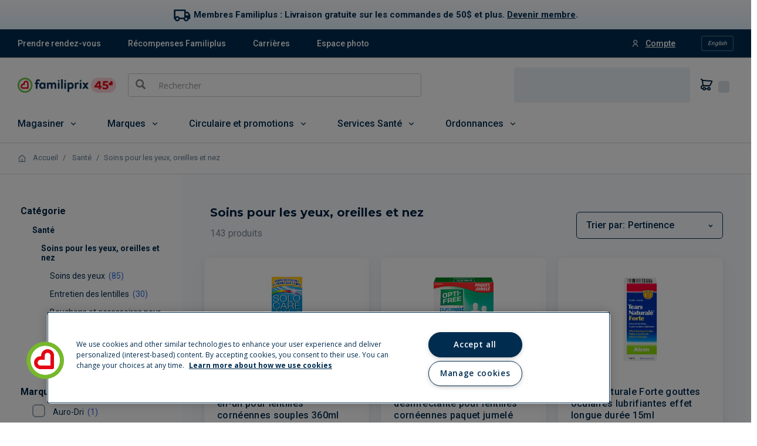

--- FILE ---
content_type: text/html;charset=UTF-8
request_url: https://magasiner.familiprix.com/fr/Sant%C3%A9/Soins-pour-les-yeux%2C-oreilles-et-nez/c/1400
body_size: 70134
content:
<!DOCTYPE html>
<html lang="fr">
<head>
    <link rel="preload" as="fetch" crossorigin="use-credentials" href="/fr/session?fields=csrf"/>
    <script>
        const fpSession = {};
        fetch('/fr/session?fields=csrf', { credentials: 'include' })
            .then(s => s.json())
            .then(s =>  Object.assign(fpSession, s))
            .catch(e => console.error(e));

        window.fpSessionReadyHandler = function(callback) {
            const interval = setInterval(() => {
                if (fpSession.csrf) {
                    clearInterval(interval);
                    callback();
                }
            }, 10);

            setTimeout(() => {
                clearInterval(interval);
            }, 30000);
        }
    </script>

    <!-- Set variables -->
<title>Soins pour les yeux, oreilles et nez | Familiprix</title>

<meta name="robots" content="index,follow"/>
                <meta name="title" content="Soins pour les yeux, oreilles et nez"/>
<meta property="og:title" content="Soins pour les yeux, oreilles et nez"/>
<meta property="og:site_name" content="Familiprix"/>
<meta property="og:locale" content="fr">
 <meta property="og:image" content="https://assets-web.familiprix.com/assets/images/opengraph/home-fr-74da99a599c3ec5fcaeebcdff46810cb.jpg"/>
<meta property="og:type" content="website"/>

<script type="application/ld+json">
        {"@context":"http://schema.org","@type":"WebSite","url":"https://www.familiprix.com/","potentialAction":{"@type":"SearchAction","target":"https://www.familiprix.com/fr/recherche?q={search_term_string}","query-input":"required name=search_term_string"}}</script>
<script type="application/ld+json">
        {"@context":"http://schema.org","@id":"https://www.familiprix.com/#organization","@type":"Organization","address":{"@type":"PostalAddress","addressCountry":"CA","addressLocality":"Québec, QC","postalCode":"G2C 2C5","streetAddress":"6000 Rue Armand-Viau"},"areaServed":"CA","award":"Certification Entreprise Enfant Soleil - Diamant","brand":[{"@type":"Brand","image":"https://assets-api.familiprix.com/uploads/page/column_images/5cece6ba-105a-4e66-b87e-efd8e890a0c9/original_logo-biomedic.png","name":"Biomédic","url":"https://www.familiprix.com/fr/pages/nos-marques"},{"@type":"Brand","image":"https://assets-api.familiprix.com/uploads/page/column_images/e21d69a5-0c03-429d-abe4-21366af7c8f3/original_logo-essentiel-800.png","name":"Essentiel","url":"https://www.familiprix.com/fr/pages/nos-marques"}],"contactPoint":[{"@type":"ContactPoint","email":"experienceclient@familiprix.com","telephone":"+1 844 704-8040","contactType":"customer service"}],"description":"Familiprix, dont le siège social est situé à Québec, est un regroupement de 400 pharmacies avec un chiffre d’affaires au détail dépassant le milliard de dollars. Reconnue pour son dynamisme et son haut niveau de professionnalisme, Familiprix embauche plus de 6 000 personnes à travers son réseau et assure une présence dans toutes les régions du Québec et une partie du Nouveau-Brunswick. La bannière regroupe quatre types de succursales selon leur superficie : clinique, régulière, extra et le segment santé qui est axé sur l’humain et les saines habitudes de vie, 100 % santé.","foundingDate":"1977","foundingLocation":{"@type":"Place","name":"Rivière-du-Loup"},"legalName":"Familiprix inc.","logo":"https://static.familiprix.com/kit-de-presse/familiprix-vert-fondbleu-300px.png","name":"Familiprix","sameAs":["https://www.facebook.com/Familiprix","https://www.instagram.com/familiprix_officiel/","https://www.youtube.com/user/Familiprix"],"telephone":"(418) 847-3311","url":"https://www.familiprix.com/"}</script>
<script type="application/ld+json">
        {"@context":"http://schema.org","@type":"BreadcrumbList","name":"Breadcrumb","itemListElement":[{"@type":"ListItem","position":1,"item":{"@id":"https://magasiner.familiprix.com/fr/","name":"Accueil"}},{"@type":"ListItem","position":2,"item":{"@id":"https://magasiner.familiprix.com/fr/Sant%C3%A9/c/M101010","name":"Santé"}},{"@type":"ListItem","position":3,"item":{"@id":"https://magasiner.familiprix.com/fr/Sant%C3%A9/Soins-pour-les-yeux%2C-oreilles-et-nez/c/1400","name":"Soins pour les yeux, oreilles et nez"}}]}</script>
<meta property="og:url" content="https://magasiner.familiprix.com/fr/Sant%C3%A9/Soins-pour-les-yeux%2C-oreilles-et-nez/c/1400"/>
<link rel="canonical" href="https://magasiner.familiprix.com/fr/Sant%C3%A9/Soins-pour-les-yeux%2C-oreilles-et-nez/c/1400"/>
<link rel="alternate" hreflang="en" href="https://magasiner.familiprix.com/en/Health/Eye%2C-Ear-And-Nose-Care/c/1400"/>
<link rel="alternate" hreflang="fr" href="https://magasiner.familiprix.com/fr/Sant%C3%A9/Soins-pour-les-yeux%2C-oreilles-et-nez/c/1400"/>
<meta http-equiv="Content-Type" content="text/html; charset=utf-8"/>
    <meta http-equiv="X-UA-Compatible" content="IE=edge">
    <meta charset="utf-8">
    <meta name="viewport" content="width=device-width, initial-scale=1, user-scalable=no">

     <link rel="icon" type="image/x-icon" href="https://assets-web.familiprix.com/assets/favicon-9b6da496b1078eff56c310788c9f2b65.ico">
     <link rel="apple-touch-icon" sizes="57x57" href="https://assets-web.familiprix.com/assets/favicons/icon-57x57-a42b22d7bec262e3c39574ef33f27005.png">
     <link rel="apple-touch-icon" sizes="60x60" href="https://assets-web.familiprix.com/assets/favicons/icon-60x60-8612a2962f503d9e2cffed14e90ab34b.png">
     <link rel="apple-touch-icon" sizes="72x72" href="https://assets-web.familiprix.com/assets/favicons/icon-72x72-c6ca37809c5286f639fb9715658e2bec.png">
     <link rel="apple-touch-icon" sizes="76x76" href="https://assets-web.familiprix.com/assets/favicons/icon-76x76-37efaf03447e7c1d586a2929a6422aa3.png">
     <link rel="apple-touch-icon" sizes="114x114" href="https://assets-web.familiprix.com/assets/favicons/icon-114x114-95297d698ec187d6dc285032e9c7514d.png">
     <link rel="apple-touch-icon" sizes="120x120" href="https://assets-web.familiprix.com/assets/favicons/icon-120x120-f0c26d8f185849dab9f5ce03154d1c7e.png">
     <link rel="apple-touch-icon" sizes="144x144" href="https://assets-web.familiprix.com/assets/favicons/icon-144x144-c328e01aedd270b128c97dda7bbe65df.png">
     <link rel="apple-touch-icon" sizes="152x152" href="https://assets-web.familiprix.com/assets/favicons/icon-152x152-f9af4332dd588e04290c3927b9b3beec.png">
     <link rel="apple-touch-icon" sizes="180x180" href="https://assets-web.familiprix.com/assets/favicons/icon-180x180-506799f8a8f8f5d637083073bd46a00e.png">

     <link rel="icon" type="image/png" sizes="36x36" href="https://assets-web.familiprix.com/assets/favicons/icon-36x36-1f8a55682a00946adcf1aa0485a84e22.png">
     <link rel="icon" type="image/png" sizes="48x48" href="https://assets-web.familiprix.com/assets/favicons/icon-48x48-e272ac5b1b0128702e486da13e7b17f2.png">
     <link rel="icon" type="image/png" sizes="72x72" href="https://assets-web.familiprix.com/assets/favicons/icon-72x72-c6ca37809c5286f639fb9715658e2bec.png">
     <link rel="icon" type="image/png" sizes="96x96" href="https://assets-web.familiprix.com/assets/favicons/icon-96x96-99d7b818929aa80ea51a6cc6df9e2344.png">
     <link rel="icon" type="image/png" sizes="144x144" href="https://assets-web.familiprix.com/assets/favicons/icon-144x144-c328e01aedd270b128c97dda7bbe65df.png">
     <link rel="icon" type="image/png" sizes="192x192" href="https://assets-web.familiprix.com/assets/favicons/icon-192x192-10c3d162334475281bf07fabf24cff8f.png">

    <link rel="stylesheet" href="https://fonts.googleapis.com/css2?family=Inter:wght@400;500;700&family=Montserrat:wght@100..900&family=Roboto:wght@400;500;700&family=Open+Sans:wght@300;400;600;700;800&display=swap">

<link rel="stylesheet" type="text/css" href="https://magasiner.familiprix.com/web-components/styles.css?v=cc8ece96"/>
<link rel="stylesheet" type="text/css" media="all" href="/_ui/responsive/theme-FamiliprixTemplate/css/style.css?v=cc8ece96"/>
		<link rel="stylesheet" type="text/css" media="all" href="/wro/addons_responsive.css?v=cc8ece96" />
	<script src="/_ui/shared/js/analyticsmediator.js"></script>
<script>(function (w, d, s, l, i) {
        let id;
        
        id = undefined;
        

        if (!id) {
            sessionStorage.removeItem('familiprix_client_id');
        }
        const data = {'ClientId': id};
        let clientId = sessionStorage.getItem('familiprix_client_id');
        if (clientId && clientId === id) {
        }
        sessionStorage.setItem('familiprix_client_id', id);
        w[l] = w[l] || [];
        w[l].push(data);
        w[l].push({'event': 'login', ...data});
        w[l].push({'gtm.start': new Date().getTime(), event: 'gtm.js'});
        var f = d.getElementsByTagName(s)[0],
                j = d.createElement(s),
                dl = l !== 'dataLayer' ? '&l=' + l : '';
        j.async = true;
        j.src = 'https://www.googletagmanager.com/gtm.js?id=' + i + dl;
        f.parentNode.insertBefore(j, f);
    })(window, document, 'script', 'dataLayer', 'GTM-NHJZKCM');
    </script>














</head>

<body class="page-productList pageType-CategoryPage template-pages-category-productListPage  smartedit-page-uid-productList smartedit-page-uuid-eyJpdGVtSWQiOiJwcm9kdWN0TGlzdCIsImNhdGFsb2dJZCI6ImZhbWlsaXByaXhCMkNDb250ZW50Q2F0YWxvZyIsImNhdGFsb2dWZXJzaW9uIjoiT25saW5lIn0= smartedit-catalog-version-uuid-familiprixB2CContentCatalog/Online  language-fr">

<noscript>
        <iframe src="https://www.googletagmanager.com/ns.html?id=GTM-NHJZKCM" height="0" width="0"
                style="display:none;visibility:hidden"></iframe>
    </noscript>
<!-- Google Tag Manager Data Layer -->
<script type="text/javascript">
    window.gtm = {
        buildProductData: function (code, name, actualPrice, basePrice, categories, itemType, upc, quantity) {
            const price = parseFloat(actualPrice || '0').toFixed(2);
            const regularPrice = basePrice ? parseFloat(basePrice || '0').toFixed(2) : price;
            const qty = Number(quantity ?? 1);

            const product = {
                'item_id': upc || code,
                'item_name': name,
                
                'discount': Number(basePrice === actualPrice ? 0.00 : (regularPrice - price).toFixed(2)),
                'price': Number(price),
                'quantity': qty
            };

            if (itemType === '_O') {
                product['item_type'] = 'MVL';
            }

            if (categories && Array.isArray(categories)) {
                categories.forEach(function (cat, i) {
                    product['item_category' + (i === 0 ? '' : i + 1)] = cat;
                });
            }

            const value = Number(price * qty).toFixed(2);
            return {'value': value, 'product': product};
        },

        addStock: function (gtmProduct, inStock) {
            gtmProduct.product['in_stock'] = inStock ? 'oui' : 'non';
        }
    };

    
    window.dataLayer = window.dataLayer || [];

    
    const listItems = [];
    
    const categoryPath0 = [];
    
    categoryPath0.push('Santé');
    
    categoryPath0.push('Soins pour les yeux, oreilles et nez');
    
    categoryPath0.push('Entretien des lentilles');
    
    const gtmProduct0 = gtm.buildProductData(
        '000000000000110940', 'SOLOCARE AQUA SOLUTION TOUT EN UN 360ML',
        '15.49',
        '16.99',
        categoryPath0,
        '_B',
        '853253003607'
    );
    listItems.push({...gtmProduct0.product, 'index': 1});

    
    const categoryPath1 = [];
    
    categoryPath1.push('Santé');
    
    categoryPath1.push('Soins pour les yeux, oreilles et nez');
    
    categoryPath1.push('Entretien des lentilles');
    
    const gtmProduct1 = gtm.buildProductData(
        '000000000000011458', 'OPTI-FREE PM SOL LENTILLES 2X300ML',
        '19.99',
        '23.99',
        categoryPath1,
        '_B',
        '056394100499'
    );
    listItems.push({...gtmProduct1.product, 'index': 2});

    
    const categoryPath2 = [];
    
    categoryPath2.push('Santé');
    
    categoryPath2.push('Soins pour les yeux, oreilles et nez');
    
    categoryPath2.push('Soins des yeux');
    
    const gtmProduct2 = gtm.buildProductData(
        '000000000000057513', 'TEARS NATURALE GTTS OCLR 15ML',
        '8.99',
        '10.99',
        categoryPath2,
        '_B',
        '056394600111'
    );
    listItems.push({...gtmProduct2.product, 'index': 3});

    
    const categoryPath3 = [];
    
    categoryPath3.push('Santé');
    
    categoryPath3.push('Soins pour les yeux, oreilles et nez');
    
    categoryPath3.push('Entretien des lentilles');
    
    const gtmProduct3 = gtm.buildProductData(
        '000000000000591859', 'CLEAR CARE EMB DUO     2X360ML',
        '19.99',
        '24.99',
        categoryPath3,
        '_B',
        '062900665604'
    );
    listItems.push({...gtmProduct3.product, 'index': 4});

    
    const categoryPath4 = [];
    
    categoryPath4.push('Santé');
    
    categoryPath4.push('Soins pour les yeux, oreilles et nez');
    
    categoryPath4.push('Soins des yeux');
    
    const gtmProduct4 = gtm.buildProductData(
        '000000000000330019', 'SYSTANE GTTS OCU\/ULT PERF 10ML',
        '12.99',
        '12.99',
        categoryPath4,
        '_B',
        '056394310119'
    );
    listItems.push({...gtmProduct4.product, 'index': 5});

    
    const categoryPath5 = [];
    
    categoryPath5.push('Santé');
    
    categoryPath5.push('Soins pour les yeux, oreilles et nez');
    
    categoryPath5.push('Soins des yeux');
    
    const gtmProduct5 = gtm.buildProductData(
        '000000000000029348', 'CLEAR EYES GTTS A\/RGEUR X\/F  15ML',
        '8.49',
        '8.49',
        categoryPath5,
        '_O',
        '678112101924'
    );
    listItems.push({...gtmProduct5.product, 'index': 6});

    
    const categoryPath6 = [];
    
    categoryPath6.push('Santé');
    
    categoryPath6.push('Soins pour les yeux, oreilles et nez');
    
    categoryPath6.push('Soins des yeux');
    
    const gtmProduct6 = gtm.buildProductData(
        '000000000000029603', 'CLEAR EYES SOL LUB CHAS\/RGEUR 15ML',
        '5.79',
        '5.79',
        categoryPath6,
        '_O',
        '678112254118'
    );
    listItems.push({...gtmProduct6.product, 'index': 7});

    
    const categoryPath7 = [];
    
    categoryPath7.push('Santé');
    
    categoryPath7.push('Soins pour les yeux, oreilles et nez');
    
    categoryPath7.push('Soins des yeux');
    
    const gtmProduct7 = gtm.buildProductData(
        '000000000000027725', 'SYSTANE GEL DROPS OCU\/LUB 20ML',
        '22.99',
        '22.99',
        categoryPath7,
        '_B',
        '056394401640'
    );
    listItems.push({...gtmProduct7.product, 'index': 8});

    
    const categoryPath8 = [];
    
    categoryPath8.push('Santé');
    
    categoryPath8.push('Soins pour les yeux, oreilles et nez');
    
    categoryPath8.push('Entretien des lentilles');
    
    const gtmProduct8 = gtm.buildProductData(
        '000000000000032752', 'BIOTRUE SOL POLY + ETUI 300ML',
        '23.99',
        '23.99',
        categoryPath8,
        '_B',
        '010119037712'
    );
    listItems.push({...gtmProduct8.product, 'index': 9});

    
    const categoryPath9 = [];
    
    categoryPath9.push('Santé');
    
    categoryPath9.push('Soins pour les yeux, oreilles et nez');
    
    categoryPath9.push('Soins des yeux');
    
    const gtmProduct9 = gtm.buildProductData(
        '000000000000033863', 'REFRESH OPT\/FUS GTTES YX 2X10ML',
        '24.99',
        '24.99',
        categoryPath9,
        '_B',
        '069886954913'
    );
    listItems.push({...gtmProduct9.product, 'index': 10});

    
    const categoryPath10 = [];
    
    categoryPath10.push('Santé');
    
    categoryPath10.push('Soins pour les yeux, oreilles et nez');
    
    categoryPath10.push('Soins des yeux');
    
    const gtmProduct10 = gtm.buildProductData(
        '000000000000034187', 'REFRESH OPT\/FUS GTTES YX 10ML',
        '15.99',
        '15.99',
        categoryPath10,
        '_B',
        '069886946079'
    );
    listItems.push({...gtmProduct10.product, 'index': 11});

    
    const categoryPath11 = [];
    
    categoryPath11.push('Santé');
    
    categoryPath11.push('Soins pour les yeux, oreilles et nez');
    
    categoryPath11.push('Entretien des lentilles');
    
    const gtmProduct11 = gtm.buildProductData(
        '000000000000111006', 'OPTI-FREE XP SOL LENTILLES 2X300ML',
        '20.99',
        '20.99',
        categoryPath11,
        '_B',
        '056394406669'
    );
    listItems.push({...gtmProduct11.product, 'index': 12});

    
    const categoryPath12 = [];
    
    categoryPath12.push('Santé');
    
    categoryPath12.push('Soins pour les yeux, oreilles et nez');
    
    categoryPath12.push('Entretien des lentilles');
    
    const gtmProduct12 = gtm.buildProductData(
        '000000000000107920', 'BOSTON SIMPLUS 0.003% SOL MLT ACT 105ML',
        '17.99',
        '17.99',
        categoryPath12,
        '_B',
        '010119056188'
    );
    listItems.push({...gtmProduct12.product, 'index': 13});

    
    const categoryPath13 = [];
    
    categoryPath13.push('Santé');
    
    categoryPath13.push('Soins pour les yeux, oreilles et nez');
    
    categoryPath13.push('Soins des yeux');
    
    const gtmProduct13 = gtm.buildProductData(
        '000000000000110400', 'BIOTRUE GTTS OCLR 30X0.5ML',
        '15.99',
        '15.99',
        categoryPath13,
        '_B',
        '4030571005148'
    );
    listItems.push({...gtmProduct13.product, 'index': 14});

    
    const categoryPath14 = [];
    
    categoryPath14.push('Santé');
    
    categoryPath14.push('Soins pour les yeux, oreilles et nez');
    
    categoryPath14.push('Soins des yeux');
    
    const gtmProduct14 = gtm.buildProductData(
        '000000000000110401', 'BIOTRUE GTTS YX SEC 10ML',
        '15.99',
        '15.99',
        categoryPath14,
        '_B',
        '4030571005124'
    );
    listItems.push({...gtmProduct14.product, 'index': 15});

    
    const categoryPath15 = [];
    
    categoryPath15.push('Santé');
    
    categoryPath15.push('Soins pour les yeux, oreilles et nez');
    
    categoryPath15.push('Soins des yeux');
    
    const gtmProduct15 = gtm.buildProductData(
        '000000000000113511', 'HYDRASENSE GTTS YX SECS AVANCE 20X0.5ML',
        '16.99',
        '16.99',
        categoryPath15,
        '_B',
        '056500937346'
    );
    listItems.push({...gtmProduct15.product, 'index': 16});

    
    const categoryPath16 = [];
    
    categoryPath16.push('Santé');
    
    categoryPath16.push('Soins pour les yeux, oreilles et nez');
    
    categoryPath16.push('Entretien des lentilles');
    
    const gtmProduct16 = gtm.buildProductData(
        '000000000000118125', 'RENU 0.1% SOL POLY 355ML',
        '12.49',
        '12.49',
        categoryPath16,
        '_B',
        '010119037613'
    );
    listItems.push({...gtmProduct16.product, 'index': 17});

    
    const categoryPath17 = [];
    
    categoryPath17.push('Santé');
    
    categoryPath17.push('Soins pour les yeux, oreilles et nez');
    
    categoryPath17.push('Soins des yeux');
    
    const gtmProduct17 = gtm.buildProductData(
        '000000000000118407', 'HYDRASENSE GTTS YX JR\/NT 2X10ML',
        '26.99',
        '26.99',
        categoryPath17,
        '_B',
        '056500000156'
    );
    listItems.push({...gtmProduct17.product, 'index': 18});

    
    const categoryPath18 = [];
    
    categoryPath18.push('Santé');
    
    categoryPath18.push('Soins pour les yeux, oreilles et nez');
    
    categoryPath18.push('Entretien des lentilles');
    
    const gtmProduct18 = gtm.buildProductData(
        '000000000000110828', 'OPTI-FREE RPL SOL LENTILLES 90ML',
        '5.99',
        '5.99',
        categoryPath18,
        '_B',
        '056394603488'
    );
    listItems.push({...gtmProduct18.product, 'index': 19});

    
    const categoryPath19 = [];
    
    categoryPath19.push('Santé');
    
    categoryPath19.push('Soins pour les yeux, oreilles et nez');
    
    categoryPath19.push('Entretien des lentilles');
    
    const gtmProduct19 = gtm.buildProductData(
        '000000000000110827', 'OPTI-FREE XP SOL LENTILLES 300ML',
        '11.99',
        '11.99',
        categoryPath19,
        '_B',
        '056394406652'
    );
    listItems.push({...gtmProduct19.product, 'index': 20});

    
    const categoryPath20 = [];
    
    categoryPath20.push('Santé');
    
    categoryPath20.push('Soins pour les yeux, oreilles et nez');
    
    categoryPath20.push('Soins des yeux');
    
    const gtmProduct20 = gtm.buildProductData(
        '000000000000110826', 'SYSTANE COMPL GTTS LUB 2X10ML',
        '22.99',
        '22.99',
        categoryPath20,
        '_B',
        '056394100789'
    );
    listItems.push({...gtmProduct20.product, 'index': 21});

    
    const categoryPath21 = [];
    
    categoryPath21.push('Santé');
    
    categoryPath21.push('Soins pour les yeux, oreilles et nez');
    
    categoryPath21.push('Soins des oreilles');
    
    const gtmProduct21 = gtm.buildProductData(
        '000000000000118589', 'NEILMED EAR SPIN            12',
        '7.49',
        '7.49',
        categoryPath21,
        '_B',
        '705928604186'
    );
    listItems.push({...gtmProduct21.product, 'index': 22});

    
    const categoryPath22 = [];
    
    categoryPath22.push('Santé');
    
    categoryPath22.push('Soins pour les yeux, oreilles et nez');
    
    categoryPath22.push('Entretien des lentilles');
    
    const gtmProduct22 = gtm.buildProductData(
        '000000000000002329', 'BLINK GTTS LUB LENTILLE 10ML',
        '11.79',
        '11.79',
        categoryPath22,
        '_B',
        '824775902228'
    );
    listItems.push({...gtmProduct22.product, 'index': 23});

    
    const categoryPath23 = [];
    
    categoryPath23.push('Santé');
    
    categoryPath23.push('Soins pour les yeux, oreilles et nez');
    
    categoryPath23.push('Entretien des lentilles');
    
    const gtmProduct23 = gtm.buildProductData(
        '000000000000011447', 'OPTI-FREE PM SOL LENTILLES 300ML',
        '13.99',
        '13.99',
        categoryPath23,
        '_B',
        '056394100505'
    );
    listItems.push({...gtmProduct23.product, 'index': 24});

    
    const categoryPath24 = [];
    
    categoryPath24.push('Santé');
    
    categoryPath24.push('Soins pour les yeux, oreilles et nez');
    
    categoryPath24.push('Soins des yeux');
    
    const gtmProduct24 = gtm.buildProductData(
        '000000000000010797', 'THERA PEARL MASQ YX 1',
        '10.79',
        '10.79',
        categoryPath24,
        '_B',
        '310119022740'
    );
    listItems.push({...gtmProduct24.product, 'index': 25});

    
    const categoryPath25 = [];
    
    categoryPath25.push('Santé');
    
    categoryPath25.push('Soins pour les yeux, oreilles et nez');
    
    categoryPath25.push('Soins des yeux');
    
    const gtmProduct25 = gtm.buildProductData(
        '000000000000005581', 'REFRESH OPT\/AV GTTES YX 10ML',
        '15.99',
        '15.99',
        categoryPath25,
        '_B',
        '069886943078'
    );
    listItems.push({...gtmProduct25.product, 'index': 26});

    
    const categoryPath26 = [];
    
    categoryPath26.push('Santé');
    
    categoryPath26.push('Soins pour les yeux, oreilles et nez');
    
    categoryPath26.push('Soins des yeux');
    
    const gtmProduct26 = gtm.buildProductData(
        '000000000000009678', 'REFRESH OPT\/AV GTTES YX 2X10ML',
        '24.99',
        '24.99',
        categoryPath26,
        '_B',
        '069886947717'
    );
    listItems.push({...gtmProduct26.product, 'index': 27});

    
    const categoryPath27 = [];
    
    categoryPath27.push('Santé');
    
    categoryPath27.push('Soins pour les yeux, oreilles et nez');
    
    categoryPath27.push('Soins des yeux');
    
    const gtmProduct27 = gtm.buildProductData(
        '000000000000004167', 'SYSTANE SERV PAUPIERES 32',
        '13.99',
        '13.99',
        categoryPath27,
        '_B',
        '056394200069'
    );
    listItems.push({...gtmProduct27.product, 'index': 28});

    
    const categoryPath28 = [];
    
    categoryPath28.push('Santé');
    
    categoryPath28.push('Soins pour les yeux, oreilles et nez');
    
    categoryPath28.push('Soins des yeux');
    
    const gtmProduct28 = gtm.buildProductData(
        '000000000000207714', 'HYDRASENSE COMPL GTTS YX 2X10ML',
        '27.99',
        '27.99',
        categoryPath28,
        '_B',
        '056500372970'
    );
    listItems.push({...gtmProduct28.product, 'index': 29});

    
    const categoryPath29 = [];
    
    categoryPath29.push('Santé');
    
    categoryPath29.push('Soins pour les yeux, oreilles et nez');
    
    categoryPath29.push('Soins des yeux');
    
    const gtmProduct29 = gtm.buildProductData(
        '000000000000207715', 'CLARITIN GTTS YX ALLERG 10ML',
        '16.99',
        '16.99',
        categoryPath29,
        '_B',
        '056500373038'
    );
    listItems.push({...gtmProduct29.product, 'index': 30});

    
    const categoryPath30 = [];
    
    categoryPath30.push('Santé');
    
    categoryPath30.push('Soins pour les yeux, oreilles et nez');
    
    categoryPath30.push('Soins des yeux');
    
    const gtmProduct30 = gtm.buildProductData(
        '000000000000207716', 'HYDRASENSE GTTS YX ENF 20X0.5ML',
        '15.49',
        '15.49',
        categoryPath30,
        '_B',
        '056500372987'
    );
    listItems.push({...gtmProduct30.product, 'index': 31});

    
    const categoryPath31 = [];
    
    categoryPath31.push('Santé');
    
    categoryPath31.push('Soins pour les yeux, oreilles et nez');
    
    categoryPath31.push('Bandes nasales');
    
    const gtmProduct31 = gtm.buildProductData(
        '000000000000211101', 'BREATHE\/R BDE NAS EXT BGE 44',
        '30.99',
        '30.99',
        categoryPath31,
        '_G',
        '810071800948'
    );
    listItems.push({...gtmProduct31.product, 'index': 32});

    
    const categoryPath32 = [];
    
    categoryPath32.push('Santé');
    
    categoryPath32.push('Soins pour les yeux, oreilles et nez');
    
    categoryPath32.push('Bandes nasales');
    
    const gtmProduct32 = gtm.buildProductData(
        '000000000000211093', 'BREATHE\/R BDE NAS EXTRA TRANSPARENT 44',
        '30.99',
        '30.99',
        categoryPath32,
        '_G',
        '810071800931'
    );
    listItems.push({...gtmProduct32.product, 'index': 33});

    
    const categoryPath33 = [];
    
    categoryPath33.push('Santé');
    
    categoryPath33.push('Soins pour les yeux, oreilles et nez');
    
    categoryPath33.push('Soins des yeux');
    
    const gtmProduct33 = gtm.buildProductData(
        '000000000000210851', 'REFRESH FUSION GTTS LUB 10ML',
        '16.99',
        '16.99',
        categoryPath33,
        '_G',
        '820271657006'
    );
    listItems.push({...gtmProduct33.product, 'index': 34});

    
    const categoryPath34 = [];
    
    categoryPath34.push('Santé');
    
    categoryPath34.push('Soins pour les yeux, oreilles et nez');
    
    categoryPath34.push('Soins des yeux');
    
    const gtmProduct34 = gtm.buildProductData(
        '000000000000212786', 'BLINK GTTS OCLR LUB 10ML',
        '15.99',
        '15.99',
        categoryPath34,
        '_B',
        '824775000290'
    );
    listItems.push({...gtmProduct34.product, 'index': 35});

    
    const categoryPath35 = [];
    
    categoryPath35.push('Santé');
    
    categoryPath35.push('Soins pour les yeux, oreilles et nez');
    
    categoryPath35.push('Soins des yeux');
    
    const gtmProduct35 = gtm.buildProductData(
        '000000000000212780', 'BIOTRUE GEL YX NT 10ML',
        '16.49',
        '16.49',
        categoryPath35,
        '_B',
        '4030571008361'
    );
    listItems.push({...gtmProduct35.product, 'index': 36});

    
    const categoryPath36 = [];
    
    categoryPath36.push('Santé');
    
    categoryPath36.push('Soins pour les yeux, oreilles et nez');
    
    categoryPath36.push('Soins des yeux');
    
    const gtmProduct36 = gtm.buildProductData(
        '000000000000079354', 'HYDRASENSE GTTS YX SECS 10ML',
        '15.49',
        '15.49',
        categoryPath36,
        '_B',
        '056500367815'
    );
    listItems.push({...gtmProduct36.product, 'index': 37});

    
    const categoryPath37 = [];
    
    categoryPath37.push('Santé');
    
    categoryPath37.push('Soins pour les yeux, oreilles et nez');
    
    categoryPath37.push('Soins des yeux');
    
    const gtmProduct37 = gtm.buildProductData(
        '000000000000079357', 'HYDRASENSE GTTS YX SECS NT 10ML',
        '16.99',
        '16.99',
        categoryPath37,
        '_B',
        '056500367839'
    );
    listItems.push({...gtmProduct37.product, 'index': 38});

    
    const categoryPath38 = [];
    
    categoryPath38.push('Santé');
    
    categoryPath38.push('Soins pour les yeux, oreilles et nez');
    
    categoryPath38.push('Soins des yeux');
    
    const gtmProduct38 = gtm.buildProductData(
        '000000000000079360', 'HYDRASENSE GTTS YX AVANCE 10ML',
        '16.99',
        '16.99',
        categoryPath38,
        '_B',
        '056500367822'
    );
    listItems.push({...gtmProduct38.product, 'index': 39});

    
    const categoryPath39 = [];
    
    categoryPath39.push('Santé');
    
    categoryPath39.push('Soins pour les yeux, oreilles et nez');
    
    categoryPath39.push('Entretien des lentilles');
    
    const gtmProduct39 = gtm.buildProductData(
        '000000000000080895', 'BOSTON ADV SOL NETT LENTILLE 30ML',
        '16.99',
        '16.99',
        categoryPath39,
        '_B',
        '010119054160'
    );
    listItems.push({...gtmProduct39.product, 'index': 40});

    
    const categoryPath40 = [];
    
    categoryPath40.push('Santé');
    
    categoryPath40.push('Soins pour les yeux, oreilles et nez');
    
    categoryPath40.push('Entretien des lentilles');
    
    const gtmProduct40 = gtm.buildProductData(
        '000000000000081448', 'BOSTON ADV SOL TRAIT LENTILLE 105ML',
        '16.99',
        '16.99',
        categoryPath40,
        '_B',
        '010119056164'
    );
    listItems.push({...gtmProduct40.product, 'index': 41});

    
    const categoryPath41 = [];
    
    categoryPath41.push('Santé');
    
    categoryPath41.push('Soins pour les yeux, oreilles et nez');
    
    categoryPath41.push('Entretien des lentilles');
    
    const gtmProduct41 = gtm.buildProductData(
        '000000000000085878', 'RENU MULTIPLUS FMT DBL 2X355ML',
        '21.99',
        '21.99',
        categoryPath41,
        '_B',
        '010119035466'
    );
    listItems.push({...gtmProduct41.product, 'index': 42});

    
    const categoryPath42 = [];
    
    categoryPath42.push('Santé');
    
    categoryPath42.push('Soins pour les yeux, oreilles et nez');
    
    categoryPath42.push('Soins des yeux');
    
    const gtmProduct42 = gtm.buildProductData(
        '000000000000094742', 'SYSTANE HYDRA GTTS 30X0.7ML',
        '19.99',
        '19.99',
        categoryPath42,
        '_B',
        '056394700262'
    );
    listItems.push({...gtmProduct42.product, 'index': 43});

    
    const categoryPath43 = [];
    
    categoryPath43.push('Santé');
    
    categoryPath43.push('Soins pour les yeux, oreilles et nez');
    
    categoryPath43.push('Entretien des lentilles');
    
    const gtmProduct43 = gtm.buildProductData(
        '000000000000100529', 'B+L YEUX SENS SOLUTION 2X355ML',
        '21.99',
        '21.99',
        categoryPath43,
        '_B',
        '010119035480'
    );
    listItems.push({...gtmProduct43.product, 'index': 44});

    
    const categoryPath44 = [];
    
    categoryPath44.push('Santé');
    
    categoryPath44.push('Soins pour les yeux, oreilles et nez');
    
    categoryPath44.push('Soins des yeux');
    
    const gtmProduct44 = gtm.buildProductData(
        '000000000000101280', 'HYDRASENSE GTTS YX SECS 2X10ML',
        '23.49',
        '23.49',
        categoryPath44,
        '_B',
        '056500370365'
    );
    listItems.push({...gtmProduct44.product, 'index': 45});

    
    const categoryPath45 = [];
    
    categoryPath45.push('Santé');
    
    categoryPath45.push('Soins pour les yeux, oreilles et nez');
    
    categoryPath45.push('Soins des yeux');
    
    const gtmProduct45 = gtm.buildProductData(
        '000000000000101281', 'HYDRASENSE GTTS YX BOGO 2X10ML',
        '26.99',
        '26.99',
        categoryPath45,
        '_B',
        '056500370372'
    );
    listItems.push({...gtmProduct45.product, 'index': 46});

    
    const categoryPath46 = [];
    
    categoryPath46.push('Santé');
    
    categoryPath46.push('Soins pour les yeux, oreilles et nez');
    
    categoryPath46.push('Soins des yeux');
    
    const gtmProduct46 = gtm.buildProductData(
        '000000000000092831', 'HYDRASENSE GTTS YX ALLERG 10ML',
        '16.99',
        '16.99',
        categoryPath46,
        '_B',
        '056500369758'
    );
    listItems.push({...gtmProduct46.product, 'index': 47});

    
    const categoryPath47 = [];
    
    categoryPath47.push('Santé');
    
    categoryPath47.push('Soins pour les yeux, oreilles et nez');
    
    categoryPath47.push('Soins des yeux');
    
    const gtmProduct47 = gtm.buildProductData(
        '000000000000101543', 'RENU GTTS LUB 8ML',
        '6.49',
        '6.49',
        categoryPath47,
        '_B',
        '010119052227'
    );
    listItems.push({...gtmProduct47.product, 'index': 48});

    
    const categoryPath48 = [];
    
    categoryPath48.push('Santé');
    
    categoryPath48.push('Soins pour les yeux, oreilles et nez');
    
    categoryPath48.push('Soins des yeux');
    
    const gtmProduct48 = gtm.buildProductData(
        '000000000000102806', 'REFRESH LIQUIGEL GTTS 15ML',
        '13.99',
        '13.99',
        categoryPath48,
        '_B',
        '069886920567'
    );
    listItems.push({...gtmProduct48.product, 'index': 49});

    
    const categoryPath49 = [];
    
    categoryPath49.push('Santé');
    
    categoryPath49.push('Soins pour les yeux, oreilles et nez');
    
    categoryPath49.push('Soins des yeux');
    
    const gtmProduct49 = gtm.buildProductData(
        '000000000000094743', 'SYSTANE GTTS OCU\/LUB COMPL 10ML',
        '15.79',
        '15.79',
        categoryPath49,
        '_B',
        '056394810015'
    );
    listItems.push({...gtmProduct49.product, 'index': 50});

    
    const categoryPath50 = [];
    
    categoryPath50.push('Santé');
    
    categoryPath50.push('Soins pour les yeux, oreilles et nez');
    
    categoryPath50.push('Soins des yeux');
    
    const gtmProduct50 = gtm.buildProductData(
        '000000000000103747', 'SYSTANE GEL DROPS OCU\/LUB 10ML',
        '15.49',
        '15.49',
        categoryPath50,
        '_B',
        '056394400100'
    );
    listItems.push({...gtmProduct50.product, 'index': 51});

    
    const categoryPath51 = [];
    
    categoryPath51.push('Santé');
    
    categoryPath51.push('Soins pour les yeux, oreilles et nez');
    
    categoryPath51.push('Soins des yeux');
    
    const gtmProduct51 = gtm.buildProductData(
        '000000000000105668', 'SYSTANE BALAN GTTS OCU\/LUB 10ML',
        '15.49',
        '15.49',
        categoryPath51,
        '_B',
        '056394300271'
    );
    listItems.push({...gtmProduct51.product, 'index': 52});

    
    const categoryPath52 = [];
    
    categoryPath52.push('Santé');
    
    categoryPath52.push('Soins pour les yeux, oreilles et nez');
    
    categoryPath52.push('Soins des yeux');
    
    const gtmProduct52 = gtm.buildProductData(
        '000000000000152512', 'REFRESH PLUS GTTES YX 30X0.4ML',
        '14.99',
        '14.99',
        categoryPath52,
        '_B',
        '069886054873'
    );
    listItems.push({...gtmProduct52.product, 'index': 53});

    
    const categoryPath53 = [];
    
    categoryPath53.push('Santé');
    
    categoryPath53.push('Soins pour les yeux, oreilles et nez');
    
    categoryPath53.push('Soins des yeux');
    
    const gtmProduct53 = gtm.buildProductData(
        '000000000000153213', 'VISINE MLT SYMPT GTTS 15ML',
        '10.49',
        '10.49',
        categoryPath53,
        '_O',
        '062600960696'
    );
    listItems.push({...gtmProduct53.product, 'index': 54});

    
    const categoryPath54 = [];
    
    categoryPath54.push('Santé');
    
    categoryPath54.push('Soins pour les yeux, oreilles et nez');
    
    categoryPath54.push('Soins des yeux');
    
    const gtmProduct54 = gtm.buildProductData(
        '000000000000047758', 'THERA TEARS GTTES OPHT LUB 30ML',
        '15.99',
        '15.99',
        categoryPath54,
        '_B',
        '358790202303'
    );
    listItems.push({...gtmProduct54.product, 'index': 55});

    
    const categoryPath55 = [];
    
    categoryPath55.push('Santé');
    
    categoryPath55.push('Soins pour les yeux, oreilles et nez');
    
    categoryPath55.push('Soins des oreilles');
    
    const gtmProduct55 = gtm.buildProductData(
        '000000000000060848', 'AURO-DRI SECHER EAU OREILLES 29.6ML',
        '4.99',
        '4.99',
        categoryPath55,
        '_B',
        '624558022514'
    );
    listItems.push({...gtmProduct55.product, 'index': 56});

    
    const categoryPath56 = [];
    
    categoryPath56.push('Santé');
    
    categoryPath56.push('Soins pour les yeux, oreilles et nez');
    
    categoryPath56.push('Soins des yeux');
    
    const gtmProduct56 = gtm.buildProductData(
        '000000000000043633', 'SYSTANE HYDRA GTTS 10ML',
        '14.99',
        '14.99',
        categoryPath56,
        '_B',
        '056394400346'
    );
    listItems.push({...gtmProduct56.product, 'index': 57});

    
    const categoryPath57 = [];
    
    categoryPath57.push('Santé');
    
    categoryPath57.push('Soins pour les yeux, oreilles et nez');
    
    categoryPath57.push('Soins des yeux');
    
    const gtmProduct57 = gtm.buildProductData(
        '000000000000045524', 'SYSTANE GEL OCU\/LUB 10ML',
        '15.49',
        '15.49',
        categoryPath57,
        '_B',
        '056394740008'
    );
    listItems.push({...gtmProduct57.product, 'index': 58});

    
    const categoryPath58 = [];
    
    categoryPath58.push('Santé');
    
    categoryPath58.push('Soins pour les yeux, oreilles et nez');
    
    categoryPath58.push('Soins des yeux');
    
    const gtmProduct58 = gtm.buildProductData(
        '000000000000061556', 'LIPOSIC GEL LIQ OPHT 10G',
        '13.49',
        '13.49',
        categoryPath58,
        '_B',
        '010119017417'
    );
    listItems.push({...gtmProduct58.product, 'index': 59});

    
    const categoryPath59 = [];
    
    categoryPath59.push('Santé');
    
    categoryPath59.push('Soins pour les yeux, oreilles et nez');
    
    categoryPath59.push('Entretien des lentilles');
    
    const gtmProduct59 = gtm.buildProductData(
        '000000000000043179', 'SOLOCARE AQUA SOL T E UN 2X360ML',
        '27.99',
        '27.99',
        categoryPath59,
        '_B',
        '853253003171'
    );
    listItems.push({...gtmProduct59.product, 'index': 60});

    
    window.dataLayer.push({
        'event': 'view_item_list',
        'ecommerce': {
            'item_list_id': 'listing_page',
            'item_list_name': 'Listing Page',
            'currency': 'CAD',
            'items': listItems
        }
    });

    window.mediator.subscribe('productClick_gtm', function (data) {
        if (listItems[data.index]) {
            gtm.trackProductClick(listItems[data.index], data.productUrl);
        }
    });

    gtm.trackProductClick = function (product, productUrl) {
        window.dataLayer.push({
            'event': 'select_item',
            'ecommerce': {
                'item_list_id': 'listing_page',
                'item_list_name': 'Listing Page',
                'currency': 'CAD',
                'items': [product]
            },
            'eventCallback': function (gtmId) {
                if (gtmId === 'GTM-NHJZKCM' && productUrl) {
                    document.location = productUrl;
                }
            }
        });
    }

    

    window.mediator.subscribe('addToCart_gtm', function (data) {
        window.dataLayer.push({
            'event': 'AddToCartMethod',
            'AddToCartPage': 'PLP'
        });

        window.dataLayer.push({
            'event': 'add_to_cart',
            'ecommerce': {
                'currency': 'CAD',
                'value': data.value,
                'items': [data.product]
            }
        });
    });

    window.mediator.subscribe('removeFromCart_gtm', function (data) {
        if (data.productCode && data.productName && data.productPrice && data.quantityRemoved) {
            gtm.trackRemoveFromCart(data.productCode, data.productName, data.productPrice, data.quantityRemoved);
        }
    });

    gtm.trackRemoveFromCart = function (productCode, productName, productPrice, quantityRemoved) {
        window.dataLayer.push({
            'event': 'removeFromCart',
            'ecommerce': {
                'currencyCode': 'CAD',
                'remove': {
                    'products': [{
                        'id': productCode,
                        'name': productName,
                        'price': productPrice,
                        'quantity': Number(quantityRemoved)
                    }]
                }
            }
        });
    }

    window.mediator.subscribe('onBannerClick_gtm', function (data) {
        if (data.bannerId && data.bannerName && data.bannerCreative && data.bannerPos && data.bannerUrl) {
            gtm.trackOnBannerClick(data.bannerId, data.bannerName, data.bannerCreative, data.bannerPos, data.bannerUrl);
        }
    });

    gtm.trackOnBannerClick = function (bannerId, bannerName, bannerCreative, bannerPos, bannerUrl) {
        window.dataLayer.push({
            'event': 'promotionClick',
            'ecommerce': {
                'promoClick': {
                    'promotions': [
                        {
                            'id': bannerId,
                            'name': bannerName,
                            'creative': bannerCreative,
                            'position': bannerPos
                        }]
                }
            },
            'eventCallback': function (gtmId) {
                if (gtmId === 'GTM-NHJZKCM' && bannerUrl) {
                    document.location = bannerUrl;
                }
            }
        });
    }

    </script>
<!-- End Google Tag Manager Data Layer -->
<main data-currency-iso-code="CAD">
			<a href="#skip-to-content" class="skiptocontent" data-role="none">text.skipToContent</a>
			<a href="#skiptonavigation" class="skiptonavigation" data-role="none">text.skipToNavigation</a>


			<div class="yCmsContentSlot">
<div class="content"><script>
// Vérifier si l'URL actuelle correspond à https://abc.com
if (window.location.href === "https://magasiner.familiprix.com/fr/p/000000000000109237") {
  // Rediriger vers https://def.com
  window.location.href = "https://magasiner.familiprix.com/fr/p/000000000000109238";
}
</script></div><div class="content"><script>
// Vérifier si l'URL actuelle correspond à https://abc.com en Français
if (window.location.href === "https://magasiner.familiprix.com/fr/c/holiday-gifts") {
  // Rediriger vers https://def.com
  window.location.href = "https://magasiner.familiprix.com/fr/c/giftIdeas";
}
// Vérifier si l'URL actuelle correspond à https://abc.com en Français
else if (window.location.href === "https://magasiner.familiprix.com/fr/Id%C3%A9es-cadeaux-des-F%C3%AAtes/c/holiday-gifts") {
  // Rediriger vers https://def.com
  window.location.href = "https://magasiner.familiprix.com/fr/Id%C3%A9es-cadeaux-des-F%C3%AAtes/c/giftIdeas";
}
</script></div><div class="content"><style type="text/css">
            .bg-categorie-header{
                padding: 0;
                margin: 0;}
            .bg-bleu{
                background-color: #e3f1fb;
            }
            .bg-beige{
                background-color: #F0E6DF;
            }
            .bg-soleil{
                background-color: #f5a92f;
            }
            .bleu{
                color: #002c50;}
                
            .pb-categorie-header{
                padding-bottom: 2rem;
            }
            .titre-categorie-header{
                font-family: 'Montserrat', Arial, Helvetica, sans-serif;
                font-size: 30px;
                font-weight: 800;
                line-height: 50px;
                margin-top: 1rem;
            }
           
            .conteneur-categorie-header{
                display: flex;
                flex-direction: column;
                padding: 4em;
                margin: auto;
                justify-content: center;}
            
            .colonne-categorie-header-text, .colonne-categorie-header-img {
                display: flex;
                flex-direction: column;}
            .colonne-categorie-header-text {
                align-items: flex-start;}
                .description-categorie-header{
                    font-family: 'Roboto', Arial, Helvetica, sans-serif;
                    font-size: 20px;
                    line-height: 27px;
                    text-align: left;
                    margin-bottom: 2rem;
                }
            .colonne-categorie-header-img {
                align-items: center;}
            .cover img{
                display: flex;
                height: auto;
                /* width: 100%; */
                margin: 0 auto;}
            .min-em{
                position: relative;
                min-width: 4em;}
            @media screen and (min-width: 62rem) {
                .conteneur-categorie-header{
                    display: flex;
                    flex-direction: row;}
                .colonne-categorie-header-text {
                    display: flex;
                    flex-direction: column;
                    width: 60%;}
                .colonne-categorie-header-img {
                    display: flex;
                    flex-direction: column;
                    width: 40%;}
            }
</style></div><div class="content"><style>
        .banner-content a{
            text-decoration: underline;
            color: #002C50;
        }
        .content{
            margin-bottom: 0;
        }
        
        .conteneur-blue-grad-small{
            position: relative;
            width: 100%;
            background: linear-gradient(0deg, #E2F2FF, rgba(232, 245, 255, 0));
            margin-bottom: 0px;
        }
        .conteneur{
            display: flex;
            flex-direction: column;
            align-items: center;
            justify-content: center;
            min-width: 60px;
            margin: 0 auto;
            padding: 10px 5%;
        }
        .banner-content{
            font-family: "Roboto", sans-serif;
            text-align: center;
            font-size: 15px;
            font-weight: 700;
            color: #002C50;
            margin-bottom: 0;
        }
        .icon-shipping{
            display: inline-block;
            height: 30px;
            width: 30px;
            vertical-align: middle;
            margin-right: 5px;
        }
        @media screen and (min-width: 575px) {
            
            .conteneur{
                flex-direction: row;
            }

        }
       
    </style>

</head>
<body>
    <div class="conteneur-blue-grad-small">
        <div class="conteneur">
            <div class="icon-shipping">
                <img src="https://familiprix-static.s3.amazonaws.com/commerce/b2c/icon-shipping-v2.svg" alt="camion de livraison">
            </div>
            <p class="banner-content">
                Membres Familiplus : Livraison gratuite sur les commandes de 50$ et plus. <a href="https://www.familiprix.com/fr/familiplus">Devenir membre</a>.
            </p>
        </div>

    </div>
    
</body></div></div><div class="yCmsContentSlot MainHeader">
<header class="js-mainHeader">
    <nav class="navigation navigation--top hidden-xs hidden-sm">
        <div class="row">
            <div class="col-sm-8 col-md-7">
                <div class="nav__left">
                    <div class="nav__item">
                        <div class="nav_local_quick_links">
                            <span class="yCmsComponent nav_local_quick_links_item">
<a href="https://www.familiprix.com/fr/services" target="_blank" rel="noopener noreferrer">Prendre rendez-vous</a></span><span class="yCmsComponent nav_local_quick_links_item">
<a href="https://www.familiprix.com/fr/familiplus" target="_blank" rel="noopener noreferrer">Récompenses Familiplus</a></span><span class="yCmsComponent nav_local_quick_links_item">
<a href="https://www.familiprix.com/fr/emplois" target="_blank" class="standalone" rel="noopener noreferrer">Carrières</a></span><span class="yCmsComponent nav_local_quick_links_item">
<a href="https://www.familiprix.com/fr/pages/espace-photo" target="_blank" rel="noopener noreferrer">Espace photo</a></span></div>
                    </div>
                    </div>
            </div>
            <div class="col-sm-4 col-md-5">
                <div class="nav__right">
                    <ul class="nav__links nav__links--account nav_link_account_lang">
                        <li class="liOffcanvas nav_account_icon">
                                            <a href="/fp-sso/saml/fr/my-account/dashboard">
                                                    <i class="ri-user-line"></i>
                                                    <span>Compte</span>
                                                </a>
                                            </li>
                                    <form action="/fr/_s/language" method="post" class="switch-lang-form">
                    <input type="hidden" name="code" value="en"/>
                    <div name="code" class="form-group nav_language switch-lang">
                        English</div>
                </form>
            </ul>
                </div>
            </div>
        </div>
    </nav>
    <div class="hidden-xs hidden-sm js-secondaryNavAccount collapse" id="accNavComponentDesktopOne">
        <ul class="nav__links">

        </ul>
    </div>
    <div class="hidden-xs hidden-sm js-secondaryNavCompany collapse" id="accNavComponentDesktopTwo">
        <ul class="nav__links js-nav__links">

        </ul>
    </div>
    <nav class="navigation navigation--middle js-navigation--middle mobile-navigation--middle sticky">
        <div class="container-fluid">
            <div class="row">
                <div class="row mobile_nav_row_pharmacy hidden-md hidden-lg">
                    <div class="mobile_nav_local_quick_links">
                        <div class="nav_local_quick_links_open">
                            <span><i class="ri-link"></i>Liens rapides</span>
                            <i class="ri-arrow-down-s-line fp-level1-open-category js-fp-level1-open-category"></i>
                        </div>

                        <div class="nav_local_quick_links">
                            <span class="yCmsComponent nav_local_quick_links_item">
<a href="https://www.familiprix.com/fr/services" target="_blank" rel="noopener noreferrer">Prendre rendez-vous</a></span><span class="yCmsComponent nav_local_quick_links_item">
<a href="https://www.familiprix.com/fr/familiplus" target="_blank" rel="noopener noreferrer">Récompenses Familiplus</a></span><span class="yCmsComponent nav_local_quick_links_item">
<a href="https://www.familiprix.com/fr/emplois" target="_blank" class="standalone" rel="noopener noreferrer">Carrières</a></span><span class="yCmsComponent nav_local_quick_links_item">
<a href="https://www.familiprix.com/fr/pages/espace-photo" target="_blank" rel="noopener noreferrer">Espace photo</a></span></div>
                    </div>
                </div>
                <div class="row mobile_nav_row_pharmacy hidden-md hidden-lg">
                    <div class="yCmsContentSlot componentContainer componentSavedCartContainer">
<div class="yCmsComponent">
<wc-fp-store-picker class="nav-order-tools-checkout">
                <div wc-fp-loading class="nav-order-tools"></div>
            </wc-fp-store-picker>
        </div><div class="yCmsComponent">
<div class="nav-cart">
            <wc-fp-mini-cart>
                <div class="cart_block" wc-fp-loading>
                    <div class="fp-mini-cart-icon"></div>
                    <div class="cart_count js-mini-cart-count" style="color:transparent">0</div>
                </div>
            </wc-fp-mini-cart>
        </div>
    </div></div></div>
                <div class="mobile__nav__row mobile__nav__row--table">
                    <div class="mobile__nav__row--table-group">
                        <div class="mobile__nav__row--table-row row">
                            <div class="col-xs-2 col-sm-1 mobile__nav__row--table-cell mobile__nav_btn_menu hidden-md hidden-xl hidden-lg">
                                <button class="mobile__nav__row--btn btn mobile__nav__row--btn-menu js-toggle-sm-navigation"
                                        type="button">
                                    <i class="ri-menu-line"></i>
                                </button>
                            </div>

							<div class="col-xs-6 col-sm-8 mobile__nav__row--table-cell mobile__nav_logo hidden-md hidden-lg hidden-xl mobile_site_logo">
                                <div class="yCmsComponent yComponentWrapper">
<div class="banner__component simple-banner">
	<a href="https://www.familiprix.com/fr"><img title=""
					alt="" src="/medias/familiprix-logo-anniversary-25-135h.png?context=[base64]"></a>
			</div></div></div>

                            <div class="col-xs-2 col-sm-2 mobile__nav__row--table-cell mobile__nav_account hidden-md hidden-xl hidden-lg">
                                <div class="nav__links nav__links--account nav_link_account_lang">
                                    <div class="liOffcanvas nav_account_icon">
                                                        <a href="/fp-sso/saml/fr/my-account/dashboard">
                                                                <i class="ri-user-line"></i>
                                                            </a>
                                                        </div>
                                                </div>
                            </div>

                            <div class="yCmsContentSlot miniCartSlot col-xs-2 col-sm-2 componentContainer mobile__nav__row--table hidden-md hidden-lg">
<div class="yCmsComponent mobile__nav__row--table-cell">
<wc-fp-store-picker class="nav-order-tools-checkout">
                <div wc-fp-loading class="nav-order-tools"></div>
            </wc-fp-store-picker>
        </div><div class="yCmsComponent mobile__nav__row--table-cell">
<div class="nav-cart">
            <wc-fp-mini-cart>
                <div class="cart_block" wc-fp-loading>
                    <div class="fp-mini-cart-icon"></div>
                    <div class="cart_count js-mini-cart-count" style="color:transparent">0</div>
                </div>
            </wc-fp-mini-cart>
        </div>
    </div></div></div>
                    </div>
                </div>

                <div class="mobile__nav__row mobile__nav__row--table mobile_nav_search hidden-md hidden-lg">
                    <div class="col-sm-12">
                        <div class="site-search">
                            <div class="yCmsComponent">
<div class="ui-front">
	<form name="search_form_SearchBox" method="get"
		action="/fr/search/external">
		<div class="input-group">
			<span class="input-group-btn"> <button class="btn btn-link js_search_button" type="submit" disabled="true">
                	    <span class="glyphicon glyphicon-search"></span>
                	</button>
				    </span>

				<input type="text" id="js-site-search-input"
					class="form-control js-site-search-input" name="text"
                    maxlength="100" placeholder="Rechercher"
					data-options="{
						&#034;autocompleteUrl&#034; : &#034;/fr/search/autocomplete/SearchBox&#034;,
						&#034;minCharactersBeforeRequest&#034; : &#034;2&#034;,
						&#034;waitTimeBeforeRequest&#034; : &#034;500&#034;,
						&#034;displayProductImages&#034; : &#034;false&#034;
					}">
			</div>
	</form>

</div>
</div></div>
                    </div>
                </div>
            </div>
            <div class="row desktop__nav">
                <div class="nav__left nav__middle col-xs-12 col-sm-5 col-md-7 hidden-xs hidden-sm">

                    <div class="fp-site-logo js-site-logo">
                        <div class="yCmsComponent yComponentWrapper">
<div class="banner__component simple-banner">
	<a href="https://www.familiprix.com/fr"><img title=""
					alt="" src="/medias/familiprix-logo-anniversary-25-135h.png?context=[base64]"></a>
			</div></div></div>
                    <div class="site-search-block">
                        <div class="site-search">
                            <div class="yCmsComponent">
<div class="ui-front">
	<form name="search_form_SearchBox" method="get"
		action="/fr/search/external">
		<div class="input-group">
			<span class="input-group-btn"> <button class="btn btn-link js_search_button" type="submit" disabled="true">
                	    <span class="glyphicon glyphicon-search"></span>
                	</button>
				    </span>

				<input type="text" id="js-site-search-input"
					class="form-control js-site-search-input" name="text"
                    maxlength="100" placeholder="Rechercher"
					data-options="{
						&#034;autocompleteUrl&#034; : &#034;/fr/search/autocomplete/SearchBox&#034;,
						&#034;minCharactersBeforeRequest&#034; : &#034;2&#034;,
						&#034;waitTimeBeforeRequest&#034; : &#034;500&#034;,
						&#034;displayProductImages&#034; : &#034;false&#034;
					}">
			</div>
	</form>

</div>
</div></div>
                    </div>

                </div>
                <div class="nav__right col-sm-7 col-md-5 hidden-xs hidden-sm">
                    <ul class="nav__links nav__links--shop_info">
                        <li>
                            <div class="yCmsContentSlot componentContainer componentSavedCartContainer">
<div class="yCmsComponent">
<wc-fp-store-picker class="nav-order-tools-checkout">
                <div wc-fp-loading class="nav-order-tools"></div>
            </wc-fp-store-picker>
        </div><div class="yCmsComponent">
<div class="nav-cart">
            <wc-fp-mini-cart>
                <div class="cart_block" wc-fp-loading>
                    <div class="fp-mini-cart-icon"></div>
                    <div class="cart_count js-mini-cart-count" style="color:transparent">0</div>
                </div>
            </wc-fp-mini-cart>
        </div>
    </div></div></li>
                    </ul>
                </div>
            </div>
        </div>
    </nav>
    <a id="skiptonavigation"></a>
    <nav class="fp-navigation fp-navigation--bottom container-fluid hidden-sm hidden-xs sticky hamburger">
        <div class="fp-level1-category-container">
            <ul class="fp-nav-categories-level1">
                <li class="fp-level1-category nav__level1 nav_item_color_red">
                        <span class="fp-level1-category-link fp-level1-open-category js-fp-level1-open-category">Magasiner</span>
                                <i class="ri-arrow-down-s-line fp-level1-open-category js-fp-level1-open-category"></i>
                                <div class="fp-level2-category-container cat-hidden nav__container">
                                    <ul class="fp-nav-categories-level2 nav__list">
                                        <span class="fp-nav-categories-level2-category">Produits à ne pas manquer</span>
                                            <li class="fp-level2-category nav__link">
                                                    <div class="nav__link__container">
                                                        <span class="yCmsComponent fp-level2-category-link">
<a href="/fr/Nouveaux-produits">Nouveaux produits</a></span></div>

                                                    </li>
                                            <li class="fp-level2-category nav__link">
                                                    <div class="nav__link__container">
                                                        <span class="yCmsComponent fp-level2-category-link">
<a href="/fr/c/M000003?q&#61;::mostPopular:true">Produits populaires</a></span></div>

                                                    </li>
                                            <span class="fp-nav-categories-level2-category">Magasinez par catégorie</span>
                                            <li class="fp-level2-category nav__link">
                                                    <div class="nav__link__container">
                                                        <span class="fp-level2-category-link fp-level2-open-category js-fp-level2-open-category">Santé</span>
                                                            </div>

                                                    <div>
                                                            <i class="ri-arrow-right-s-line fp-level2-open-category js-fp-level2-open-category"></i>
                                                        </div>
                                                        <div class="fp-level3-category-container cat-hidden nav__container nav__container--grey">

                                                            <ul class="fp-nav-categories-level3 nav__list">
                                                                <li class="fp-level3-category nav__link nav__header">
                                                                    <strong>Santé</strong>
                                                                    <a href="/fr/c/M101010" class="nav__shop-all">Magasiner</a>
                                                                     </li>
                                                                <li class="fp-level3-category nav__link nav__link3">
                                                                            <div class="nav__link__container">
                                                                                <span class="fp-level3-category-link fp-level3-open-category js-fp-level3-open-category">Médicaments pour les intestins</span>
                                                                                    </div>

                                                                            <div>
                                                                                    <i class="ri-arrow-right-s-line fp-level3-open-category js-fp-level3-open-category"></i>
                                                                                </div>
                                                                                <div class="fp-level4-category-container cat-hidden nav__container nav__container--grey">

                                                                                    <ul class="fp-nav-categories-level4 nav__list">
                                                                                        <li class="fp-level4-category nav__link nav__header">
                                                                                            <strong style="white-space: initial;">Médicaments pour les intestins</strong>

                                                                                            <a href="c/1100" class="nav__shop-all">Magasiner</a>
                                                                                            </li>
                                                                                        <li class="fp-level4-category nav__link nav__link4">
                                                                                                    <div class="nav__link__container">
                                                                                                        <span class="yCmsComponent fp-level4-category-link">
<a href="/fr/Sant%C3%A9/M%C3%A9dicaments-pour-les-intestins/Laxatifs/c/1101">Laxatifs</a></span></div>
                                                                                                </li>
                                                                                            <li class="fp-level4-category nav__link nav__link4">
                                                                                                    <div class="nav__link__container">
                                                                                                        <span class="yCmsComponent fp-level4-category-link">
<a href="/fr/Sant%C3%A9/M%C3%A9dicaments-pour-les-intestins/Diarrh%C3%A9e/c/1102">Diarrhée</a></span></div>
                                                                                                </li>
                                                                                            <li class="fp-level4-category nav__link nav__link4">
                                                                                                    <div class="nav__link__container">
                                                                                                        <span class="yCmsComponent fp-level4-category-link">
<a href="/fr/Sant%C3%A9/M%C3%A9dicaments-pour-les-intestins/Naus%C3%A9e/c/1103">Nausée</a></span></div>
                                                                                                </li>
                                                                                            <li class="fp-level4-category nav__link nav__link4">
                                                                                                    <div class="nav__link__container">
                                                                                                        <span class="yCmsComponent fp-level4-category-link">
<a href="/fr/Sant%C3%A9/M%C3%A9dicaments-pour-les-intestins/%C3%89lectrolytes/c/1104">Électrolytes</a></span></div>
                                                                                                </li>
                                                                                            <li class="fp-level4-category nav__link nav__link4">
                                                                                                    <div class="nav__link__container">
                                                                                                        <span class="yCmsComponent fp-level4-category-link">
<a href="/fr/Sant%C3%A9/M%C3%A9dicaments-pour-les-intestins/Autres-troubles-intestinaux/c/1106">Autres troubles intestinaux</a></span></div>
                                                                                                </li>
                                                                                            <li class="fp-level4-category nav__link nav__link4">
                                                                                                    <div class="nav__link__container">
                                                                                                        <span class="yCmsComponent fp-level4-category-link">
<a href="/fr/Sant%C3%A9/M%C3%A9dicaments-pour-les-intestins/Suppl%C3%A9ments-de-fibres/c/1105">Suppléments de fibres</a></span></div>
                                                                                                </li>
                                                                                            <li class="fp-level4-category nav__link nav__link4">
                                                                                                    <div class="nav__link__container">
                                                                                                        <span class="yCmsComponent fp-level4-category-link">
<a href="/fr/Sant%C3%A9/M%C3%A9dicaments-pour-les-intestins/H%C3%A9morro%C3%AFdes/c/1107">Hémorroïdes</a></span></div>
                                                                                                </li>
                                                                                            </ul>
                                                                                </div>
                                                                            </li>
                                                                    <li class="fp-level3-category nav__link nav__link3">
                                                                            <div class="nav__link__container">
                                                                                <span class="fp-level3-category-link fp-level3-open-category js-fp-level3-open-category">Médicaments contre le rhume et la toux</span>
                                                                                    </div>

                                                                            <div>
                                                                                    <i class="ri-arrow-right-s-line fp-level3-open-category js-fp-level3-open-category"></i>
                                                                                </div>
                                                                                <div class="fp-level4-category-container cat-hidden nav__container nav__container--grey">

                                                                                    <ul class="fp-nav-categories-level4 nav__list">
                                                                                        <li class="fp-level4-category nav__link nav__header">
                                                                                            <strong style="white-space: initial;">Médicaments contre le rhume et la toux</strong>

                                                                                            <a href="c/1150" class="nav__shop-all">Magasiner</a>
                                                                                            </li>
                                                                                        <li class="fp-level4-category nav__link nav__link4">
                                                                                                    <div class="nav__link__container">
                                                                                                        <span class="yCmsComponent fp-level4-category-link">
<a href="/fr/Sant%C3%A9/M%C3%A9dicaments-contre-le-rhume-et-la-toux/Sirops%2C-poudres-et-timbres-oraux/c/1151">Sirops, poudres et timbres oraux</a></span></div>
                                                                                                </li>
                                                                                            <li class="fp-level4-category nav__link nav__link4">
                                                                                                    <div class="nav__link__container">
                                                                                                        <span class="yCmsComponent fp-level4-category-link">
<a href="/fr/Sant%C3%A9/M%C3%A9dicaments-contre-le-rhume-et-la-toux/Pastilles%2C-onguents-et-vaporisateurs/c/1152">Pastilles, onguents et vaporisateurs</a></span></div>
                                                                                                </li>
                                                                                            <li class="fp-level4-category nav__link nav__link4">
                                                                                                    <div class="nav__link__container">
                                                                                                        <span class="yCmsComponent fp-level4-category-link">
<a href="/fr/Sant%C3%A9/M%C3%A9dicaments-contre-le-rhume-et-la-toux/Solutions-nasales/c/1154">Solutions nasales</a></span></div>
                                                                                                </li>
                                                                                            <li class="fp-level4-category nav__link nav__link4">
                                                                                                    <div class="nav__link__container">
                                                                                                        <span class="yCmsComponent fp-level4-category-link">
<a href="/fr/Sant%C3%A9/M%C3%A9dicaments-contre-le-rhume-et-la-toux/Comprim%C3%A9s-rhume-et-toux/c/1153">Comprimés rhume et toux</a></span></div>
                                                                                                </li>
                                                                                            </ul>
                                                                                </div>
                                                                            </li>
                                                                    <li class="fp-level3-category nav__link nav__link3">
                                                                            <div class="nav__link__container">
                                                                                <span class="fp-level3-category-link fp-level3-open-category js-fp-level3-open-category">Médicaments contre les allergies</span>
                                                                                    </div>

                                                                            <div>
                                                                                    <i class="ri-arrow-right-s-line fp-level3-open-category js-fp-level3-open-category"></i>
                                                                                </div>
                                                                                <div class="fp-level4-category-container cat-hidden nav__container nav__container--grey">

                                                                                    <ul class="fp-nav-categories-level4 nav__list">
                                                                                        <li class="fp-level4-category nav__link nav__header">
                                                                                            <strong style="white-space: initial;">Médicaments contre les allergies</strong>

                                                                                            <a href="c/1200" class="nav__shop-all">Magasiner</a>
                                                                                            </li>
                                                                                        <li class="fp-level4-category nav__link nav__link4">
                                                                                                    <div class="nav__link__container">
                                                                                                        <span class="yCmsComponent fp-level4-category-link">
<a href="/fr/Sant%C3%A9/M%C3%A9dicaments-contre-les-allergies/Comprim%C3%A9s-contre-allergies/c/1201">Comprimés contre allergies</a></span></div>
                                                                                                </li>
                                                                                            <li class="fp-level4-category nav__link nav__link4">
                                                                                                    <div class="nav__link__container">
                                                                                                        <span class="yCmsComponent fp-level4-category-link">
<a href="/fr/Sant%C3%A9/M%C3%A9dicaments-contre-les-allergies/Sirops-contre-allergies/c/1202">Sirops contre allergies</a></span></div>
                                                                                                </li>
                                                                                            <li class="fp-level4-category nav__link nav__link4">
                                                                                                    <div class="nav__link__container">
                                                                                                        <span class="yCmsComponent fp-level4-category-link">
<a href="/fr/Sant%C3%A9/M%C3%A9dicaments-contre-les-allergies/Cr%C3%A8mes-cutan%C3%A9es/c/1203">Crèmes cutanées</a></span></div>
                                                                                                </li>
                                                                                            <li class="fp-level4-category nav__link nav__link4">
                                                                                                    <div class="nav__link__container">
                                                                                                        <span class="yCmsComponent fp-level4-category-link">
<a href="/fr/Sant%C3%A9/M%C3%A9dicaments-contre-les-allergies/Solutions-nasales/c/1204">Solutions nasales</a></span></div>
                                                                                                </li>
                                                                                            </ul>
                                                                                </div>
                                                                            </li>
                                                                    <li class="fp-level3-category nav__link nav__link3">
                                                                            <div class="nav__link__container">
                                                                                <span class="fp-level3-category-link fp-level3-open-category js-fp-level3-open-category">Premiers soins</span>
                                                                                    </div>

                                                                            <div>
                                                                                    <i class="ri-arrow-right-s-line fp-level3-open-category js-fp-level3-open-category"></i>
                                                                                </div>
                                                                                <div class="fp-level4-category-container cat-hidden nav__container nav__container--grey">

                                                                                    <ul class="fp-nav-categories-level4 nav__list">
                                                                                        <li class="fp-level4-category nav__link nav__header">
                                                                                            <strong style="white-space: initial;">Premiers soins</strong>

                                                                                            <a href="c/1250" class="nav__shop-all">Magasiner</a>
                                                                                            </li>
                                                                                        <li class="fp-level4-category nav__link nav__link4">
                                                                                                    <div class="nav__link__container">
                                                                                                        <span class="yCmsComponent fp-level4-category-link">
<a href="/fr/Sant%C3%A9/Premiers-soins/Diachylons/c/1251">Diachylons</a></span></div>
                                                                                                </li>
                                                                                            <li class="fp-level4-category nav__link nav__link4">
                                                                                                    <div class="nav__link__container">
                                                                                                        <span class="yCmsComponent fp-level4-category-link">
<a href="/fr/Sant%C3%A9/Premiers-soins/Produits-pour-soins-des-blessures/c/1252">Produits pour soins des blessures</a></span></div>
                                                                                                </li>
                                                                                            <li class="fp-level4-category nav__link nav__link4">
                                                                                                    <div class="nav__link__container">
                                                                                                        <span class="yCmsComponent fp-level4-category-link">
<a href="/fr/Sant%C3%A9/Premiers-soins/Pansements-specialis%C3%A9s/c/1253">Pansements specialisés</a></span></div>
                                                                                                </li>
                                                                                            <li class="fp-level4-category nav__link nav__link4">
                                                                                                    <div class="nav__link__container">
                                                                                                        <span class="yCmsComponent fp-level4-category-link">
<a href="/fr/Sant%C3%A9/Premiers-soins/Sacs-isothermes/c/1254">Sacs isothermes</a></span></div>
                                                                                                </li>
                                                                                            <li class="fp-level4-category nav__link nav__link4">
                                                                                                    <div class="nav__link__container">
                                                                                                        <span class="yCmsComponent fp-level4-category-link">
<a href="/fr/Sant%C3%A9/Premiers-soins/Trousse-et-accessoires/c/1255">Trousse et accessoires</a></span></div>
                                                                                                </li>
                                                                                            <li class="fp-level4-category nav__link nav__link4">
                                                                                                    <div class="nav__link__container">
                                                                                                        <span class="yCmsComponent fp-level4-category-link">
<a href="/fr/Sant%C3%A9/Premiers-soins/Gants/c/1256">Gants</a></span></div>
                                                                                                </li>
                                                                                            <li class="fp-level4-category nav__link nav__link4">
                                                                                                    <div class="nav__link__container">
                                                                                                        <span class="yCmsComponent fp-level4-category-link">
<a href="/fr/Sant%C3%A9/Premiers-soins/Bandages-%C3%A9lastiques/c/1264">Bandages élastiques</a></span></div>
                                                                                                </li>
                                                                                            <li class="fp-level4-category nav__link nav__link4">
                                                                                                    <div class="nav__link__container">
                                                                                                        <span class="yCmsComponent fp-level4-category-link">
<a href="/fr/Sant%C3%A9/Premiers-soins/Pansements-chirurgicaux/c/1263">Pansements chirurgicaux</a></span></div>
                                                                                                </li>
                                                                                            </ul>
                                                                                </div>
                                                                            </li>
                                                                    <li class="fp-level3-category nav__link nav__link3">
                                                                            <div class="nav__link__container">
                                                                                <span class="fp-level3-category-link fp-level3-open-category js-fp-level3-open-category">Orthopédie</span>
                                                                                    </div>

                                                                            <div>
                                                                                    <i class="ri-arrow-right-s-line fp-level3-open-category js-fp-level3-open-category"></i>
                                                                                </div>
                                                                                <div class="fp-level4-category-container cat-hidden nav__container nav__container--grey">

                                                                                    <ul class="fp-nav-categories-level4 nav__list">
                                                                                        <li class="fp-level4-category nav__link nav__header">
                                                                                            <strong style="white-space: initial;">Orthopédie</strong>

                                                                                            <a href="c/1300" class="nav__shop-all">Magasiner</a>
                                                                                            </li>
                                                                                        <li class="fp-level4-category nav__link nav__link4">
                                                                                                    <div class="nav__link__container">
                                                                                                        <span class="yCmsComponent fp-level4-category-link">
<a href="/fr/Sant%C3%A9/Orthop%C3%A9die/Supports-orthop%C3%A9diques/c/1301">Supports orthopédiques</a></span></div>
                                                                                                </li>
                                                                                            <li class="fp-level4-category nav__link nav__link4">
                                                                                                    <div class="nav__link__container">
                                                                                                        <span class="yCmsComponent fp-level4-category-link">
<a href="/fr/Sant%C3%A9/Orthop%C3%A9die/Bas-de-support-et-de-contention/c/1303">Bas de support et de contention</a></span></div>
                                                                                                </li>
                                                                                            </ul>
                                                                                </div>
                                                                            </li>
                                                                    <li class="fp-level3-category nav__link nav__link3">
                                                                            <div class="nav__link__container">
                                                                                <span class="fp-level3-category-link fp-level3-open-category js-fp-level3-open-category">Soins des pieds</span>
                                                                                    </div>

                                                                            <div>
                                                                                    <i class="ri-arrow-right-s-line fp-level3-open-category js-fp-level3-open-category"></i>
                                                                                </div>
                                                                                <div class="fp-level4-category-container cat-hidden nav__container nav__container--grey">

                                                                                    <ul class="fp-nav-categories-level4 nav__list">
                                                                                        <li class="fp-level4-category nav__link nav__header">
                                                                                            <strong style="white-space: initial;">Soins des pieds</strong>

                                                                                            <a href="c/1350" class="nav__shop-all">Magasiner</a>
                                                                                            </li>
                                                                                        <li class="fp-level4-category nav__link nav__link4">
                                                                                                    <div class="nav__link__container">
                                                                                                        <span class="yCmsComponent fp-level4-category-link">
<a href="/fr/Sant%C3%A9/Soins-des-pieds/Semelles/c/1351">Semelles</a></span></div>
                                                                                                </li>
                                                                                            <li class="fp-level4-category nav__link nav__link4">
                                                                                                    <div class="nav__link__container">
                                                                                                        <span class="yCmsComponent fp-level4-category-link">
<a href="/fr/Sant%C3%A9/Soins-des-pieds/Produits-hydratant/c/1354">Produits hydratants</a></span></div>
                                                                                                </li>
                                                                                            <li class="fp-level4-category nav__link nav__link4">
                                                                                                    <div class="nav__link__container">
                                                                                                        <span class="yCmsComponent fp-level4-category-link">
<a href="/fr/Sant%C3%A9/Soins-des-pieds/Odeurs-et-transpiration/c/1353">Odeurs et transpiration</a></span></div>
                                                                                                </li>
                                                                                            <li class="fp-level4-category nav__link nav__link4">
                                                                                                    <div class="nav__link__container">
                                                                                                        <span class="yCmsComponent fp-level4-category-link">
<a href="/fr/Sant%C3%A9/Soins-des-pieds/Anti-fongiques/c/1352">Anti-fongiques</a></span></div>
                                                                                                </li>
                                                                                            <li class="fp-level4-category nav__link nav__link4">
                                                                                                    <div class="nav__link__container">
                                                                                                        <span class="yCmsComponent fp-level4-category-link">
<a href="/fr/Sant%C3%A9/Soins-des-pieds/Traitements-cors%2C-callosit%C3%A9s-%26-ampoules/c/1355">Traitements cors, callosités &amp; ampoules</a></span></div>
                                                                                                </li>
                                                                                            <li class="fp-level4-category nav__link nav__link4">
                                                                                                    <div class="nav__link__container">
                                                                                                        <span class="yCmsComponent fp-level4-category-link">
<a href="/fr/Sant%C3%A9/Soins-des-pieds/Accessoires-soins-des-pieds/c/1356">Accessoires soins des pieds</a></span></div>
                                                                                                </li>
                                                                                            <li class="fp-level4-category nav__link nav__link4">
                                                                                                    <div class="nav__link__container">
                                                                                                        <span class="yCmsComponent fp-level4-category-link">
<a href="/fr/Sant%C3%A9/Soins-des-pieds/Accessoires-podiatriques/c/1357">Accessoires podiatriques</a></span></div>
                                                                                                </li>
                                                                                            </ul>
                                                                                </div>
                                                                            </li>
                                                                    <li class="fp-level3-category nav__link nav__link3">
                                                                            <div class="nav__link__container">
                                                                                <span class="fp-level3-category-link fp-level3-open-category js-fp-level3-open-category">Soins pour les yeux, oreilles et nez</span>
                                                                                    </div>

                                                                            <div>
                                                                                    <i class="ri-arrow-right-s-line fp-level3-open-category js-fp-level3-open-category"></i>
                                                                                </div>
                                                                                <div class="fp-level4-category-container cat-hidden nav__container nav__container--grey">

                                                                                    <ul class="fp-nav-categories-level4 nav__list">
                                                                                        <li class="fp-level4-category nav__link nav__header">
                                                                                            <strong style="white-space: initial;">Soins pour les yeux, oreilles et nez</strong>

                                                                                            <a href="c/1400" class="nav__shop-all">Magasiner</a>
                                                                                            </li>
                                                                                        <li class="fp-level4-category nav__link nav__link4">
                                                                                                    <div class="nav__link__container">
                                                                                                        <span class="yCmsComponent fp-level4-category-link">
<a href="/fr/Sant%C3%A9/Soins-pour-les-yeux%2C-oreilles-et-nez/Soins-des-yeux/c/1403">Soins des yeux</a></span></div>
                                                                                                </li>
                                                                                            <li class="fp-level4-category nav__link nav__link4">
                                                                                                    <div class="nav__link__container">
                                                                                                        <span class="yCmsComponent fp-level4-category-link">
<a href="/fr/Sant%C3%A9/Soins-pour-les-yeux%2C-oreilles-et-nez/Entretien-des-lentilles/c/1401">Entretien des lentilles</a></span></div>
                                                                                                </li>
                                                                                            <li class="fp-level4-category nav__link nav__link4">
                                                                                                    <div class="nav__link__container">
                                                                                                        <span class="yCmsComponent fp-level4-category-link">
<a href="/fr/Sant%C3%A9/Soins-pour-les-yeux%2C-oreilles-et-nez/Soins-des-oreilles/c/1404">Soins des oreilles</a></span></div>
                                                                                                </li>
                                                                                            <li class="fp-level4-category nav__link nav__link4">
                                                                                                    <div class="nav__link__container">
                                                                                                        <span class="yCmsComponent fp-level4-category-link">
<a href="/fr/Sant%C3%A9/Soins-pour-les-yeux%2C-oreilles-et-nez/Bouchons-et-accessoires-pour-oreilles/c/1405">Bouchons et accessoires pour oreilles</a></span></div>
                                                                                                </li>
                                                                                            <li class="fp-level4-category nav__link nav__link4">
                                                                                                    <div class="nav__link__container">
                                                                                                        <span class="yCmsComponent fp-level4-category-link">
<a href="/fr/Sant%C3%A9/Soins-pour-les-yeux%2C-oreilles-et-nez/Bandes-nasales/c/1406">Bandes nasales</a></span></div>
                                                                                                </li>
                                                                                            </ul>
                                                                                </div>
                                                                            </li>
                                                                    <li class="fp-level3-category nav__link nav__link3">
                                                                            <div class="nav__link__container">
                                                                                <span class="fp-level3-category-link fp-level3-open-category js-fp-level3-open-category">Soins de la bouche</span>
                                                                                    </div>

                                                                            <div>
                                                                                    <i class="ri-arrow-right-s-line fp-level3-open-category js-fp-level3-open-category"></i>
                                                                                </div>
                                                                                <div class="fp-level4-category-container cat-hidden nav__container nav__container--grey">

                                                                                    <ul class="fp-nav-categories-level4 nav__list">
                                                                                        <li class="fp-level4-category nav__link nav__header">
                                                                                            <strong style="white-space: initial;">Soins de la bouche</strong>

                                                                                            <a href="c/1450" class="nav__shop-all">Magasiner</a>
                                                                                            </li>
                                                                                        <li class="fp-level4-category nav__link nav__link4">
                                                                                                    <div class="nav__link__container">
                                                                                                        <span class="yCmsComponent fp-level4-category-link">
<a href="/fr/Sant%C3%A9/Soins-de-la-bouche/Maux-de-dents-et-bouche/c/1451">Maux de dents et bouche</a></span></div>
                                                                                                </li>
                                                                                            <li class="fp-level4-category nav__link nav__link4">
                                                                                                    <div class="nav__link__container">
                                                                                                        <span class="yCmsComponent fp-level4-category-link">
<a href="/fr/Sant%C3%A9/Soins-de-la-bouche/Feux-sauvages/c/1452">Feux sauvages</a></span></div>
                                                                                                </li>
                                                                                            </ul>
                                                                                </div>
                                                                            </li>
                                                                    <li class="fp-level3-category nav__link nav__link3">
                                                                            <div class="nav__link__container">
                                                                                <span class="fp-level3-category-link fp-level3-open-category js-fp-level3-open-category">Homéopathie</span>
                                                                                    </div>

                                                                            <div>
                                                                                    <i class="ri-arrow-right-s-line fp-level3-open-category js-fp-level3-open-category"></i>
                                                                                </div>
                                                                                <div class="fp-level4-category-container cat-hidden nav__container nav__container--grey">

                                                                                    <ul class="fp-nav-categories-level4 nav__list">
                                                                                        <li class="fp-level4-category nav__link nav__header">
                                                                                            <strong style="white-space: initial;">Homéopathie</strong>

                                                                                            <a href="c/1570" class="nav__shop-all">Magasiner</a>
                                                                                            </li>
                                                                                        <li class="fp-level4-category nav__link nav__link4">
                                                                                                    <div class="nav__link__container">
                                                                                                        <span class="yCmsComponent fp-level4-category-link">
<a href="/fr/Sant%C3%A9/Hom%C3%A9opathie/M%C3%A9dicaments-hom%C3%A9opathiques-sp%C3%A9cifiques/c/1571">Médicaments homéopathiques spécifiques</a></span></div>
                                                                                                </li>
                                                                                            <li class="fp-level4-category nav__link nav__link4">
                                                                                                    <div class="nav__link__container">
                                                                                                        <span class="yCmsComponent fp-level4-category-link">
<a href="/fr/Huiles-essentielles-et-diffuseur/c/2054">Huiles essentielles et diffuseur</a></span></div>
                                                                                                </li>
                                                                                            <li class="fp-level4-category nav__link nav__link4">
                                                                                                    <div class="nav__link__container">
                                                                                                        <span class="yCmsComponent fp-level4-category-link">
<a href="/fr/Sant%C3%A9/Hom%C3%A9opathie/Huiles-essentielles-et-diffuseur/c/1573">Huiles essentielles et diffuseur</a></span></div>
                                                                                                </li>
                                                                                            </ul>
                                                                                </div>
                                                                            </li>
                                                                    <li class="fp-level3-category nav__link nav__link3">
                                                                            <div class="nav__link__container">
                                                                                <span class="fp-level3-category-link fp-level3-open-category js-fp-level3-open-category">Arrêt tabagique</span>
                                                                                    </div>

                                                                            <div>
                                                                                    <i class="ri-arrow-right-s-line fp-level3-open-category js-fp-level3-open-category"></i>
                                                                                </div>
                                                                                <div class="fp-level4-category-container cat-hidden nav__container nav__container--grey">

                                                                                    <ul class="fp-nav-categories-level4 nav__list">
                                                                                        <li class="fp-level4-category nav__link nav__header">
                                                                                            <strong style="white-space: initial;">Arrêt tabagique</strong>

                                                                                            <a href="c/1700" class="nav__shop-all">Magasiner</a>
                                                                                            </li>
                                                                                        <li class="fp-level4-category nav__link nav__link4">
                                                                                                    <div class="nav__link__container">
                                                                                                        <span class="yCmsComponent fp-level4-category-link">
<a href="/fr/Sant%C3%A9/Arr%C3%AAt-tabagique/Timbres/c/1701">Timbres</a></span></div>
                                                                                                </li>
                                                                                            <li class="fp-level4-category nav__link nav__link4">
                                                                                                    <div class="nav__link__container">
                                                                                                        <span class="yCmsComponent fp-level4-category-link">
<a href="/fr/Sant%C3%A9/Arr%C3%AAt-tabagique/Gommes/c/1702">Gommes</a></span></div>
                                                                                                </li>
                                                                                            <li class="fp-level4-category nav__link nav__link4">
                                                                                                    <div class="nav__link__container">
                                                                                                        <span class="yCmsComponent fp-level4-category-link">
<a href="/fr/Sant%C3%A9/Arr%C3%AAt-tabagique/Inhalateurs/c/1704">Inhalateurs</a></span></div>
                                                                                                </li>
                                                                                            <li class="fp-level4-category nav__link nav__link4">
                                                                                                    <div class="nav__link__container">
                                                                                                        <span class="yCmsComponent fp-level4-category-link">
<a href="/fr/Sant%C3%A9/Arr%C3%AAt-tabagique/Pastilles/c/1703">Pastilles</a></span></div>
                                                                                                </li>
                                                                                            </ul>
                                                                                </div>
                                                                            </li>
                                                                    <li class="fp-level3-category nav__link nav__link3">
                                                                            <div class="nav__link__container">
                                                                                <span class="fp-level3-category-link fp-level3-open-category js-fp-level3-open-category">Soins à domicile</span>
                                                                                    </div>

                                                                            <div>
                                                                                    <i class="ri-arrow-right-s-line fp-level3-open-category js-fp-level3-open-category"></i>
                                                                                </div>
                                                                                <div class="fp-level4-category-container cat-hidden nav__container nav__container--grey">

                                                                                    <ul class="fp-nav-categories-level4 nav__list">
                                                                                        <li class="fp-level4-category nav__link nav__header">
                                                                                            <strong style="white-space: initial;">Soins à domicile</strong>

                                                                                            <a href="c/1750" class="nav__shop-all">Magasiner</a>
                                                                                            </li>
                                                                                        <li class="fp-level4-category nav__link nav__link4">
                                                                                                    <div class="nav__link__container">
                                                                                                        <span class="yCmsComponent fp-level4-category-link">
<a href="/fr/Sant%C3%A9/Soins-%C3%A0-domicile/Appareils-mesure-du-poids/c/1761">Appareils mesure du poids</a></span></div>
                                                                                                </li>
                                                                                            <li class="fp-level4-category nav__link nav__link4">
                                                                                                    <div class="nav__link__container">
                                                                                                        <span class="yCmsComponent fp-level4-category-link">
<a href="/fr/Sant%C3%A9/Soins-%C3%A0-domicile/Salle-de-bain/c/1763">Salle de bain</a></span></div>
                                                                                                </li>
                                                                                            <li class="fp-level4-category nav__link nav__link4">
                                                                                                    <div class="nav__link__container">
                                                                                                        <span class="yCmsComponent fp-level4-category-link">
<a href="/fr/Sant%C3%A9/Soins-%C3%A0-domicile/Accessoires-pour-la-prise-de-m%C3%A9dicaments/c/1766">Accessoires pour la prise de médicaments</a></span></div>
                                                                                                </li>
                                                                                            <li class="fp-level4-category nav__link nav__link4">
                                                                                                    <div class="nav__link__container">
                                                                                                        <span class="yCmsComponent fp-level4-category-link">
<a href="/fr/Sant%C3%A9/Soins-%C3%A0-domicile/Tensiom%C3%A8tres/c/1752">Tensiomètres</a></span></div>
                                                                                                </li>
                                                                                            <li class="fp-level4-category nav__link nav__link4">
                                                                                                    <div class="nav__link__container">
                                                                                                        <span class="yCmsComponent fp-level4-category-link">
<a href="/fr/Sant%C3%A9/Soins-%C3%A0-domicile/Thermom%C3%A8tres/c/1751">Thermomètres</a></span></div>
                                                                                                </li>
                                                                                            <li class="fp-level4-category nav__link nav__link4">
                                                                                                    <div class="nav__link__container">
                                                                                                        <span class="yCmsComponent fp-level4-category-link">
<a href="/fr/Sant%C3%A9/Soins-%C3%A0-domicile/Humidificateurs-et-traitement-air/c/1754">Humidificateurs et traitement air</a></span></div>
                                                                                                </li>
                                                                                            <li class="fp-level4-category nav__link nav__link4">
                                                                                                    <div class="nav__link__container">
                                                                                                        <span class="yCmsComponent fp-level4-category-link">
<a href="/fr/Sant%C3%A9/Soins-%C3%A0-domicile/%C3%89quipement-et-accessoires/c/1753">Équipement et accessoires</a></span></div>
                                                                                                </li>
                                                                                            <li class="fp-level4-category nav__link nav__link4">
                                                                                                    <div class="nav__link__container">
                                                                                                        <span class="yCmsComponent fp-level4-category-link">
<a href="/fr/Sant%C3%A9/Soins-%C3%A0-domicile/Appareils-%C3%A9lectriques-chauffants/c/1764">Appareils électriques chauffants</a></span></div>
                                                                                                </li>
                                                                                            <li class="fp-level4-category nav__link nav__link4">
                                                                                                    <div class="nav__link__container">
                                                                                                        <span class="yCmsComponent fp-level4-category-link">
<a href="/fr/Sant%C3%A9/Soins-%C3%A0-domicile/Oreillers-et-accessoires-pour-le-lit/c/1765">Oreillers et accessoires pour le lit</a></span></div>
                                                                                                </li>
                                                                                            </ul>
                                                                                </div>
                                                                            </li>
                                                                    <li class="fp-level3-category nav__link nav__link3">
                                                                            <div class="nav__link__container">
                                                                                <span class="fp-level3-category-link fp-level3-open-category js-fp-level3-open-category">Incontinence</span>
                                                                                    </div>

                                                                            <div>
                                                                                    <i class="ri-arrow-right-s-line fp-level3-open-category js-fp-level3-open-category"></i>
                                                                                </div>
                                                                                <div class="fp-level4-category-container cat-hidden nav__container nav__container--grey">

                                                                                    <ul class="fp-nav-categories-level4 nav__list">
                                                                                        <li class="fp-level4-category nav__link nav__header">
                                                                                            <strong style="white-space: initial;">Incontinence</strong>

                                                                                            <a href="c/1770" class="nav__shop-all">Magasiner</a>
                                                                                            </li>
                                                                                        <li class="fp-level4-category nav__link nav__link4">
                                                                                                    <div class="nav__link__container">
                                                                                                        <span class="yCmsComponent fp-level4-category-link">
<a href="/fr/Sant%C3%A9/Incontinence/Prot%C3%A8ge-dessous/c/1773">Protège-dessous</a></span></div>
                                                                                                </li>
                                                                                            <li class="fp-level4-category nav__link nav__link4">
                                                                                                    <div class="nav__link__container">
                                                                                                        <span class="yCmsComponent fp-level4-category-link">
<a href="/fr/Sant%C3%A9/Incontinence/Piqu%C3%A9s-et-soins-sp%C3%A9cialis%C3%A9s/c/1774">Piqués et soins spécialisés</a></span></div>
                                                                                                </li>
                                                                                            <li class="fp-level4-category nav__link nav__link4">
                                                                                                    <div class="nav__link__container">
                                                                                                        <span class="yCmsComponent fp-level4-category-link">
<a href="/fr/Sant%C3%A9/Incontinence/Couches-%26-sous-v%C3%AAtements/c/1771">Couches &amp; sous-vêtements</a></span></div>
                                                                                                </li>
                                                                                            <li class="fp-level4-category nav__link nav__link4">
                                                                                                    <div class="nav__link__container">
                                                                                                        <span class="yCmsComponent fp-level4-category-link">
<a href="/fr/Sant%C3%A9/Incontinence/Serviettes-d%27incontinence%2C-coussinets-et-coquilles/c/1772">Serviettes d&#39;incontinence, coussinets et coquilles</a></span></div>
                                                                                                </li>
                                                                                            </ul>
                                                                                </div>
                                                                            </li>
                                                                    <li class="fp-level3-category nav__link nav__link3">
                                                                            <div class="nav__link__container">
                                                                                <span class="fp-level3-category-link fp-level3-open-category js-fp-level3-open-category">Équipement de mobilité</span>
                                                                                    </div>

                                                                            <div>
                                                                                    <i class="ri-arrow-right-s-line fp-level3-open-category js-fp-level3-open-category"></i>
                                                                                </div>
                                                                                <div class="fp-level4-category-container cat-hidden nav__container nav__container--grey">

                                                                                    <ul class="fp-nav-categories-level4 nav__list">
                                                                                        <li class="fp-level4-category nav__link nav__header">
                                                                                            <strong style="white-space: initial;">Équipement de mobilité</strong>

                                                                                            <a href="c/1800" class="nav__shop-all">Magasiner</a>
                                                                                            </li>
                                                                                        <li class="fp-level4-category nav__link nav__link4">
                                                                                                    <div class="nav__link__container">
                                                                                                        <span class="yCmsComponent fp-level4-category-link">
<a href="/fr/Sant%C3%A9/%C3%89quipement-de-mobilit%C3%A9/Cannes/c/1802">Cannes</a></span></div>
                                                                                                </li>
                                                                                            </ul>
                                                                                </div>
                                                                            </li>
                                                                    <li class="fp-level3-category nav__link nav__link3">
                                                                            <div class="nav__link__container">
                                                                                <span class="fp-level3-category-link fp-level3-open-category js-fp-level3-open-category">Contraception et plaisirs intimes</span>
                                                                                    </div>

                                                                            <div>
                                                                                    <i class="ri-arrow-right-s-line fp-level3-open-category js-fp-level3-open-category"></i>
                                                                                </div>
                                                                                <div class="fp-level4-category-container cat-hidden nav__container nav__container--grey">

                                                                                    <ul class="fp-nav-categories-level4 nav__list">
                                                                                        <li class="fp-level4-category nav__link nav__header">
                                                                                            <strong style="white-space: initial;">Contraception et plaisirs intimes</strong>

                                                                                            <a href="c/1810" class="nav__shop-all">Magasiner</a>
                                                                                            </li>
                                                                                        <li class="fp-level4-category nav__link nav__link4">
                                                                                                    <div class="nav__link__container">
                                                                                                        <span class="yCmsComponent fp-level4-category-link">
<a href="/fr/Sant%C3%A9/Contraception-et-plaisirs-intimes/Condoms/c/1811">Condoms</a></span></div>
                                                                                                </li>
                                                                                            <li class="fp-level4-category nav__link nav__link4">
                                                                                                    <div class="nav__link__container">
                                                                                                        <span class="yCmsComponent fp-level4-category-link">
<a href="/fr/Sant%C3%A9/Contraception-et-plaisirs-intimes/Lubrifiant-personnel/c/1812">Lubrifiant personnel</a></span></div>
                                                                                                </li>
                                                                                            <li class="fp-level4-category nav__link nav__link4">
                                                                                                    <div class="nav__link__container">
                                                                                                        <span class="yCmsComponent fp-level4-category-link">
<a href="/fr/Sant%C3%A9/Contraception-et-plaisirs-intimes/Accessoires-intimes/c/1813">Accessoires intimes</a></span></div>
                                                                                                </li>
                                                                                            </ul>
                                                                                </div>
                                                                            </li>
                                                                    <li class="fp-level3-category nav__link nav__link3">
                                                                            <div class="nav__link__container">
                                                                                <span class="fp-level3-category-link fp-level3-open-category js-fp-level3-open-category">Santé intime et conception</span>
                                                                                    </div>

                                                                            <div>
                                                                                    <i class="ri-arrow-right-s-line fp-level3-open-category js-fp-level3-open-category"></i>
                                                                                </div>
                                                                                <div class="fp-level4-category-container cat-hidden nav__container nav__container--grey">

                                                                                    <ul class="fp-nav-categories-level4 nav__list">
                                                                                        <li class="fp-level4-category nav__link nav__header">
                                                                                            <strong style="white-space: initial;">Santé intime et conception</strong>

                                                                                            <a href="c/1830" class="nav__shop-all">Magasiner</a>
                                                                                            </li>
                                                                                        <li class="fp-level4-category nav__link nav__link4">
                                                                                                    <div class="nav__link__container">
                                                                                                        <span class="yCmsComponent fp-level4-category-link">
<a href="/fr/Sant%C3%A9/Sant%C3%A9-intime-et-conception/Produits-hygi%C3%A8ne-f%C3%A9minine/c/1832">Hygiène féminine</a></span></div>
                                                                                                </li>
                                                                                            <li class="fp-level4-category nav__link nav__link4">
                                                                                                    <div class="nav__link__container">
                                                                                                        <span class="yCmsComponent fp-level4-category-link">
<a href="/fr/Sant%C3%A9/Sant%C3%A9-intime-et-conception/M%C3%A9dicament-contre-infection-vaginale-ou-urinaire/c/1831">Infection vaginale ou urinaire</a></span></div>
                                                                                                </li>
                                                                                            <li class="fp-level4-category nav__link nav__link4">
                                                                                                    <div class="nav__link__container">
                                                                                                        <span class="yCmsComponent fp-level4-category-link">
<a href="/fr/Sant%C3%A9/Sant%C3%A9-intime-et-conception/Tests-de-grossesse%2C-ovulation%2C-fertilit%C3%A9/c/1835">Tests de grossesse et ovulation</a></span></div>
                                                                                                </li>
                                                                                            <li class="fp-level4-category nav__link nav__link4">
                                                                                                    <div class="nav__link__container">
                                                                                                        <span class="yCmsComponent fp-level4-category-link">
<a href="/fr/Sant%C3%A9/Sant%C3%A9-intime-et-conception/Douche-vaginale/c/1833">Douche vaginale</a></span></div>
                                                                                                </li>
                                                                                            </ul>
                                                                                </div>
                                                                            </li>
                                                                    <li class="fp-level3-category nav__link nav__link3">
                                                                            <div class="nav__link__container">
                                                                                <span class="fp-level3-category-link fp-level3-open-category js-fp-level3-open-category">Dermatologie</span>
                                                                                    </div>

                                                                            <div>
                                                                                    <i class="ri-arrow-right-s-line fp-level3-open-category js-fp-level3-open-category"></i>
                                                                                </div>
                                                                                <div class="fp-level4-category-container cat-hidden nav__container nav__container--grey">

                                                                                    <ul class="fp-nav-categories-level4 nav__list">
                                                                                        <li class="fp-level4-category nav__link nav__header">
                                                                                            <strong style="white-space: initial;">Dermatologie</strong>

                                                                                            <a href="c/1900" class="nav__shop-all">Magasiner</a>
                                                                                            </li>
                                                                                        <li class="fp-level4-category nav__link nav__link4">
                                                                                                    <div class="nav__link__container">
                                                                                                        <span class="yCmsComponent fp-level4-category-link">
<a href="/fr/Sant%C3%A9/Dermatologie/Ecz%C3%A9ma-et-autres/c/1906">Eczéma et autres</a></span></div>
                                                                                                </li>
                                                                                            <li class="fp-level4-category nav__link nav__link4">
                                                                                                    <div class="nav__link__container">
                                                                                                        <span class="yCmsComponent fp-level4-category-link">
<a href="/fr/Sant%C3%A9/Dermatologie/Shampooings-et-revitalisants-m%C3%A9dicamenteux/c/1901">Shampooings et revitalisants médicamenteux</a></span></div>
                                                                                                </li>
                                                                                            <li class="fp-level4-category nav__link nav__link4">
                                                                                                    <div class="nav__link__container">
                                                                                                        <span class="yCmsComponent fp-level4-category-link">
<a href="/fr/Sant%C3%A9/Dermatologie/Produits-contre-les-verrues/c/1907">Produits contre les verrues</a></span></div>
                                                                                                </li>
                                                                                            <li class="fp-level4-category nav__link nav__link4">
                                                                                                    <div class="nav__link__container">
                                                                                                        <span class="yCmsComponent fp-level4-category-link">
<a href="/fr/Sant%C3%A9/Dermatologie/Nettoyant/c/1905">Nettoyant</a></span></div>
                                                                                                </li>
                                                                                            <li class="fp-level4-category nav__link nav__link4">
                                                                                                    <div class="nav__link__container">
                                                                                                        <span class="yCmsComponent fp-level4-category-link">
<a href="/fr/Sant%C3%A9/Dermatologie/Produits-contre-l%27acn%C3%A9/c/1902">Produits contre l&#39;acné</a></span></div>
                                                                                                </li>
                                                                                            <li class="fp-level4-category nav__link nav__link4">
                                                                                                    <div class="nav__link__container">
                                                                                                        <span class="yCmsComponent fp-level4-category-link">
<a href="/fr/Sant%C3%A9/Dermatologie/Hydratant/c/1904">Hydratant</a></span></div>
                                                                                                </li>
                                                                                            </ul>
                                                                                </div>
                                                                            </li>
                                                                    <li class="fp-level3-category nav__link nav__link3">
                                                                            <div class="nav__link__container">
                                                                                <span class="fp-level3-category-link fp-level3-open-category js-fp-level3-open-category">Analgésiques internes</span>
                                                                                    </div>

                                                                            <div>
                                                                                    <i class="ri-arrow-right-s-line fp-level3-open-category js-fp-level3-open-category"></i>
                                                                                </div>
                                                                                <div class="fp-level4-category-container cat-hidden nav__container nav__container--grey">

                                                                                    <ul class="fp-nav-categories-level4 nav__list">
                                                                                        <li class="fp-level4-category nav__link nav__header">
                                                                                            <strong style="white-space: initial;">Analgésiques internes</strong>

                                                                                            <a href="c/1010" class="nav__shop-all">Magasiner</a>
                                                                                            </li>
                                                                                        <li class="fp-level4-category nav__link nav__link4">
                                                                                                    <div class="nav__link__container">
                                                                                                        <span class="yCmsComponent fp-level4-category-link">
<a href="/fr/Sant%C3%A9/Analg%C3%A9siques-internes/Ac%C3%A9taminoph%C3%A8ne/c/1011">Acétaminophène</a></span></div>
                                                                                                </li>
                                                                                            <li class="fp-level4-category nav__link nav__link4">
                                                                                                    <div class="nav__link__container">
                                                                                                        <span class="yCmsComponent fp-level4-category-link">
<a href="/fr/Sant%C3%A9/Analg%C3%A9siques-internes/Ibuprof%C3%A8ne/c/1012">Ibuprofène</a></span></div>
                                                                                                </li>
                                                                                            <li class="fp-level4-category nav__link nav__link4">
                                                                                                    <div class="nav__link__container">
                                                                                                        <span class="yCmsComponent fp-level4-category-link">
<a href="/fr/Sant%C3%A9/Analg%C3%A9siques-internes/Aspirine/c/1013">Aspirine</a></span></div>
                                                                                                </li>
                                                                                            <li class="fp-level4-category nav__link nav__link4">
                                                                                                    <div class="nav__link__container">
                                                                                                        <span class="yCmsComponent fp-level4-category-link">
<a href="/fr/Sant%C3%A9/Analg%C3%A9siques-internes/Aide-au-sommeil-et-anti-somnolence/c/1016">Aide au sommeil et anti-somnolence</a></span></div>
                                                                                                </li>
                                                                                            <li class="fp-level4-category nav__link nav__link4">
                                                                                                    <div class="nav__link__container">
                                                                                                        <span class="yCmsComponent fp-level4-category-link">
<a href="/fr/Sant%C3%A9/Analg%C3%A9siques-internes/Douleurs-menstruelles/c/1015">Douleurs menstruelles</a></span></div>
                                                                                                </li>
                                                                                            <li class="fp-level4-category nav__link nav__link4">
                                                                                                    <div class="nav__link__container">
                                                                                                        <span class="yCmsComponent fp-level4-category-link">
<a href="/fr/c/1014">Naproxène</a></span></div>
                                                                                                </li>
                                                                                            </ul>
                                                                                </div>
                                                                            </li>
                                                                    <li class="fp-level3-category nav__link nav__link3">
                                                                            <div class="nav__link__container">
                                                                                <span class="fp-level3-category-link fp-level3-open-category js-fp-level3-open-category">Douleurs articulaires et musculaires</span>
                                                                                    </div>

                                                                            <div>
                                                                                    <i class="ri-arrow-right-s-line fp-level3-open-category js-fp-level3-open-category"></i>
                                                                                </div>
                                                                                <div class="fp-level4-category-container cat-hidden nav__container nav__container--grey">

                                                                                    <ul class="fp-nav-categories-level4 nav__list">
                                                                                        <li class="fp-level4-category nav__link nav__header">
                                                                                            <strong style="white-space: initial;">Douleurs articulaires et musculaires</strong>

                                                                                            <a href="c/1020" class="nav__shop-all">Magasiner</a>
                                                                                            </li>
                                                                                        <li class="fp-level4-category nav__link nav__link4">
                                                                                                    <div class="nav__link__container">
                                                                                                        <span class="yCmsComponent fp-level4-category-link">
<a href="/fr/Sant%C3%A9/Douleurs-articulaires-et-musculaires/Rem%C3%A8des-oraux/c/1021">Remèdes oraux</a></span></div>
                                                                                                </li>
                                                                                            <li class="fp-level4-category nav__link nav__link4">
                                                                                                    <div class="nav__link__container">
                                                                                                        <span class="yCmsComponent fp-level4-category-link">
<a href="/fr/Sant%C3%A9/Douleurs-articulaires-et-musculaires/Baumes/c/1022">Baumes</a></span></div>
                                                                                                </li>
                                                                                            <li class="fp-level4-category nav__link nav__link4">
                                                                                                    <div class="nav__link__container">
                                                                                                        <span class="yCmsComponent fp-level4-category-link">
<a href="/fr/Sant%C3%A9/Douleurs-articulaires-et-musculaires/Timbres-et-bandes/c/1023">Timbres et bandes</a></span></div>
                                                                                                </li>
                                                                                            </ul>
                                                                                </div>
                                                                            </li>
                                                                    <li class="fp-level3-category nav__link nav__link3">
                                                                            <div class="nav__link__container">
                                                                                <span class="fp-level3-category-link fp-level3-open-category js-fp-level3-open-category">Médicaments pour l'estomac</span>
                                                                                    </div>

                                                                            <div>
                                                                                    <i class="ri-arrow-right-s-line fp-level3-open-category js-fp-level3-open-category"></i>
                                                                                </div>
                                                                                <div class="fp-level4-category-container cat-hidden nav__container nav__container--grey">

                                                                                    <ul class="fp-nav-categories-level4 nav__list">
                                                                                        <li class="fp-level4-category nav__link nav__header">
                                                                                            <strong style="white-space: initial;">Médicaments pour l'estomac</strong>

                                                                                            <a href="c/1050" class="nav__shop-all">Magasiner</a>
                                                                                            </li>
                                                                                        <li class="fp-level4-category nav__link nav__link4">
                                                                                                    <div class="nav__link__container">
                                                                                                        <span class="yCmsComponent fp-level4-category-link">
<a href="/fr/Sant%C3%A9/M%C3%A9dicaments-pour-l%27estomac/Troubles-digestifs/c/1052">Troubles digestifs</a></span></div>
                                                                                                </li>
                                                                                            <li class="fp-level4-category nav__link nav__link4">
                                                                                                    <div class="nav__link__container">
                                                                                                        <span class="yCmsComponent fp-level4-category-link">
<a href="/fr/Sant%C3%A9/M%C3%A9dicaments-pour-l%27estomac/Antiacides/c/1051">Antiacides</a></span></div>
                                                                                                </li>
                                                                                            <li class="fp-level4-category nav__link nav__link4">
                                                                                                    <div class="nav__link__container">
                                                                                                        <span class="yCmsComponent fp-level4-category-link">
<a href="/fr/Sant%C3%A9/M%C3%A9dicaments-pour-l%27estomac/Intol%C3%A9rance-au-lactose/c/1053">Intolérance au lactose</a></span></div>
                                                                                                </li>
                                                                                            </ul>
                                                                                </div>
                                                                            </li>
                                                                    </ul>
                                                        </div>
                                                    </li>
                                            <li class="fp-level2-category nav__link">
                                                    <div class="nav__link__container">
                                                        <span class="fp-level2-category-link fp-level2-open-category js-fp-level2-open-category">Produits naturels et vitamines</span>
                                                            </div>

                                                    <div>
                                                            <i class="ri-arrow-right-s-line fp-level2-open-category js-fp-level2-open-category"></i>
                                                        </div>
                                                        <div class="fp-level3-category-container cat-hidden nav__container nav__container--grey">

                                                            <ul class="fp-nav-categories-level3 nav__list">
                                                                <li class="fp-level3-category nav__link nav__header">
                                                                    <strong>Produits naturels et vitamines</strong>
                                                                    <a href="/fr/c/M101015" class="nav__shop-all">Magasiner</a>
                                                                     </li>
                                                                <li class="fp-level3-category nav__link nav__link3">
                                                                            <div class="nav__link__container">
                                                                                <span class="fp-level3-category-link fp-level3-open-category js-fp-level3-open-category">Vitamines et minéraux</span>
                                                                                    </div>

                                                                            <div>
                                                                                    <i class="ri-arrow-right-s-line fp-level3-open-category js-fp-level3-open-category"></i>
                                                                                </div>
                                                                                <div class="fp-level4-category-container cat-hidden nav__container nav__container--grey">

                                                                                    <ul class="fp-nav-categories-level4 nav__list">
                                                                                        <li class="fp-level4-category nav__link nav__header">
                                                                                            <strong style="white-space: initial;">Vitamines et mineraux</strong>

                                                                                            <a href="c/1600" class="nav__shop-all">Magasiner</a>
                                                                                            </li>
                                                                                        <li class="fp-level4-category nav__link nav__link4">
                                                                                                    <div class="nav__link__container">
                                                                                                        <span class="yCmsComponent fp-level4-category-link">
<a href="/fr/Produits-naturels-et-vitamines/Vitamines-et-mineraux/Multi-vitamines/c/1601">Multi-vitamines</a></span></div>
                                                                                                </li>
                                                                                            <li class="fp-level4-category nav__link nav__link4">
                                                                                                    <div class="nav__link__container">
                                                                                                        <span class="yCmsComponent fp-level4-category-link">
<a href="/fr/Produits-naturels-et-vitamines/Vitamines-et-mineraux/Mineraux/c/1605">Minéraux</a></span></div>
                                                                                                </li>
                                                                                            <li class="fp-level4-category nav__link nav__link4">
                                                                                                    <div class="nav__link__container">
                                                                                                        <span class="yCmsComponent fp-level4-category-link">
<a href="/fr/Produits-naturels-et-vitamines/Vitamines-et-mineraux/Vitamines/c/1604">Vitamines</a></span></div>
                                                                                                </li>
                                                                                            </ul>
                                                                                </div>
                                                                            </li>
                                                                    <li class="fp-level3-category nav__link nav__link3">
                                                                            <div class="nav__link__container">
                                                                                <span class="fp-level3-category-link fp-level3-open-category js-fp-level3-open-category">Suppléments de repas</span>
                                                                                    </div>

                                                                            <div>
                                                                                    <i class="ri-arrow-right-s-line fp-level3-open-category js-fp-level3-open-category"></i>
                                                                                </div>
                                                                                <div class="fp-level4-category-container cat-hidden nav__container nav__container--grey">

                                                                                    <ul class="fp-nav-categories-level4 nav__list">
                                                                                        <li class="fp-level4-category nav__link nav__header">
                                                                                            <strong style="white-space: initial;">Suppléments de repas</strong>

                                                                                            <a href="c/1650" class="nav__shop-all">Magasiner</a>
                                                                                            </li>
                                                                                        <li class="fp-level4-category nav__link nav__link4">
                                                                                                    <div class="nav__link__container">
                                                                                                        <span class="yCmsComponent fp-level4-category-link">
<a href="/fr/Produits-naturels-et-vitamines/Suppl%C3%A9ments-de-repas/Suppl%C3%A9ments-diab%C3%A9tique/c/1652">Suppléments diabétiques</a></span></div>
                                                                                                </li>
                                                                                            <li class="fp-level4-category nav__link nav__link4">
                                                                                                    <div class="nav__link__container">
                                                                                                        <span class="yCmsComponent fp-level4-category-link">
<a href="/fr/Produits-naturels-et-vitamines/Suppl%C3%A9ments-de-repas/Suppl%C3%A9ments-en-poudre/c/1654">Suppléments en poudre</a></span></div>
                                                                                                </li>
                                                                                            <li class="fp-level4-category nav__link nav__link4">
                                                                                                    <div class="nav__link__container">
                                                                                                        <span class="yCmsComponent fp-level4-category-link">
<a href="/fr/Produits-naturels-et-vitamines/Suppl%C3%A9ments-de-repas/Barres-et-collations/c/1653">Barres et collations</a></span></div>
                                                                                                </li>
                                                                                            <li class="fp-level4-category nav__link nav__link4">
                                                                                                    <div class="nav__link__container">
                                                                                                        <span class="yCmsComponent fp-level4-category-link">
<a href="/fr/Produits-naturels-et-vitamines/Suppl%C3%A9ments-de-repas/Suppl%C3%A9ments-liquide/c/1656">Suppléments liquides</a></span></div>
                                                                                                </li>
                                                                                            </ul>
                                                                                </div>
                                                                            </li>
                                                                    <li class="fp-level3-category nav__link nav__link3">
                                                                            <div class="nav__link__container">
                                                                                <span class="fp-level3-category-link fp-level3-open-category js-fp-level3-open-category">Produits naturels</span>
                                                                                    </div>

                                                                            <div>
                                                                                    <i class="ri-arrow-right-s-line fp-level3-open-category js-fp-level3-open-category"></i>
                                                                                </div>
                                                                                <div class="fp-level4-category-container cat-hidden nav__container nav__container--grey">

                                                                                    <ul class="fp-nav-categories-level4 nav__list">
                                                                                        <li class="fp-level4-category nav__link nav__header">
                                                                                            <strong style="white-space: initial;">Produits naturels</strong>

                                                                                            <a href="c/1550" class="nav__shop-all">Magasiner</a>
                                                                                            </li>
                                                                                        <li class="fp-level4-category nav__link nav__link4">
                                                                                                    <div class="nav__link__container">
                                                                                                        <span class="yCmsComponent fp-level4-category-link">
<a href="/fr/Produits-naturels-et-vitamines/Produits-naturels/Sommeil-stress/c/1562">Sommeil / stress</a></span></div>
                                                                                                </li>
                                                                                            <li class="fp-level4-category nav__link nav__link4">
                                                                                                    <div class="nav__link__container">
                                                                                                        <span class="yCmsComponent fp-level4-category-link">
<a href="/fr/Produits-naturels-et-vitamines/Produits-naturels/C%C5%93ur%2C-cerveau-et-%C3%A9motions/c/1555">Cœur, cerveau et émotions</a></span></div>
                                                                                                </li>
                                                                                            <li class="fp-level4-category nav__link nav__link4">
                                                                                                    <div class="nav__link__container">
                                                                                                        <span class="yCmsComponent fp-level4-category-link">
<a href="/fr/Produits-naturels-et-vitamines/Produits-naturels/Cheveux%2C-ongles-et-peau/c/1554">Cheveux, ongles et peau</a></span></div>
                                                                                                </li>
                                                                                            <li class="fp-level4-category nav__link nav__link4">
                                                                                                    <div class="nav__link__container">
                                                                                                        <span class="yCmsComponent fp-level4-category-link">
<a href="/fr/Produits-naturels-et-vitamines/Produits-naturels/Articulation-%28glucosamine%29/c/1552">Articulation</a></span></div>
                                                                                                </li>
                                                                                            <li class="fp-level4-category nav__link nav__link4">
                                                                                                    <div class="nav__link__container">
                                                                                                        <span class="yCmsComponent fp-level4-category-link">
<a href="/fr/Produits-naturels-et-vitamines/Produits-naturels/Tisane-th%C3%A9-accessoires/c/1553">Tisane / thé / accessoires</a></span></div>
                                                                                                </li>
                                                                                            <li class="fp-level4-category nav__link nav__link4">
                                                                                                    <div class="nav__link__container">
                                                                                                        <span class="yCmsComponent fp-level4-category-link">
<a href="/fr/Produits-naturels-et-vitamines/Produits-naturels/Soutien-immunitaire/c/1558">Soutien immunitaire</a></span></div>
                                                                                                </li>
                                                                                            <li class="fp-level4-category nav__link nav__link4">
                                                                                                    <div class="nav__link__container">
                                                                                                        <span class="yCmsComponent fp-level4-category-link">
<a href="/fr/Produits-naturels-et-vitamines/Produits-naturels/Minceur/c/1560">Minceur</a></span></div>
                                                                                                </li>
                                                                                            <li class="fp-level4-category nav__link nav__link4">
                                                                                                    <div class="nav__link__container">
                                                                                                        <span class="yCmsComponent fp-level4-category-link">
<a href="/fr/Produits-naturels-et-vitamines/Produits-naturels/Sant%C3%A9-des-femmes-hommes/c/1561">Santé des femmes / hommes</a></span></div>
                                                                                                </li>
                                                                                            <li class="fp-level4-category nav__link nav__link4">
                                                                                                    <div class="nav__link__container">
                                                                                                        <span class="yCmsComponent fp-level4-category-link">
<a href="/fr/Produits-naturels-et-vitamines/Produits-naturels/%C3%89nergie-tonique/c/1557">Énergie / tonique</a></span></div>
                                                                                                </li>
                                                                                            <li class="fp-level4-category nav__link nav__link4">
                                                                                                    <div class="nav__link__container">
                                                                                                        <span class="yCmsComponent fp-level4-category-link">
<a href="/fr/Produits-naturels-et-vitamines/Produits-naturels/Probiotiques/c/1559">Probiotiques</a></span></div>
                                                                                                </li>
                                                                                            <li class="fp-level4-category nav__link nav__link4">
                                                                                                    <div class="nav__link__container">
                                                                                                        <span class="yCmsComponent fp-level4-category-link">
<a href="/fr/Produits-naturels-et-vitamines/Produits-naturels/Digestion/c/1556">Digestion</a></span></div>
                                                                                                </li>
                                                                                            </ul>
                                                                                </div>
                                                                            </li>
                                                                    </ul>
                                                        </div>
                                                    </li>
                                            <li class="fp-level2-category nav__link">
                                                    <div class="nav__link__container">
                                                        <span class="fp-level2-category-link fp-level2-open-category js-fp-level2-open-category">Beauté</span>
                                                            </div>

                                                    <div>
                                                            <i class="ri-arrow-right-s-line fp-level2-open-category js-fp-level2-open-category"></i>
                                                        </div>
                                                        <div class="fp-level3-category-container cat-hidden nav__container nav__container--grey">

                                                            <ul class="fp-nav-categories-level3 nav__list">
                                                                <li class="fp-level3-category nav__link nav__header">
                                                                    <strong>Beauté</strong>
                                                                    <a href="/fr/c/M101025" class="nav__shop-all">Magasiner</a>
                                                                     </li>
                                                                <li class="fp-level3-category nav__link nav__link3">
                                                                            <div class="nav__link__container">
                                                                                <span class="fp-level3-category-link fp-level3-open-category js-fp-level3-open-category">Bain cosmétiques</span>
                                                                                    </div>

                                                                            <div>
                                                                                    <i class="ri-arrow-right-s-line fp-level3-open-category js-fp-level3-open-category"></i>
                                                                                </div>
                                                                                <div class="fp-level4-category-container cat-hidden nav__container nav__container--grey">

                                                                                    <ul class="fp-nav-categories-level4 nav__list">
                                                                                        <li class="fp-level4-category nav__link nav__header">
                                                                                            <strong style="white-space: initial;">Bain cosmétiques</strong>

                                                                                            <a href="c/2050" class="nav__shop-all">Magasiner</a>
                                                                                            </li>
                                                                                        <li class="fp-level4-category nav__link nav__link4">
                                                                                                    <div class="nav__link__container">
                                                                                                        <span class="yCmsComponent fp-level4-category-link">
<a href="/fr/Beaut%C3%A9/Bain-cosm%C3%A9tiques/Savon-en-barre/c/2051">Savon en barre</a></span></div>
                                                                                                </li>
                                                                                            <li class="fp-level4-category nav__link nav__link4">
                                                                                                    <div class="nav__link__container">
                                                                                                        <span class="yCmsComponent fp-level4-category-link">
<a href="/fr/Beaut%C3%A9/Bain-cosm%C3%A9tiques/Gel-douche/c/2052">Gel douche</a></span></div>
                                                                                                </li>
                                                                                            <li class="fp-level4-category nav__link nav__link4">
                                                                                                    <div class="nav__link__container">
                                                                                                        <span class="yCmsComponent fp-level4-category-link">
<a href="/fr/Beaut%C3%A9/Bain-cosm%C3%A9tiques/Savon-liquide/c/2053">Savon liquide</a></span></div>
                                                                                                </li>
                                                                                            <li class="fp-level4-category nav__link nav__link4">
                                                                                                    <div class="nav__link__container">
                                                                                                        <span class="yCmsComponent fp-level4-category-link">
<a href="/fr/Beaut%C3%A9/Bain-cosm%C3%A9tiques/Sel-et-bain-moussant/c/2055">Sel et bain moussant</a></span></div>
                                                                                                </li>
                                                                                            <li class="fp-level4-category nav__link nav__link4">
                                                                                                    <div class="nav__link__container">
                                                                                                        <span class="yCmsComponent fp-level4-category-link">
<a href="/fr/Beaut%C3%A9/Bain-cosm%C3%A9tiques/Soins-visage-et-corps/c/2059">Soins visage et corps</a></span></div>
                                                                                                </li>
                                                                                            <li class="fp-level4-category nav__link nav__link4">
                                                                                                    <div class="nav__link__container">
                                                                                                        <span class="yCmsComponent fp-level4-category-link">
<a href="/fr/Beaut%C3%A9/Bain-cosm%C3%A9tiques/Accessoires-pour-le-bain/c/2056">Accessoires pour le bain</a></span></div>
                                                                                                </li>
                                                                                            <li class="fp-level4-category nav__link nav__link4">
                                                                                                    <div class="nav__link__container">
                                                                                                        <span class="yCmsComponent fp-level4-category-link">
<a href="/fr/Beaut%C3%A9/Bain-cosm%C3%A9tiques/Huile-massage/c/2057">Huile massage</a></span></div>
                                                                                                </li>
                                                                                            <li class="fp-level4-category nav__link nav__link4">
                                                                                                    <div class="nav__link__container">
                                                                                                        <span class="yCmsComponent fp-level4-category-link">
<a href="/fr/Beaut%C3%A9/Bain-cosm%C3%A9tiques/Brumes-et-bougies/c/2058">Brumes et bougies</a></span></div>
                                                                                                </li>
                                                                                            <li class="fp-level4-category nav__link nav__link4">
                                                                                                    <div class="nav__link__container">
                                                                                                        <span class="yCmsComponent fp-level4-category-link">
<a href="/fr/Beaut%C3%A9/Bain-cosm%C3%A9tiques/Eau-parfum%C3%A9e/c/2061">Eau parfumée</a></span></div>
                                                                                                </li>
                                                                                            </ul>
                                                                                </div>
                                                                            </li>
                                                                    <li class="fp-level3-category nav__link nav__link3">
                                                                            <div class="nav__link__container">
                                                                                <span class="fp-level3-category-link fp-level3-open-category js-fp-level3-open-category">Soins des ongles</span>
                                                                                    </div>

                                                                            <div>
                                                                                    <i class="ri-arrow-right-s-line fp-level3-open-category js-fp-level3-open-category"></i>
                                                                                </div>
                                                                                <div class="fp-level4-category-container cat-hidden nav__container nav__container--grey">

                                                                                    <ul class="fp-nav-categories-level4 nav__list">
                                                                                        <li class="fp-level4-category nav__link nav__header">
                                                                                            <strong style="white-space: initial;">Soins des ongles</strong>

                                                                                            <a href="c/2080" class="nav__shop-all">Magasiner</a>
                                                                                            </li>
                                                                                        <li class="fp-level4-category nav__link nav__link4">
                                                                                                    <div class="nav__link__container">
                                                                                                        <span class="yCmsComponent fp-level4-category-link">
<a href="/fr/Beaut%C3%A9/Soins-des-ongles/Faux-ongles-et-d%C3%A9corations/c/2084">Faux ongles et décorations</a></span></div>
                                                                                                </li>
                                                                                            <li class="fp-level4-category nav__link nav__link4">
                                                                                                    <div class="nav__link__container">
                                                                                                        <span class="yCmsComponent fp-level4-category-link">
<a href="/fr/Beaut%C3%A9/Soins-des-ongles/Vernis-%C3%A0-ongles/c/2081">Vernis à ongles</a></span></div>
                                                                                                </li>
                                                                                            <li class="fp-level4-category nav__link nav__link4">
                                                                                                    <div class="nav__link__container">
                                                                                                        <span class="yCmsComponent fp-level4-category-link">
<a href="/fr/Beaut%C3%A9/Soins-des-ongles/Dissolvants/c/2082">Dissolvants</a></span></div>
                                                                                                </li>
                                                                                            <li class="fp-level4-category nav__link nav__link4">
                                                                                                    <div class="nav__link__container">
                                                                                                        <span class="yCmsComponent fp-level4-category-link">
<a href="/fr/Beaut%C3%A9/Soins-des-ongles/Traitement/c/2083">Traitement</a></span></div>
                                                                                                </li>
                                                                                            <li class="fp-level4-category nav__link nav__link4">
                                                                                                    <div class="nav__link__container">
                                                                                                        <span class="yCmsComponent fp-level4-category-link">
<a href="/fr/Beaut%C3%A9/Soins-des-ongles/Accessoires/c/2085">Accessoires</a></span></div>
                                                                                                </li>
                                                                                            </ul>
                                                                                </div>
                                                                            </li>
                                                                    <li class="fp-level3-category nav__link nav__link3">
                                                                            <div class="nav__link__container">
                                                                                <span class="fp-level3-category-link fp-level3-open-category js-fp-level3-open-category">Fragrances</span>
                                                                                    </div>

                                                                            <div>
                                                                                    <i class="ri-arrow-right-s-line fp-level3-open-category js-fp-level3-open-category"></i>
                                                                                </div>
                                                                                <div class="fp-level4-category-container cat-hidden nav__container nav__container--grey">

                                                                                    <ul class="fp-nav-categories-level4 nav__list">
                                                                                        <li class="fp-level4-category nav__link nav__header">
                                                                                            <strong style="white-space: initial;">Fragrances</strong>

                                                                                            <a href="c/2150" class="nav__shop-all">Magasiner</a>
                                                                                            </li>
                                                                                        <li class="fp-level4-category nav__link nav__link4">
                                                                                                    <div class="nav__link__container">
                                                                                                        <span class="yCmsComponent fp-level4-category-link">
<a href="/fr/Beaut%C3%A9/Fragrances/Eau-de-toilette/c/2151">Eau de toilette</a></span></div>
                                                                                                </li>
                                                                                            <li class="fp-level4-category nav__link nav__link4">
                                                                                                    <div class="nav__link__container">
                                                                                                        <span class="yCmsComponent fp-level4-category-link">
<a href="/fr/Beaut%C3%A9/Fragrances/Coffrets/c/2155">Coffrets</a></span></div>
                                                                                                </li>
                                                                                            </ul>
                                                                                </div>
                                                                            </li>
                                                                    <li class="fp-level3-category nav__link nav__link3">
                                                                            <div class="nav__link__container">
                                                                                <span class="fp-level3-category-link fp-level3-open-category js-fp-level3-open-category">Soins de la peau</span>
                                                                                    </div>

                                                                            <div>
                                                                                    <i class="ri-arrow-right-s-line fp-level3-open-category js-fp-level3-open-category"></i>
                                                                                </div>
                                                                                <div class="fp-level4-category-container cat-hidden nav__container nav__container--grey">

                                                                                    <ul class="fp-nav-categories-level4 nav__list">
                                                                                        <li class="fp-level4-category nav__link nav__header">
                                                                                            <strong style="white-space: initial;">Soins de la peau</strong>

                                                                                            <a href="c/2200" class="nav__shop-all">Magasiner</a>
                                                                                            </li>
                                                                                        <li class="fp-level4-category nav__link nav__link4">
                                                                                                    <div class="nav__link__container">
                                                                                                        <span class="yCmsComponent fp-level4-category-link">
<a href="/fr/Beaut%C3%A9/Soins-de-la-peau/Visage/c/2201">Visage</a></span></div>
                                                                                                </li>
                                                                                            <li class="fp-level4-category nav__link nav__link4">
                                                                                                    <div class="nav__link__container">
                                                                                                        <span class="yCmsComponent fp-level4-category-link">
<a href="/fr/Beaut%C3%A9/Soins-de-la-peau/Corps/c/2202">Corps</a></span></div>
                                                                                                </li>
                                                                                            <li class="fp-level4-category nav__link nav__link4">
                                                                                                    <div class="nav__link__container">
                                                                                                        <span class="yCmsComponent fp-level4-category-link">
<a href="/fr/Beaut%C3%A9/Soins-de-la-peau/Baumes-%C3%A0-l%C3%A8vres/c/2204">Baumes à lèvres</a></span></div>
                                                                                                </li>
                                                                                            <li class="fp-level4-category nav__link nav__link4">
                                                                                                    <div class="nav__link__container">
                                                                                                        <span class="yCmsComponent fp-level4-category-link">
<a href="/fr/Beaut%C3%A9/Soins-de-la-peau/Pieds-%26-mains/c/2203">Pieds &amp; mains</a></span></div>
                                                                                                </li>
                                                                                            </ul>
                                                                                </div>
                                                                            </li>
                                                                    <li class="fp-level3-category nav__link nav__link3">
                                                                            <div class="nav__link__container">
                                                                                <span class="fp-level3-category-link fp-level3-open-category js-fp-level3-open-category">Dermocosmétique</span>
                                                                                    </div>

                                                                            <div>
                                                                                    <i class="ri-arrow-right-s-line fp-level3-open-category js-fp-level3-open-category"></i>
                                                                                </div>
                                                                                <div class="fp-level4-category-container cat-hidden nav__container nav__container--grey">

                                                                                    <ul class="fp-nav-categories-level4 nav__list">
                                                                                        <li class="fp-level4-category nav__link nav__header">
                                                                                            <strong style="white-space: initial;">Dermocosmétique</strong>

                                                                                            </li>
                                                                                        <li class="fp-level4-category nav__link nav__link4">
                                                                                                    <div class="nav__link__container">
                                                                                                        <span class="yCmsComponent fp-level4-category-link">
<a href="/fr/Beaut%C3%A9/Dermo-cosm%C3%A9tique/Visage-dermo-cosm%C3%A9tiques/c/2211">Visage dermocosmétiques</a></span></div>
                                                                                                </li>
                                                                                            <li class="fp-level4-category nav__link nav__link4">
                                                                                                    <div class="nav__link__container">
                                                                                                        <span class="yCmsComponent fp-level4-category-link">
<a href="/fr/Beaut%C3%A9/Dermo-cosm%C3%A9tique/Corps-dermo-cosm%C3%A9tiques/c/2212">Corps dermocosmétiques</a></span></div>
                                                                                                </li>
                                                                                            <li class="fp-level4-category nav__link nav__link4">
                                                                                                    <div class="nav__link__container">
                                                                                                        <span class="yCmsComponent fp-level4-category-link">
<a href="/fr/Beaut%C3%A9/Dermo-cosm%C3%A9tique/Capillaire-dermo-cosm%C3%A9tiques/c/2215">Capillaire dermocosmétiques</a></span></div>
                                                                                                </li>
                                                                                            <li class="fp-level4-category nav__link nav__link4">
                                                                                                    <div class="nav__link__container">
                                                                                                        <span class="yCmsComponent fp-level4-category-link">
<a href="/fr/Beaut%C3%A9/Dermo-cosm%C3%A9tique/Maquillage-dermo-cosm%C3%A9tiques/c/2216">Maquillage dermocosmétiques</a></span></div>
                                                                                                </li>
                                                                                            <li class="fp-level4-category nav__link nav__link4">
                                                                                                    <div class="nav__link__container">
                                                                                                        <span class="yCmsComponent fp-level4-category-link">
<a href="/fr/Beaut%C3%A9/Dermo-cosm%C3%A9tique/Pied-et-main-dermo-cosm%C3%A9tiques/c/2213">Pied et main dermocosmétiques</a></span></div>
                                                                                                </li>
                                                                                            <li class="fp-level4-category nav__link nav__link4">
                                                                                                    <div class="nav__link__container">
                                                                                                        <span class="yCmsComponent fp-level4-category-link">
<a href="/fr/Beaut%C3%A9/Dermo-cosm%C3%A9tique/Solaire-dermo-cosm%C3%A9tiques/c/2214">Solaire dermocosmétiques</a></span></div>
                                                                                                </li>
                                                                                            </ul>
                                                                                </div>
                                                                            </li>
                                                                    <li class="fp-level3-category nav__link nav__link3">
                                                                            <div class="nav__link__container">
                                                                                <span class="fp-level3-category-link fp-level3-open-category js-fp-level3-open-category">Beauté éthique</span>
                                                                                    </div>

                                                                            <div>
                                                                                    <i class="ri-arrow-right-s-line fp-level3-open-category js-fp-level3-open-category"></i>
                                                                                </div>
                                                                                <div class="fp-level4-category-container cat-hidden nav__container nav__container--grey">

                                                                                    <ul class="fp-nav-categories-level4 nav__list">
                                                                                        <li class="fp-level4-category nav__link nav__header">
                                                                                            <strong style="white-space: initial;">Beauté éthique</strong>

                                                                                            <a href="c/2230" class="nav__shop-all">Magasiner</a>
                                                                                            </li>
                                                                                        <li class="fp-level4-category nav__link nav__link4">
                                                                                                    <div class="nav__link__container">
                                                                                                        <span class="yCmsComponent fp-level4-category-link">
<a href="/fr/Beaut%C3%A9/Beaut%C3%A9-%C3%A9thique/Maquillage-yeux-%C3%A9thique/c/2236">Maquillage yeux éthique</a></span></div>
                                                                                                </li>
                                                                                            <li class="fp-level4-category nav__link nav__link4">
                                                                                                    <div class="nav__link__container">
                                                                                                        <span class="yCmsComponent fp-level4-category-link">
<a href="/fr/Beaut%C3%A9/Beaut%C3%A9-%C3%A9thique/Visage-%C3%A9thique/c/2231">Visage éthique</a></span></div>
                                                                                                </li>
                                                                                            <li class="fp-level4-category nav__link nav__link4">
                                                                                                    <div class="nav__link__container">
                                                                                                        <span class="yCmsComponent fp-level4-category-link">
<a href="/fr/Beaut%C3%A9/Beaut%C3%A9-%C3%A9thique/Pied-et-main-%C3%A9thique/c/2233">Pied et main éthique</a></span></div>
                                                                                                </li>
                                                                                            <li class="fp-level4-category nav__link nav__link4">
                                                                                                    <div class="nav__link__container">
                                                                                                        <span class="yCmsComponent fp-level4-category-link">
<a href="/fr/Beaut%C3%A9/Beaut%C3%A9-%C3%A9thique/Corps-%C3%A9thique/c/2232">Corps éthique</a></span></div>
                                                                                                </li>
                                                                                            <li class="fp-level4-category nav__link nav__link4">
                                                                                                    <div class="nav__link__container">
                                                                                                        <span class="yCmsComponent fp-level4-category-link">
<a href="/fr/Beaut%C3%A9/Beaut%C3%A9-%C3%A9thique/Capillaire-%C3%A9thique/c/2234">Capillaire éthique</a></span></div>
                                                                                                </li>
                                                                                            <li class="fp-level4-category nav__link nav__link4">
                                                                                                    <div class="nav__link__container">
                                                                                                        <span class="yCmsComponent fp-level4-category-link">
<a href="/fr/Beaut%C3%A9/Beaut%C3%A9-%C3%A9thique/Maquillage-levres-%C3%A9thique/c/2237">Maquillage levres éthique</a></span></div>
                                                                                                </li>
                                                                                            </ul>
                                                                                </div>
                                                                            </li>
                                                                    <li class="fp-level3-category nav__link nav__link3">
                                                                            <div class="nav__link__container">
                                                                                <span class="fp-level3-category-link fp-level3-open-category js-fp-level3-open-category">Colorations et permanentes</span>
                                                                                    </div>

                                                                            <div>
                                                                                    <i class="ri-arrow-right-s-line fp-level3-open-category js-fp-level3-open-category"></i>
                                                                                </div>
                                                                                <div class="fp-level4-category-container cat-hidden nav__container nav__container--grey">

                                                                                    <ul class="fp-nav-categories-level4 nav__list">
                                                                                        <li class="fp-level4-category nav__link nav__header">
                                                                                            <strong style="white-space: initial;">Colorations et permanentes</strong>

                                                                                            <a href="c/2420" class="nav__shop-all">Magasiner</a>
                                                                                            </li>
                                                                                        <li class="fp-level4-category nav__link nav__link4">
                                                                                                    <div class="nav__link__container">
                                                                                                        <span class="yCmsComponent fp-level4-category-link">
<a href="/fr/Beaut%C3%A9/Colorations-et-permanentes/Coloration-%C3%A0-domicile/c/2422">Colorations à domicile</a></span></div>
                                                                                                </li>
                                                                                            <li class="fp-level4-category nav__link nav__link4">
                                                                                                    <div class="nav__link__container">
                                                                                                        <span class="yCmsComponent fp-level4-category-link">
<a href="/fr/Beaut%C3%A9/Colorations-et-permanentes/Retouches-repousses/c/2424">Retouches repousses</a></span></div>
                                                                                                </li>
                                                                                            <li class="fp-level4-category nav__link nav__link4">
                                                                                                    <div class="nav__link__container">
                                                                                                        <span class="yCmsComponent fp-level4-category-link">
<a href="/fr/Beaut%C3%A9/Colorations-et-permanentes/Produits-compl%C3%A9mentaires-coloration/c/2423">Produits complémentaires coloration</a></span></div>
                                                                                                </li>
                                                                                            </ul>
                                                                                </div>
                                                                            </li>
                                                                    <li class="fp-level3-category nav__link nav__link3">
                                                                            <div class="nav__link__container">
                                                                                <span class="fp-level3-category-link fp-level3-open-category js-fp-level3-open-category">Maquillage</span>
                                                                                    </div>

                                                                            <div>
                                                                                    <i class="ri-arrow-right-s-line fp-level3-open-category js-fp-level3-open-category"></i>
                                                                                </div>
                                                                                <div class="fp-level4-category-container cat-hidden nav__container nav__container--grey">

                                                                                    <ul class="fp-nav-categories-level4 nav__list">
                                                                                        <li class="fp-level4-category nav__link nav__header">
                                                                                            <strong style="white-space: initial;">Maquillage</strong>

                                                                                            <a href="c/2000" class="nav__shop-all">Magasiner</a>
                                                                                            </li>
                                                                                        <li class="fp-level4-category nav__link nav__link4">
                                                                                                    <div class="nav__link__container">
                                                                                                        <span class="yCmsComponent fp-level4-category-link">
<a href="/fr/Beaut%C3%A9/Maquillage/Maquillage-l%C3%A8vres/c/2001">Maquillage lèvres</a></span></div>
                                                                                                </li>
                                                                                            <li class="fp-level4-category nav__link nav__link4">
                                                                                                    <div class="nav__link__container">
                                                                                                        <span class="yCmsComponent fp-level4-category-link">
<a href="/fr/Beaut%C3%A9/Maquillage/Maquillage-visage/c/2002">Maquillage visage</a></span></div>
                                                                                                </li>
                                                                                            <li class="fp-level4-category nav__link nav__link4">
                                                                                                    <div class="nav__link__container">
                                                                                                        <span class="yCmsComponent fp-level4-category-link">
<a href="/fr/Beaut%C3%A9/Maquillage/Maquillage-yeux/c/2003">Maquillage yeux</a></span></div>
                                                                                                </li>
                                                                                            <li class="fp-level4-category nav__link nav__link4">
                                                                                                    <div class="nav__link__container">
                                                                                                        <span class="yCmsComponent fp-level4-category-link">
<a href="/fr/Beaut%C3%A9/Maquillage/Accessoires-de-maquillage/c/2005">Accessoires de maquillage</a></span></div>
                                                                                                </li>
                                                                                            </ul>
                                                                                </div>
                                                                            </li>
                                                                    </ul>
                                                        </div>
                                                    </li>
                                            <li class="fp-level2-category nav__link">
                                                    <div class="nav__link__container">
                                                        <span class="fp-level2-category-link fp-level2-open-category js-fp-level2-open-category">Soins personnels</span>
                                                            </div>

                                                    <div>
                                                            <i class="ri-arrow-right-s-line fp-level2-open-category js-fp-level2-open-category"></i>
                                                        </div>
                                                        <div class="fp-level3-category-container cat-hidden nav__container nav__container--grey">

                                                            <ul class="fp-nav-categories-level3 nav__list">
                                                                <li class="fp-level3-category nav__link nav__header">
                                                                    <strong>Soins personnels</strong>
                                                                    <a href="/fr/c/M101020" class="nav__shop-all">Magasiner</a>
                                                                     </li>
                                                                <li class="fp-level3-category nav__link nav__link3">
                                                                            <div class="nav__link__container">
                                                                                <span class="fp-level3-category-link fp-level3-open-category js-fp-level3-open-category">Savons</span>
                                                                                    </div>

                                                                            <div>
                                                                                    <i class="ri-arrow-right-s-line fp-level3-open-category js-fp-level3-open-category"></i>
                                                                                </div>
                                                                                <div class="fp-level4-category-container cat-hidden nav__container nav__container--grey">

                                                                                    <ul class="fp-nav-categories-level4 nav__list">
                                                                                        <li class="fp-level4-category nav__link nav__header">
                                                                                            <strong style="white-space: initial;">Savons</strong>

                                                                                            <a href="c/2250" class="nav__shop-all">Magasiner</a>
                                                                                            </li>
                                                                                        <li class="fp-level4-category nav__link nav__link4">
                                                                                                    <div class="nav__link__container">
                                                                                                        <span class="yCmsComponent fp-level4-category-link">
<a href="/fr/Soins-personnels/Savons/Savon-liquide-pour-les-mains/c/2253">Savon liquide pour les mains</a></span></div>
                                                                                                </li>
                                                                                            <li class="fp-level4-category nav__link nav__link4">
                                                                                                    <div class="nav__link__container">
                                                                                                        <span class="yCmsComponent fp-level4-category-link">
<a href="/fr/Soins-personnels/Savons/Huiles-essentielles/c/2254">Huiles essentielles</a></span></div>
                                                                                                </li>
                                                                                            <li class="fp-level4-category nav__link nav__link4">
                                                                                                    <div class="nav__link__container">
                                                                                                        <span class="yCmsComponent fp-level4-category-link">
<a href="/fr/Soins-personnels/Savons/Accessoires-pour-le-bain/c/2256">Accessoires pour le bain</a></span></div>
                                                                                                </li>
                                                                                            <li class="fp-level4-category nav__link nav__link4">
                                                                                                    <div class="nav__link__container">
                                                                                                        <span class="yCmsComponent fp-level4-category-link">
<a href="/fr/Soins-personnels/Savons/Gel-douche/c/2252">Gel douche</a></span></div>
                                                                                                </li>
                                                                                            <li class="fp-level4-category nav__link nav__link4">
                                                                                                    <div class="nav__link__container">
                                                                                                        <span class="yCmsComponent fp-level4-category-link">
<a href="/fr/Soins-personnels/Savons/Sel-et-bain-moussant/c/2255">Sel et bain moussant</a></span></div>
                                                                                                </li>
                                                                                            <li class="fp-level4-category nav__link nav__link4">
                                                                                                    <div class="nav__link__container">
                                                                                                        <span class="yCmsComponent fp-level4-category-link">
<a href="/fr/Soins-personnels/Savons/Savon-en-barre/c/2251">Savon en barre</a></span></div>
                                                                                                </li>
                                                                                            </ul>
                                                                                </div>
                                                                            </li>
                                                                    <li class="fp-level3-category nav__link nav__link3">
                                                                            <div class="nav__link__container">
                                                                                <span class="fp-level3-category-link fp-level3-open-category js-fp-level3-open-category">Hygiène buccale</span>
                                                                                    </div>

                                                                            <div>
                                                                                    <i class="ri-arrow-right-s-line fp-level3-open-category js-fp-level3-open-category"></i>
                                                                                </div>
                                                                                <div class="fp-level4-category-container cat-hidden nav__container nav__container--grey">

                                                                                    <ul class="fp-nav-categories-level4 nav__list">
                                                                                        <li class="fp-level4-category nav__link nav__header">
                                                                                            <strong style="white-space: initial;">Hygiène buccale</strong>

                                                                                            <a href="c/2300" class="nav__shop-all">Magasiner</a>
                                                                                            </li>
                                                                                        <li class="fp-level4-category nav__link nav__link4">
                                                                                                    <div class="nav__link__container">
                                                                                                        <span class="yCmsComponent fp-level4-category-link">
<a href="/fr/Soins-personnels/Hygi%C3%A8ne-buccale/Rince-bouche/c/2305">Rince-bouche</a></span></div>
                                                                                                </li>
                                                                                            <li class="fp-level4-category nav__link nav__link4">
                                                                                                    <div class="nav__link__container">
                                                                                                        <span class="yCmsComponent fp-level4-category-link">
<a href="/fr/Soins-personnels/Hygi%C3%A8ne-buccale/Produits-blanchissants/c/2307">Produits blanchissants</a></span></div>
                                                                                                </li>
                                                                                            <li class="fp-level4-category nav__link nav__link4">
                                                                                                    <div class="nav__link__container">
                                                                                                        <span class="yCmsComponent fp-level4-category-link">
<a href="/fr/Soins-personnels/Hygi%C3%A8ne-buccale/Brosses-%C3%A0-dents-%C3%A9lectriques/c/2310">Brosses à dents électriques</a></span></div>
                                                                                                </li>
                                                                                            <li class="fp-level4-category nav__link nav__link4">
                                                                                                    <div class="nav__link__container">
                                                                                                        <span class="yCmsComponent fp-level4-category-link">
<a href="/fr/Soins-personnels/Hygi%C3%A8ne-buccale/Raffraichisseur-haleine/c/2308">Rafraîchisseur haleine</a></span></div>
                                                                                                </li>
                                                                                            <li class="fp-level4-category nav__link nav__link4">
                                                                                                    <div class="nav__link__container">
                                                                                                        <span class="yCmsComponent fp-level4-category-link">
<a href="/fr/Soins-personnels/Hygi%C3%A8ne-buccale/Articles-divers/c/2309">Articles divers</a></span></div>
                                                                                                </li>
                                                                                            <li class="fp-level4-category nav__link nav__link4">
                                                                                                    <div class="nav__link__container">
                                                                                                        <span class="yCmsComponent fp-level4-category-link">
<a href="/fr/Soins-personnels/Hygi%C3%A8ne-buccale/Brosses-%C3%A0-dents-manuelles/c/2302">Brosses à dents manuelles</a></span></div>
                                                                                                </li>
                                                                                            <li class="fp-level4-category nav__link nav__link4">
                                                                                                    <div class="nav__link__container">
                                                                                                        <span class="yCmsComponent fp-level4-category-link">
<a href="/fr/Soins-personnels/Hygi%C3%A8ne-buccale/Dentifrices/c/2301">Dentifrices</a></span></div>
                                                                                                </li>
                                                                                            <li class="fp-level4-category nav__link nav__link4">
                                                                                                    <div class="nav__link__container">
                                                                                                        <span class="yCmsComponent fp-level4-category-link">
<a href="/fr/Soins-personnels/Hygi%C3%A8ne-buccale/Produits-pour-les-dentiers/c/2304">Produits pour les dentiers</a></span></div>
                                                                                                </li>
                                                                                            <li class="fp-level4-category nav__link nav__link4">
                                                                                                    <div class="nav__link__container">
                                                                                                        <span class="yCmsComponent fp-level4-category-link">
<a href="/fr/Soins-personnels/Hygi%C3%A8ne-buccale/Produits-interdentaires/c/2303">Produits interdentaires</a></span></div>
                                                                                                </li>
                                                                                            </ul>
                                                                                </div>
                                                                            </li>
                                                                    <li class="fp-level3-category nav__link nav__link3">
                                                                            <div class="nav__link__container">
                                                                                <span class="fp-level3-category-link fp-level3-open-category js-fp-level3-open-category">Désodorisants corporels</span>
                                                                                    </div>

                                                                            <div>
                                                                                    <i class="ri-arrow-right-s-line fp-level3-open-category js-fp-level3-open-category"></i>
                                                                                </div>
                                                                                <div class="fp-level4-category-container cat-hidden nav__container nav__container--grey">

                                                                                    <ul class="fp-nav-categories-level4 nav__list">
                                                                                        <li class="fp-level4-category nav__link nav__header">
                                                                                            <strong style="white-space: initial;">Désodorisants corporels</strong>

                                                                                            <a href="c/2350" class="nav__shop-all">Magasiner</a>
                                                                                            </li>
                                                                                        <li class="fp-level4-category nav__link nav__link4">
                                                                                                    <div class="nav__link__container">
                                                                                                        <span class="yCmsComponent fp-level4-category-link">
<a href="/fr/Soins-personnels/D%C3%A9sodorisants-corporels/D%C3%A9odorants/c/2353">Déodorants</a></span></div>
                                                                                                </li>
                                                                                            <li class="fp-level4-category nav__link nav__link4">
                                                                                                    <div class="nav__link__container">
                                                                                                        <span class="yCmsComponent fp-level4-category-link">
<a href="/fr/Soins-personnels/D%C3%A9sodorisants-corporels/Parfum-pour-le-corps/c/2351">Parfum pour le corps</a></span></div>
                                                                                                </li>
                                                                                            <li class="fp-level4-category nav__link nav__link4">
                                                                                                    <div class="nav__link__container">
                                                                                                        <span class="yCmsComponent fp-level4-category-link">
<a href="/fr/Soins-personnels/D%C3%A9sodorisants-corporels/Antisudorifiques/c/2352">Antisudorifiques</a></span></div>
                                                                                                </li>
                                                                                            </ul>
                                                                                </div>
                                                                            </li>
                                                                    <li class="fp-level3-category nav__link nav__link3">
                                                                            <div class="nav__link__container">
                                                                                <span class="fp-level3-category-link fp-level3-open-category js-fp-level3-open-category">Soins capillaires</span>
                                                                                    </div>

                                                                            <div>
                                                                                    <i class="ri-arrow-right-s-line fp-level3-open-category js-fp-level3-open-category"></i>
                                                                                </div>
                                                                                <div class="fp-level4-category-container cat-hidden nav__container nav__container--grey">

                                                                                    <ul class="fp-nav-categories-level4 nav__list">
                                                                                        <li class="fp-level4-category nav__link nav__header">
                                                                                            <strong style="white-space: initial;">Soins capillaires</strong>

                                                                                            <a href="c/2400" class="nav__shop-all">Magasiner</a>
                                                                                            </li>
                                                                                        <li class="fp-level4-category nav__link nav__link4">
                                                                                                    <div class="nav__link__container">
                                                                                                        <span class="yCmsComponent fp-level4-category-link">
<a href="/fr/Soins-personnels/Soins-capillaires/Produits-coiffants/c/2403">Produits coiffants</a></span></div>
                                                                                                </li>
                                                                                            <li class="fp-level4-category nav__link nav__link4">
                                                                                                    <div class="nav__link__container">
                                                                                                        <span class="yCmsComponent fp-level4-category-link">
<a href="/fr/Soins-personnels/Soins-capillaires/Traitements-capillaires/c/2404">Traitements capillaires</a></span></div>
                                                                                                </li>
                                                                                            <li class="fp-level4-category nav__link nav__link4">
                                                                                                    <div class="nav__link__container">
                                                                                                        <span class="yCmsComponent fp-level4-category-link">
<a href="/fr/Soins-personnels/Soins-capillaires/Shampooings/c/2401">Shampooings</a></span></div>
                                                                                                </li>
                                                                                            <li class="fp-level4-category nav__link nav__link4">
                                                                                                    <div class="nav__link__container">
                                                                                                        <span class="yCmsComponent fp-level4-category-link">
<a href="/fr/Soins-personnels/Soins-capillaires/Revitalisants/c/2402">Revitalisants</a></span></div>
                                                                                                </li>
                                                                                            </ul>
                                                                                </div>
                                                                            </li>
                                                                    <li class="fp-level3-category nav__link nav__link3">
                                                                            <div class="nav__link__container">
                                                                                <span class="fp-level3-category-link fp-level3-open-category js-fp-level3-open-category">Accessoires pour coiffer</span>
                                                                                    </div>

                                                                            <div>
                                                                                    <i class="ri-arrow-right-s-line fp-level3-open-category js-fp-level3-open-category"></i>
                                                                                </div>
                                                                                <div class="fp-level4-category-container cat-hidden nav__container nav__container--grey">

                                                                                    <ul class="fp-nav-categories-level4 nav__list">
                                                                                        <li class="fp-level4-category nav__link nav__header">
                                                                                            <strong style="white-space: initial;">Accessoires pour coiffer</strong>

                                                                                            <a href="c/2450" class="nav__shop-all">Magasiner</a>
                                                                                            </li>
                                                                                        <li class="fp-level4-category nav__link nav__link4">
                                                                                                    <div class="nav__link__container">
                                                                                                        <span class="yCmsComponent fp-level4-category-link">
<a href="/fr/Soins-personnels/Accessoires-pour-coiffer/Bigoudis-barrettes-et-rouleaux/c/2452">Bigoudis, barrettes et rouleaux</a></span></div>
                                                                                                </li>
                                                                                            <li class="fp-level4-category nav__link nav__link4">
                                                                                                    <div class="nav__link__container">
                                                                                                        <span class="yCmsComponent fp-level4-category-link">
<a href="/fr/Soins-personnels/Accessoires-pour-coiffer/Accessoires-coiffure/c/2453">Accessoires coiffure</a></span></div>
                                                                                                </li>
                                                                                            <li class="fp-level4-category nav__link nav__link4">
                                                                                                    <div class="nav__link__container">
                                                                                                        <span class="yCmsComponent fp-level4-category-link">
<a href="/fr/Soins-personnels/Accessoires-pour-coiffer/Appareils-%C3%A9lectriques/c/2454">Appareils électriques</a></span></div>
                                                                                                </li>
                                                                                            <li class="fp-level4-category nav__link nav__link4">
                                                                                                    <div class="nav__link__container">
                                                                                                        <span class="yCmsComponent fp-level4-category-link">
<a href="/fr/Soins-personnels/Accessoires-pour-coiffer/Brosses-et-peignes/c/2451">Brosses et peignes</a></span></div>
                                                                                                </li>
                                                                                            </ul>
                                                                                </div>
                                                                            </li>
                                                                    <li class="fp-level3-category nav__link nav__link3">
                                                                            <div class="nav__link__container">
                                                                                <span class="fp-level3-category-link fp-level3-open-category js-fp-level3-open-category">Protection hygiène féminine</span>
                                                                                    </div>

                                                                            <div>
                                                                                    <i class="ri-arrow-right-s-line fp-level3-open-category js-fp-level3-open-category"></i>
                                                                                </div>
                                                                                <div class="fp-level4-category-container cat-hidden nav__container nav__container--grey">

                                                                                    <ul class="fp-nav-categories-level4 nav__list">
                                                                                        <li class="fp-level4-category nav__link nav__header">
                                                                                            <strong style="white-space: initial;">Protection hygiène féminine</strong>

                                                                                            <a href="c/2500" class="nav__shop-all">Magasiner</a>
                                                                                            </li>
                                                                                        <li class="fp-level4-category nav__link nav__link4">
                                                                                                    <div class="nav__link__container">
                                                                                                        <span class="yCmsComponent fp-level4-category-link">
<a href="/fr/Soins-personnels/Protection-hygi%C3%A8ne-f%C3%A9minine/Tampons-hygi%C3%A9niques-et-coupes-menstruelles/c/2501">Tampons hygiéniques et coupes menstruelles</a></span></div>
                                                                                                </li>
                                                                                            <li class="fp-level4-category nav__link nav__link4">
                                                                                                    <div class="nav__link__container">
                                                                                                        <span class="yCmsComponent fp-level4-category-link">
<a href="/fr/Soins-personnels/Protection-hygi%C3%A8ne-f%C3%A9minine/Serviettes-hygi%C3%A9niques/c/2502">Serviettes hygiéniques</a></span></div>
                                                                                                </li>
                                                                                            <li class="fp-level4-category nav__link nav__link4">
                                                                                                    <div class="nav__link__container">
                                                                                                        <span class="yCmsComponent fp-level4-category-link">
<a href="/fr/Soins-personnels/Protection-hygi%C3%A8ne-f%C3%A9minine/Prot%C3%A8ges-dessous-hygi%C3%A9niques/c/2503">Protèges-dessous</a></span></div>
                                                                                                </li>
                                                                                            <li class="fp-level4-category nav__link nav__link4">
                                                                                                    <div class="nav__link__container">
                                                                                                        <span class="yCmsComponent fp-level4-category-link">
<a href="/fr/Soins-personnels/Protection-hygi%C3%A8ne-f%C3%A9minine/Nettoyants-et-lingettes/c/2504">Nettoyants et lingettes</a></span></div>
                                                                                                </li>
                                                                                            </ul>
                                                                                </div>
                                                                            </li>
                                                                    <li class="fp-level3-category nav__link nav__link3">
                                                                            <div class="nav__link__container">
                                                                                <span class="fp-level3-category-link fp-level3-open-category js-fp-level3-open-category">Épilation</span>
                                                                                    </div>

                                                                            <div>
                                                                                    <i class="ri-arrow-right-s-line fp-level3-open-category js-fp-level3-open-category"></i>
                                                                                </div>
                                                                                <div class="fp-level4-category-container cat-hidden nav__container nav__container--grey">

                                                                                    <ul class="fp-nav-categories-level4 nav__list">
                                                                                        <li class="fp-level4-category nav__link nav__header">
                                                                                            <strong style="white-space: initial;">Épilation</strong>

                                                                                            <a href="c/2550" class="nav__shop-all">Magasiner</a>
                                                                                            </li>
                                                                                        <li class="fp-level4-category nav__link nav__link4">
                                                                                                    <div class="nav__link__container">
                                                                                                        <span class="yCmsComponent fp-level4-category-link">
<a href="/fr/Soins-personnels/%C3%89pilation/Cire-et-bandes-d%C3%A9pilatoire/c/2551">Cire et bandes dépilatoires</a></span></div>
                                                                                                </li>
                                                                                            <li class="fp-level4-category nav__link nav__link4">
                                                                                                    <div class="nav__link__container">
                                                                                                        <span class="yCmsComponent fp-level4-category-link">
<a href="/fr/Soins-personnels/%C3%89pilation/Cr%C3%A8me-d%C3%A9pilatoire/c/2553">Crème dépilatoire</a></span></div>
                                                                                                </li>
                                                                                            <li class="fp-level4-category nav__link nav__link4">
                                                                                                    <div class="nav__link__container">
                                                                                                        <span class="yCmsComponent fp-level4-category-link">
<a href="/fr/Soins-personnels/%C3%89pilation/Accessoires-d%C3%A9colorants-%26-autres/c/2552">Accessoires décolorants &amp; autres</a></span></div>
                                                                                                </li>
                                                                                            </ul>
                                                                                </div>
                                                                            </li>
                                                                    <li class="fp-level3-category nav__link nav__link3">
                                                                            <div class="nav__link__container">
                                                                                <span class="fp-level3-category-link fp-level3-open-category js-fp-level3-open-category">Rasage et soins homme</span>
                                                                                    </div>

                                                                            <div>
                                                                                    <i class="ri-arrow-right-s-line fp-level3-open-category js-fp-level3-open-category"></i>
                                                                                </div>
                                                                                <div class="fp-level4-category-container cat-hidden nav__container nav__container--grey">

                                                                                    <ul class="fp-nav-categories-level4 nav__list">
                                                                                        <li class="fp-level4-category nav__link nav__header">
                                                                                            <strong style="white-space: initial;">Rasage et soins homme</strong>

                                                                                            <a href="c/2600" class="nav__shop-all">Magasiner</a>
                                                                                            </li>
                                                                                        <li class="fp-level4-category nav__link nav__link4">
                                                                                                    <div class="nav__link__container">
                                                                                                        <span class="yCmsComponent fp-level4-category-link">
<a href="/fr/Soins-personnels/Rasage-et-soins-homme/Lames/c/2602">Lames</a></span></div>
                                                                                                </li>
                                                                                            <li class="fp-level4-category nav__link nav__link4">
                                                                                                    <div class="nav__link__container">
                                                                                                        <span class="yCmsComponent fp-level4-category-link">
<a href="/fr/Soins-personnels/Rasage-et-soins-homme/Rasoirs/c/2601">Rasoirs</a></span></div>
                                                                                                </li>
                                                                                            <li class="fp-level4-category nav__link nav__link4">
                                                                                                    <div class="nav__link__container">
                                                                                                        <span class="yCmsComponent fp-level4-category-link">
<a href="/fr/Soins-personnels/Rasage-et-soins-homme/Rasoirs-%C3%A9lectriques-et-accessoires/c/2603">Rasoirs électriques et accessoires</a></span></div>
                                                                                                </li>
                                                                                            <li class="fp-level4-category nav__link nav__link4">
                                                                                                    <div class="nav__link__container">
                                                                                                        <span class="yCmsComponent fp-level4-category-link">
<a href="/fr/Soins-personnels/Rasage-et-soins-homme/Soins-visage-avant-apr%C3%A8s-rasage/c/2605">Soins visage homme</a></span></div>
                                                                                                </li>
                                                                                            <li class="fp-level4-category nav__link nav__link4">
                                                                                                    <div class="nav__link__container">
                                                                                                        <span class="yCmsComponent fp-level4-category-link">
<a href="/fr/Soins-personnels/Rasage-et-soins-homme/Gels-et-mousses-%C3%A0-raser/c/2604">Gels et mousses à raser</a></span></div>
                                                                                                </li>
                                                                                            <li class="fp-level4-category nav__link nav__link4">
                                                                                                    <div class="nav__link__container">
                                                                                                        <span class="yCmsComponent fp-level4-category-link">
<a href="/fr/Soins-personnels/Rasage-et-soins-homme/Colorants-pour-homme/c/2606">Colorants pour homme</a></span></div>
                                                                                                </li>
                                                                                            </ul>
                                                                                </div>
                                                                            </li>
                                                                    <li class="fp-level3-category nav__link nav__link3">
                                                                            <div class="nav__link__container">
                                                                                <span class="fp-level3-category-link fp-level3-open-category js-fp-level3-open-category">Produits solaires</span>
                                                                                    </div>

                                                                            <div>
                                                                                    <i class="ri-arrow-right-s-line fp-level3-open-category js-fp-level3-open-category"></i>
                                                                                </div>
                                                                                <div class="fp-level4-category-container cat-hidden nav__container nav__container--grey">

                                                                                    <ul class="fp-nav-categories-level4 nav__list">
                                                                                        <li class="fp-level4-category nav__link nav__header">
                                                                                            <strong style="white-space: initial;">Produits solaires</strong>

                                                                                            <a href="/fr/c/M345100" class="nav__shop-all">Magasiner</a>
                                                                                            </li>
                                                                                        <li class="fp-level4-category nav__link nav__link4">
                                                                                                    <div class="nav__link__container">
                                                                                                        <span class="yCmsComponent fp-level4-category-link">
<a href="/fr/Soins-personnels/Produits-solaires/Protection-solaire/c/3451">Protection solaire</a></span></div>
                                                                                                </li>
                                                                                            <li class="fp-level4-category nav__link nav__link4">
                                                                                                    <div class="nav__link__container">
                                                                                                        <span class="yCmsComponent fp-level4-category-link">
<a href="/fr/Soins-personnels/Produits-solaires/Lotion-bronzage/c/3452">Lotion bronzage</a></span></div>
                                                                                                </li>
                                                                                            <li class="fp-level4-category nav__link nav__link4">
                                                                                                    <div class="nav__link__container">
                                                                                                        <span class="yCmsComponent fp-level4-category-link">
<a href="/fr/Soins-personnels/Produits-solaires/Apr%C3%A8s-soleil/c/3453">Après-soleil</a></span></div>
                                                                                                </li>
                                                                                            <li class="fp-level4-category nav__link nav__link4">
                                                                                                    <div class="nav__link__container">
                                                                                                        <span class="yCmsComponent fp-level4-category-link">
<a href="/fr/Soins-personnels/Produits-solaires/Auto-bronzant/c/3454">Auto-bronzant</a></span></div>
                                                                                                </li>
                                                                                            </ul>
                                                                                </div>
                                                                            </li>
                                                                    <li class="fp-level3-category nav__link nav__link3">
                                                                            <div class="nav__link__container">
                                                                                <span class="fp-level3-category-link fp-level3-open-category js-fp-level3-open-category">Contrôle des insectes</span>
                                                                                    </div>

                                                                            <div>
                                                                                    <i class="ri-arrow-right-s-line fp-level3-open-category js-fp-level3-open-category"></i>
                                                                                </div>
                                                                                <div class="fp-level4-category-container cat-hidden nav__container nav__container--grey">

                                                                                    <ul class="fp-nav-categories-level4 nav__list">
                                                                                        <li class="fp-level4-category nav__link nav__header">
                                                                                            <strong style="white-space: initial;">Contrôle des insectes</strong>

                                                                                            <a href="c/3500" class="nav__shop-all">Magasiner</a>
                                                                                            </li>
                                                                                        <li class="fp-level4-category nav__link nav__link4">
                                                                                                    <div class="nav__link__container">
                                                                                                        <span class="yCmsComponent fp-level4-category-link">
<a href="/fr/Soins-personnels/Contr%C3%B4le-des-insectes/Insectifuges/c/3502">Chasse-moustiques</a></span></div>
                                                                                                </li>
                                                                                            </ul>
                                                                                </div>
                                                                            </li>
                                                                    </ul>
                                                        </div>
                                                    </li>
                                            <li class="fp-level2-category nav__link">
                                                    <div class="nav__link__container">
                                                        <span class="fp-level2-category-link fp-level2-open-category js-fp-level2-open-category">Bébé</span>
                                                            </div>

                                                    <div>
                                                            <i class="ri-arrow-right-s-line fp-level2-open-category js-fp-level2-open-category"></i>
                                                        </div>
                                                        <div class="fp-level3-category-container cat-hidden nav__container nav__container--grey">

                                                            <ul class="fp-nav-categories-level3 nav__list">
                                                                <li class="fp-level3-category nav__link nav__header">
                                                                    <strong>Bébé</strong>
                                                                    <a href="/fr/c/M101030" class="nav__shop-all">Magasiner</a>
                                                                     </li>
                                                                <li class="fp-level3-category nav__link nav__link3">
                                                                            <div class="nav__link__container">
                                                                                <span class="fp-level3-category-link fp-level3-open-category js-fp-level3-open-category">Articles bébé et maman</span>
                                                                                    </div>

                                                                            <div>
                                                                                    <i class="ri-arrow-right-s-line fp-level3-open-category js-fp-level3-open-category"></i>
                                                                                </div>
                                                                                <div class="fp-level4-category-container cat-hidden nav__container nav__container--grey">

                                                                                    <ul class="fp-nav-categories-level4 nav__list">
                                                                                        <li class="fp-level4-category nav__link nav__header">
                                                                                            <strong style="white-space: initial;">Articles bébe et maman</strong>

                                                                                            <a href="c/2750" class="nav__shop-all">Magasiner</a>
                                                                                            </li>
                                                                                        <li class="fp-level4-category nav__link nav__link4">
                                                                                                    <div class="nav__link__container">
                                                                                                        <span class="yCmsComponent fp-level4-category-link">
<a href="/fr/B%C3%A9b%C3%A9/Articles-b%C3%A9be-et-maman/Accessoires-alimentation-et-allaitement/c/2751">Accessoires alimentation et allaitement</a></span></div>
                                                                                                </li>
                                                                                            <li class="fp-level4-category nav__link nav__link4">
                                                                                                    <div class="nav__link__container">
                                                                                                        <span class="yCmsComponent fp-level4-category-link">
<a href="/fr/B%C3%A9b%C3%A9/Articles-b%C3%A9be-et-maman/Accessoires-divertissement-et-dentition/c/2752">Accessoires divertissement et dentition</a></span></div>
                                                                                                </li>
                                                                                            <li class="fp-level4-category nav__link nav__link4">
                                                                                                    <div class="nav__link__container">
                                                                                                        <span class="yCmsComponent fp-level4-category-link">
<a href="/fr/B%C3%A9b%C3%A9/Articles-b%C3%A9be-et-maman/Articles-divers-b%C3%A9b%C3%A9s/c/2753">Articles divers bébés</a></span></div>
                                                                                                </li>
                                                                                            </ul>
                                                                                </div>
                                                                            </li>
                                                                    <li class="fp-level3-category nav__link nav__link3">
                                                                            <div class="nav__link__container">
                                                                                <span class="fp-level3-category-link fp-level3-open-category js-fp-level3-open-category">Couches et culottes jetables</span>
                                                                                    </div>

                                                                            <div>
                                                                                    <i class="ri-arrow-right-s-line fp-level3-open-category js-fp-level3-open-category"></i>
                                                                                </div>
                                                                                <div class="fp-level4-category-container cat-hidden nav__container nav__container--grey">

                                                                                    <ul class="fp-nav-categories-level4 nav__list">
                                                                                        <li class="fp-level4-category nav__link nav__header">
                                                                                            <strong style="white-space: initial;">Couches et culottes jetables</strong>

                                                                                            <a href="c/2730" class="nav__shop-all">Magasiner</a>
                                                                                            </li>
                                                                                        <li class="fp-level4-category nav__link nav__link4">
                                                                                                    <div class="nav__link__container">
                                                                                                        <span class="yCmsComponent fp-level4-category-link">
<a href="/fr/B%C3%A9b%C3%A9/Couches-et-culottes-jetables/Couches-piscine/c/2733">Couches piscine</a></span></div>
                                                                                                </li>
                                                                                            <li class="fp-level4-category nav__link nav__link4">
                                                                                                    <div class="nav__link__container">
                                                                                                        <span class="yCmsComponent fp-level4-category-link">
<a href="/fr/B%C3%A9b%C3%A9/Couches-et-culottes-jetables/Culottes-d%27entrainement/c/2732">Culottes d&#39;entrainement</a></span></div>
                                                                                                </li>
                                                                                            <li class="fp-level4-category nav__link nav__link4">
                                                                                                    <div class="nav__link__container">
                                                                                                        <span class="yCmsComponent fp-level4-category-link">
<a href="/fr/B%C3%A9b%C3%A9/Couches-et-culottes-jetables/Couches-jetables-et-lavables/c/2731">Couches jetables et lavables</a></span></div>
                                                                                                </li>
                                                                                            <li class="fp-level4-category nav__link nav__link4">
                                                                                                    <div class="nav__link__container">
                                                                                                        <span class="yCmsComponent fp-level4-category-link">
<a href="/fr/B%C3%A9b%C3%A9/Couches-et-culottes-jetables/Accessoires-couches-et-propret%C3%A9/c/2734">Accessoires couches et propreté</a></span></div>
                                                                                                </li>
                                                                                            </ul>
                                                                                </div>
                                                                            </li>
                                                                    <li class="fp-level3-category nav__link nav__link3">
                                                                            <div class="nav__link__container">
                                                                                <span class="fp-level3-category-link fp-level3-open-category js-fp-level3-open-category">Aliments pour bébé</span>
                                                                                    </div>

                                                                            <div>
                                                                                    <i class="ri-arrow-right-s-line fp-level3-open-category js-fp-level3-open-category"></i>
                                                                                </div>
                                                                                <div class="fp-level4-category-container cat-hidden nav__container nav__container--grey">

                                                                                    <ul class="fp-nav-categories-level4 nav__list">
                                                                                        <li class="fp-level4-category nav__link nav__header">
                                                                                            <strong style="white-space: initial;">Aliments pour bébé</strong>

                                                                                            <a href="c/2650" class="nav__shop-all">Magasiner</a>
                                                                                            </li>
                                                                                        <li class="fp-level4-category nav__link nav__link4">
                                                                                                    <div class="nav__link__container">
                                                                                                        <span class="yCmsComponent fp-level4-category-link">
<a href="/fr/B%C3%A9b%C3%A9/Aliments-pour-b%C3%A9b%C3%A9/C%C3%A9r%C3%A9ales/c/2652">Céréales</a></span></div>
                                                                                                </li>
                                                                                            <li class="fp-level4-category nav__link nav__link4">
                                                                                                    <div class="nav__link__container">
                                                                                                        <span class="yCmsComponent fp-level4-category-link">
<a href="/fr/B%C3%A9b%C3%A9/Aliments-pour-b%C3%A9b%C3%A9/Lait-maternis%C3%A9/c/2651">Lait maternisé</a></span></div>
                                                                                                </li>
                                                                                            <li class="fp-level4-category nav__link nav__link4">
                                                                                                    <div class="nav__link__container">
                                                                                                        <span class="yCmsComponent fp-level4-category-link">
<a href="/fr/B%C3%A9b%C3%A9/Aliments-pour-b%C3%A9b%C3%A9/Collations/c/2653">Collations</a></span></div>
                                                                                                </li>
                                                                                            <li class="fp-level4-category nav__link nav__link4">
                                                                                                    <div class="nav__link__container">
                                                                                                        <span class="yCmsComponent fp-level4-category-link">
<a href="/fr/B%C3%A9b%C3%A9/Aliments-pour-b%C3%A9b%C3%A9/Pur%C3%A9es/c/2654">Purées</a></span></div>
                                                                                                </li>
                                                                                            </ul>
                                                                                </div>
                                                                            </li>
                                                                    <li class="fp-level3-category nav__link nav__link3">
                                                                            <div class="nav__link__container">
                                                                                <span class="fp-level3-category-link fp-level3-open-category js-fp-level3-open-category">Soins pour bébé</span>
                                                                                    </div>

                                                                            <div>
                                                                                    <i class="ri-arrow-right-s-line fp-level3-open-category js-fp-level3-open-category"></i>
                                                                                </div>
                                                                                <div class="fp-level4-category-container cat-hidden nav__container nav__container--grey">

                                                                                    <ul class="fp-nav-categories-level4 nav__list">
                                                                                        <li class="fp-level4-category nav__link nav__header">
                                                                                            <strong style="white-space: initial;">Soins pour bébé</strong>

                                                                                            <a href="c/2700" class="nav__shop-all">Magasiner</a>
                                                                                            </li>
                                                                                        <li class="fp-level4-category nav__link nav__link4">
                                                                                                    <div class="nav__link__container">
                                                                                                        <span class="yCmsComponent fp-level4-category-link">
<a href="/fr/B%C3%A9b%C3%A9/Soins-pour-b%C3%A9b%C3%A9/Soins-quotidien/c/2701">Soins quotidiens</a></span></div>
                                                                                                </li>
                                                                                            <li class="fp-level4-category nav__link nav__link4">
                                                                                                    <div class="nav__link__container">
                                                                                                        <span class="yCmsComponent fp-level4-category-link">
<a href="/fr/B%C3%A9b%C3%A9/Soins-pour-b%C3%A9b%C3%A9/Serviettes-humides/c/2705">Serviettes humides</a></span></div>
                                                                                                </li>
                                                                                            <li class="fp-level4-category nav__link nav__link4">
                                                                                                    <div class="nav__link__container">
                                                                                                        <span class="yCmsComponent fp-level4-category-link">
<a href="/fr/B%C3%A9b%C3%A9/Soins-pour-b%C3%A9b%C3%A9/Eryth%C3%A8me/c/2702">Erythème</a></span></div>
                                                                                                </li>
                                                                                            <li class="fp-level4-category nav__link nav__link4">
                                                                                                    <div class="nav__link__container">
                                                                                                        <span class="yCmsComponent fp-level4-category-link">
<a href="/fr/B%C3%A9b%C3%A9/Soins-pour-b%C3%A9b%C3%A9/Coton-tiges/c/2706">Coton-tiges</a></span></div>
                                                                                                </li>
                                                                                            </ul>
                                                                                </div>
                                                                            </li>
                                                                    </ul>
                                                        </div>
                                                    </li>
                                            <li class="fp-level2-category nav__link">
                                                    <div class="nav__link__container">
                                                        <span class="fp-level2-category-link fp-level2-open-category js-fp-level2-open-category">Confiserie et fêtes</span>
                                                            </div>

                                                    <div>
                                                            <i class="ri-arrow-right-s-line fp-level2-open-category js-fp-level2-open-category"></i>
                                                        </div>
                                                        <div class="fp-level3-category-container cat-hidden nav__container nav__container--grey">

                                                            <ul class="fp-nav-categories-level3 nav__list">
                                                                <li class="fp-level3-category nav__link nav__header">
                                                                    <strong>Confiserie et fêtes</strong>
                                                                    <a href="/fr/c/M101035" class="nav__shop-all">Magasiner</a>
                                                                     </li>
                                                                <li class="fp-level3-category nav__link nav__link3">
                                                                            <div class="nav__link__container">
                                                                                <span class="fp-level3-category-link fp-level3-open-category js-fp-level3-open-category">Confiserie saisonnière</span>
                                                                                    </div>

                                                                            <div>
                                                                                    <i class="ri-arrow-right-s-line fp-level3-open-category js-fp-level3-open-category"></i>
                                                                                </div>
                                                                                <div class="fp-level4-category-container cat-hidden nav__container nav__container--grey">

                                                                                    <ul class="fp-nav-categories-level4 nav__list">
                                                                                        <li class="fp-level4-category nav__link nav__header">
                                                                                            <strong style="white-space: initial;">Confiserie saisonnière</strong>

                                                                                            <a href="c/3220" class="nav__shop-all">Magasiner</a>
                                                                                            </li>
                                                                                        <li class="fp-level4-category nav__link nav__link4">
                                                                                                    <div class="nav__link__container">
                                                                                                        <span class="yCmsComponent fp-level4-category-link">
<a href="/fr/Confiserie-et-f%C3%AAtes/Confiserie-saisonni%C3%A8re/Confiserie-Halloween/c/3224">Confiserie halloween</a></span></div>
                                                                                                </li>
                                                                                            <li class="fp-level4-category nav__link nav__link4">
                                                                                                    <div class="nav__link__container">
                                                                                                        <span class="yCmsComponent fp-level4-category-link">
<a href="/fr/Confiserie-et-f%C3%AAtes/Confiserie-saisonni%C3%A8re/Confiserie-No%C3%ABl/c/3225">Confiserie noël</a></span></div>
                                                                                                </li>
                                                                                            <li class="fp-level4-category nav__link nav__link4">
                                                                                                    <div class="nav__link__container">
                                                                                                        <span class="yCmsComponent fp-level4-category-link">
<a href="/fr/Confiserie-et-f%C3%AAtes/Confiserie-saisonni%C3%A8re/Confiserie-St-Valentin/c/3221">Confiserie st-valentin</a></span></div>
                                                                                                </li>
                                                                                            </ul>
                                                                                </div>
                                                                            </li>
                                                                    <li class="fp-level3-category nav__link nav__link3">
                                                                            <div class="nav__link__container">
                                                                                <span class="fp-level3-category-link fp-level3-open-category js-fp-level3-open-category">Confiserie</span>
                                                                                    </div>

                                                                            <div>
                                                                                    <i class="ri-arrow-right-s-line fp-level3-open-category js-fp-level3-open-category"></i>
                                                                                </div>
                                                                                <div class="fp-level4-category-container cat-hidden nav__container nav__container--grey">

                                                                                    <ul class="fp-nav-categories-level4 nav__list">
                                                                                        <li class="fp-level4-category nav__link nav__header">
                                                                                            <strong style="white-space: initial;">Confiserie</strong>

                                                                                            <a href="c/3200" class="nav__shop-all">Magasiner</a>
                                                                                            </li>
                                                                                        <li class="fp-level4-category nav__link nav__link4">
                                                                                                    <div class="nav__link__container">
                                                                                                        <span class="yCmsComponent fp-level4-category-link">
<a href="/fr/Confiserie-et-f%C3%AAtes/Confiserie/Bouch%C3%A9es/c/3206">Bouchées</a></span></div>
                                                                                                </li>
                                                                                            <li class="fp-level4-category nav__link nav__link4">
                                                                                                    <div class="nav__link__container">
                                                                                                        <span class="yCmsComponent fp-level4-category-link">
<a href="/fr/Confiserie-et-f%C3%AAtes/Confiserie/Bonbons/c/3204">Bonbons</a></span></div>
                                                                                                </li>
                                                                                            <li class="fp-level4-category nav__link nav__link4">
                                                                                                    <div class="nav__link__container">
                                                                                                        <span class="yCmsComponent fp-level4-category-link">
<a href="/fr/Confiserie-et-f%C3%AAtes/Confiserie/Menthes/c/3205">Menthes</a></span></div>
                                                                                                </li>
                                                                                            <li class="fp-level4-category nav__link nav__link4">
                                                                                                    <div class="nav__link__container">
                                                                                                        <span class="yCmsComponent fp-level4-category-link">
<a href="/fr/Confiserie-et-f%C3%AAtes/Confiserie/Boites-chocolat/c/3202">Boites chocolat</a></span></div>
                                                                                                </li>
                                                                                            <li class="fp-level4-category nav__link nav__link4">
                                                                                                    <div class="nav__link__container">
                                                                                                        <span class="yCmsComponent fp-level4-category-link">
<a href="/fr/Confiserie-et-f%C3%AAtes/Confiserie/Chocolat-barres/c/3201">Barres de chocolat</a></span></div>
                                                                                                </li>
                                                                                            <li class="fp-level4-category nav__link nav__link4">
                                                                                                    <div class="nav__link__container">
                                                                                                        <span class="yCmsComponent fp-level4-category-link">
<a href="/fr/Confiserie-et-f%C3%AAtes/Confiserie/Gommes-%C3%A0-m%C3%A2cher/c/3203">Gommes à mâcher</a></span></div>
                                                                                                </li>
                                                                                            </ul>
                                                                                </div>
                                                                            </li>
                                                                    </ul>
                                                        </div>
                                                    </li>
                                            <li class="fp-level2-category nav__link">
                                                    <div class="nav__link__container">
                                                        <span class="fp-level2-category-link fp-level2-open-category js-fp-level2-open-category">Maison</span>
                                                            </div>

                                                    <div>
                                                            <i class="ri-arrow-right-s-line fp-level2-open-category js-fp-level2-open-category"></i>
                                                        </div>
                                                        <div class="fp-level3-category-container cat-hidden nav__container nav__container--grey">

                                                            <ul class="fp-nav-categories-level3 nav__list">
                                                                <li class="fp-level3-category nav__link nav__header">
                                                                    <strong>Maison</strong>
                                                                    <a href="/fr/c/M101040" class="nav__shop-all">Magasiner</a>
                                                                     </li>
                                                                <li class="fp-level3-category nav__link nav__link3">
                                                                            <div class="nav__link__container">
                                                                                <span class="fp-level3-category-link fp-level3-open-category js-fp-level3-open-category">Nettoyeurs domestiques</span>
                                                                                    </div>

                                                                            <div>
                                                                                    <i class="ri-arrow-right-s-line fp-level3-open-category js-fp-level3-open-category"></i>
                                                                                </div>
                                                                                <div class="fp-level4-category-container cat-hidden nav__container nav__container--grey">

                                                                                    <ul class="fp-nav-categories-level4 nav__list">
                                                                                        <li class="fp-level4-category nav__link nav__header">
                                                                                            <strong style="white-space: initial;">Nettoyeurs domestiques</strong>

                                                                                            <a href="c/2900" class="nav__shop-all">Magasiner</a>
                                                                                            </li>
                                                                                        <li class="fp-level4-category nav__link nav__link4">
                                                                                                    <div class="nav__link__container">
                                                                                                        <span class="yCmsComponent fp-level4-category-link">
<a href="/fr/Maison/Nettoyeurs-domestiques/Nettoyeurs-tout-usage/c/2901">Nettoyeurs tout-usage</a></span></div>
                                                                                                </li>
                                                                                            <li class="fp-level4-category nav__link nav__link4">
                                                                                                    <div class="nav__link__container">
                                                                                                        <span class="yCmsComponent fp-level4-category-link">
<a href="/fr/Maison/Nettoyeurs-domestiques/Nettoyeurs-vitres/c/2902">Nettoyeurs vitres</a></span></div>
                                                                                                </li>
                                                                                            <li class="fp-level4-category nav__link nav__link4">
                                                                                                    <div class="nav__link__container">
                                                                                                        <span class="yCmsComponent fp-level4-category-link">
<a href="/fr/Maison/Nettoyeurs-domestiques/Accessoires-de-nettoyage/c/2903">Accessoires de nettoyage</a></span></div>
                                                                                                </li>
                                                                                            <li class="fp-level4-category nav__link nav__link4">
                                                                                                    <div class="nav__link__container">
                                                                                                        <span class="yCmsComponent fp-level4-category-link">
<a href="/fr/Maison/Nettoyeurs-domestiques/Nettoyeurs-salle-de-bain/c/2904">Nettoyeurs salle de bain</a></span></div>
                                                                                                </li>
                                                                                            </ul>
                                                                                </div>
                                                                            </li>
                                                                    <li class="fp-level3-category nav__link nav__link3">
                                                                            <div class="nav__link__container">
                                                                                <span class="fp-level3-category-link fp-level3-open-category js-fp-level3-open-category">Produits vaisselles</span>
                                                                                    </div>

                                                                            <div>
                                                                                    <i class="ri-arrow-right-s-line fp-level3-open-category js-fp-level3-open-category"></i>
                                                                                </div>
                                                                                <div class="fp-level4-category-container cat-hidden nav__container nav__container--grey">

                                                                                    <ul class="fp-nav-categories-level4 nav__list">
                                                                                        <li class="fp-level4-category nav__link nav__header">
                                                                                            <strong style="white-space: initial;">Produits vaisselles</strong>

                                                                                            <a href="c/2950" class="nav__shop-all">Magasiner</a>
                                                                                            </li>
                                                                                        <li class="fp-level4-category nav__link nav__link4">
                                                                                                    <div class="nav__link__container">
                                                                                                        <span class="yCmsComponent fp-level4-category-link">
<a href="/fr/Maison/Produits-vaisselles/Savon-vaisselle/c/2951">Savon vaisselle</a></span></div>
                                                                                                </li>
                                                                                            <li class="fp-level4-category nav__link nav__link4">
                                                                                                    <div class="nav__link__container">
                                                                                                        <span class="yCmsComponent fp-level4-category-link">
<a href="/fr/Maison/Produits-vaisselles/D%C3%A9tergents-pour-lave-vaisselle/c/2952">Détergents pour lave-vaisselle</a></span></div>
                                                                                                </li>
                                                                                            </ul>
                                                                                </div>
                                                                            </li>
                                                                    <li class="fp-level3-category nav__link nav__link3">
                                                                            <div class="nav__link__container">
                                                                                <span class="fp-level3-category-link fp-level3-open-category js-fp-level3-open-category">Produits emballage domestiques</span>
                                                                                    </div>

                                                                            <div>
                                                                                    <i class="ri-arrow-right-s-line fp-level3-open-category js-fp-level3-open-category"></i>
                                                                                </div>
                                                                                <div class="fp-level4-category-container cat-hidden nav__container nav__container--grey">

                                                                                    <ul class="fp-nav-categories-level4 nav__list">
                                                                                        <li class="fp-level4-category nav__link nav__header">
                                                                                            <strong style="white-space: initial;">Produits emballage domestiques</strong>

                                                                                            <a href="c/3000" class="nav__shop-all">Magasiner</a>
                                                                                            </li>
                                                                                        <li class="fp-level4-category nav__link nav__link4">
                                                                                                    <div class="nav__link__container">
                                                                                                        <span class="yCmsComponent fp-level4-category-link">
<a href="/fr/Maison/Produits-emballage-domestiques/Sacs-%C3%A0-ordures/c/3004">Sacs à ordures</a></span></div>
                                                                                                </li>
                                                                                            <li class="fp-level4-category nav__link nav__link4">
                                                                                                    <div class="nav__link__container">
                                                                                                        <span class="yCmsComponent fp-level4-category-link">
<a href="/fr/Maison/Produits-emballage-domestiques/Sacs-et-contenant/c/3001">Sacs et contenants</a></span></div>
                                                                                                </li>
                                                                                            <li class="fp-level4-category nav__link nav__link4">
                                                                                                    <div class="nav__link__container">
                                                                                                        <span class="yCmsComponent fp-level4-category-link">
<a href="/fr/Maison/Produits-emballage-domestiques/Pellicule-d%27emballage/c/3003">Pellicule d&#39;emballage</a></span></div>
                                                                                                </li>
                                                                                            <li class="fp-level4-category nav__link nav__link4">
                                                                                                    <div class="nav__link__container">
                                                                                                        <span class="yCmsComponent fp-level4-category-link">
<a href="/fr/Maison/Produits-emballage-domestiques/Papier-aluminum/c/3002">Papier aluminium</a></span></div>
                                                                                                </li>
                                                                                            </ul>
                                                                                </div>
                                                                            </li>
                                                                    <li class="fp-level3-category nav__link nav__link3">
                                                                            <div class="nav__link__container">
                                                                                <span class="fp-level3-category-link fp-level3-open-category js-fp-level3-open-category">Papier</span>
                                                                                    </div>

                                                                            <div>
                                                                                    <i class="ri-arrow-right-s-line fp-level3-open-category js-fp-level3-open-category"></i>
                                                                                </div>
                                                                                <div class="fp-level4-category-container cat-hidden nav__container nav__container--grey">

                                                                                    <ul class="fp-nav-categories-level4 nav__list">
                                                                                        <li class="fp-level4-category nav__link nav__header">
                                                                                            <strong style="white-space: initial;">Papier</strong>

                                                                                            <a href="c/3010" class="nav__shop-all">Magasiner</a>
                                                                                            </li>
                                                                                        <li class="fp-level4-category nav__link nav__link4">
                                                                                                    <div class="nav__link__container">
                                                                                                        <span class="yCmsComponent fp-level4-category-link">
<a href="/fr/Maison/Papier/Papier-mouchoir/c/3012">Papier mouchoir</a></span></div>
                                                                                                </li>
                                                                                            <li class="fp-level4-category nav__link nav__link4">
                                                                                                    <div class="nav__link__container">
                                                                                                        <span class="yCmsComponent fp-level4-category-link">
<a href="/fr/Maison/Papier/Papier-hygi%C3%A9nique/c/3011">Papier hygiénique</a></span></div>
                                                                                                </li>
                                                                                            <li class="fp-level4-category nav__link nav__link4">
                                                                                                    <div class="nav__link__container">
                                                                                                        <span class="yCmsComponent fp-level4-category-link">
<a href="/fr/Maison/Papier/Essuie-tout/c/3013">Essuie-tout</a></span></div>
                                                                                                </li>
                                                                                            <li class="fp-level4-category nav__link nav__link4">
                                                                                                    <div class="nav__link__container">
                                                                                                        <span class="yCmsComponent fp-level4-category-link">
<a href="/fr/Maison/Papier/Serviettes-humides/c/3015">Serviettes humides</a></span></div>
                                                                                                </li>
                                                                                            <li class="fp-level4-category nav__link nav__link4">
                                                                                                    <div class="nav__link__container">
                                                                                                        <span class="yCmsComponent fp-level4-category-link">
<a href="/fr/Maison/Papier/Serviettes-de-table/c/3014">Serviettes de table</a></span></div>
                                                                                                </li>
                                                                                            </ul>
                                                                                </div>
                                                                            </li>
                                                                    <li class="fp-level3-category nav__link nav__link3">
                                                                            <div class="nav__link__container">
                                                                                <span class="fp-level3-category-link fp-level3-open-category js-fp-level3-open-category">Produits répulsifs</span>
                                                                                    </div>

                                                                            <div>
                                                                                    <i class="ri-arrow-right-s-line fp-level3-open-category js-fp-level3-open-category"></i>
                                                                                </div>
                                                                                <div class="fp-level4-category-container cat-hidden nav__container nav__container--grey">

                                                                                    <ul class="fp-nav-categories-level4 nav__list">
                                                                                        <li class="fp-level4-category nav__link nav__header">
                                                                                            <strong style="white-space: initial;">Produits répulsifs</strong>

                                                                                            <a href="c/3520" class="nav__shop-all">Magasiner</a>
                                                                                            </li>
                                                                                        <li class="fp-level4-category nav__link nav__link4">
                                                                                                    <div class="nav__link__container">
                                                                                                        <span class="yCmsComponent fp-level4-category-link">
<a href="/fr/Maison/Produits-r%C3%A9pulsifs/Insecticides/c/3521">Insecticides</a></span></div>
                                                                                                </li>
                                                                                            </ul>
                                                                                </div>
                                                                            </li>
                                                                    <li class="fp-level3-category nav__link nav__link3">
                                                                            <div class="nav__link__container">
                                                                                <span class="fp-level3-category-link fp-level3-open-category js-fp-level3-open-category">Produits lessive</span>
                                                                                    </div>

                                                                            <div>
                                                                                    <i class="ri-arrow-right-s-line fp-level3-open-category js-fp-level3-open-category"></i>
                                                                                </div>
                                                                                <div class="fp-level4-category-container cat-hidden nav__container nav__container--grey">

                                                                                    <ul class="fp-nav-categories-level4 nav__list">
                                                                                        <li class="fp-level4-category nav__link nav__header">
                                                                                            <strong style="white-space: initial;">Produits lessive</strong>

                                                                                            <a href="c/2800" class="nav__shop-all">Magasiner</a>
                                                                                            </li>
                                                                                        <li class="fp-level4-category nav__link nav__link4">
                                                                                                    <div class="nav__link__container">
                                                                                                        <span class="yCmsComponent fp-level4-category-link">
<a href="/fr/Maison/Produits-lessive/Produits-anti-statique/c/2806">Produits anti-statique</a></span></div>
                                                                                                </li>
                                                                                            <li class="fp-level4-category nav__link nav__link4">
                                                                                                    <div class="nav__link__container">
                                                                                                        <span class="yCmsComponent fp-level4-category-link">
<a href="/fr/Maison/Produits-lessive/D%C3%A9tergent/c/2801">Détergent</a></span></div>
                                                                                                </li>
                                                                                            <li class="fp-level4-category nav__link nav__link4">
                                                                                                    <div class="nav__link__container">
                                                                                                        <span class="yCmsComponent fp-level4-category-link">
<a href="/fr/Maison/Produits-lessive/D%C3%A9tachant/c/2802">Détachant</a></span></div>
                                                                                                </li>
                                                                                            <li class="fp-level4-category nav__link nav__link4">
                                                                                                    <div class="nav__link__container">
                                                                                                        <span class="yCmsComponent fp-level4-category-link">
<a href="/fr/Maison/Produits-lessive/Assouplisseur/c/2803">Assouplisseur</a></span></div>
                                                                                                </li>
                                                                                            <li class="fp-level4-category nav__link nav__link4">
                                                                                                    <div class="nav__link__container">
                                                                                                        <span class="yCmsComponent fp-level4-category-link">
<a href="/fr/Maison/Produits-lessive/Javellisant/c/2804">Javellisant</a></span></div>
                                                                                                </li>
                                                                                            <li class="fp-level4-category nav__link nav__link4">
                                                                                                    <div class="nav__link__container">
                                                                                                        <span class="yCmsComponent fp-level4-category-link">
<a href="/fr/Maison/Produits-lessive/D%C3%A9sodorisant-textile/c/2805">Désodorisant textile</a></span></div>
                                                                                                </li>
                                                                                            </ul>
                                                                                </div>
                                                                            </li>
                                                                    <li class="fp-level3-category nav__link nav__link3">
                                                                            <div class="nav__link__container">
                                                                                <span class="fp-level3-category-link fp-level3-open-category js-fp-level3-open-category">Purificateur air</span>
                                                                                    </div>

                                                                            <div>
                                                                                    <i class="ri-arrow-right-s-line fp-level3-open-category js-fp-level3-open-category"></i>
                                                                                </div>
                                                                                <div class="fp-level4-category-container cat-hidden nav__container nav__container--grey">

                                                                                    <ul class="fp-nav-categories-level4 nav__list">
                                                                                        <li class="fp-level4-category nav__link nav__header">
                                                                                            <strong style="white-space: initial;">Purificateur air</strong>

                                                                                            <a href="c/2850" class="nav__shop-all">Magasiner</a>
                                                                                            </li>
                                                                                        <li class="fp-level4-category nav__link nav__link4">
                                                                                                    <div class="nav__link__container">
                                                                                                        <span class="yCmsComponent fp-level4-category-link">
<a href="/fr/Maison/Purificateur-air/Parfum-continu/c/2851">Parfum continu</a></span></div>
                                                                                                </li>
                                                                                            <li class="fp-level4-category nav__link nav__link4">
                                                                                                    <div class="nav__link__container">
                                                                                                        <span class="yCmsComponent fp-level4-category-link">
<a href="/fr/Maison/Purificateur-air/Traitement-air/c/2852">Traitement air</a></span></div>
                                                                                                </li>
                                                                                            <li class="fp-level4-category nav__link nav__link4">
                                                                                                    <div class="nav__link__container">
                                                                                                        <span class="yCmsComponent fp-level4-category-link">
<a href="/fr/Maison/Purificateur-air/Chandelles/c/2853">Chandelles</a></span></div>
                                                                                                </li>
                                                                                            </ul>
                                                                                </div>
                                                                            </li>
                                                                    </ul>
                                                        </div>
                                                    </li>
                                            <li class="fp-level2-category nav__link">
                                                    <div class="nav__link__container">
                                                        <span class="fp-level2-category-link fp-level2-open-category js-fp-level2-open-category">Électronique</span>
                                                            </div>

                                                    <div>
                                                            <i class="ri-arrow-right-s-line fp-level2-open-category js-fp-level2-open-category"></i>
                                                        </div>
                                                        <div class="fp-level3-category-container cat-hidden nav__container nav__container--grey">

                                                            <ul class="fp-nav-categories-level3 nav__list">
                                                                <li class="fp-level3-category nav__link nav__header">
                                                                    <strong>Électronique</strong>
                                                                    <a href="/fr/c/M101045" class="nav__shop-all">Magasiner</a>
                                                                     </li>
                                                                <li class="fp-level3-category nav__link nav__link3">
                                                                            <div class="nav__link__container">
                                                                                <span class="fp-level3-category-link fp-level3-open-category js-fp-level3-open-category">Piles et chargeurs</span>
                                                                                    </div>

                                                                            <div>
                                                                                    <i class="ri-arrow-right-s-line fp-level3-open-category js-fp-level3-open-category"></i>
                                                                                </div>
                                                                                <div class="fp-level4-category-container cat-hidden nav__container nav__container--grey">

                                                                                    <ul class="fp-nav-categories-level4 nav__list">
                                                                                        <li class="fp-level4-category nav__link nav__header">
                                                                                            <strong style="white-space: initial;">Piles et chargeurs</strong>

                                                                                            <a href="c/3380" class="nav__shop-all">Magasiner</a>
                                                                                            </li>
                                                                                        <li class="fp-level4-category nav__link nav__link4">
                                                                                                    <div class="nav__link__container">
                                                                                                        <span class="yCmsComponent fp-level4-category-link">
<a href="/fr/%C3%89lectronique/Piles-et-chargeurs/Piles-jetables/c/3381">Piles jetables</a></span></div>
                                                                                                </li>
                                                                                            <li class="fp-level4-category nav__link nav__link4">
                                                                                                    <div class="nav__link__container">
                                                                                                        <span class="yCmsComponent fp-level4-category-link">
<a href="/fr/%C3%89lectronique/Piles-et-chargeurs/Piles-sp%C3%A9cialis%C3%A9es/c/3382">Piles spécialisées</a></span></div>
                                                                                                </li>
                                                                                            <li class="fp-level4-category nav__link nav__link4">
                                                                                                    <div class="nav__link__container">
                                                                                                        <span class="yCmsComponent fp-level4-category-link">
<a href="/fr/%C3%89lectronique/Piles-et-chargeurs/Piles-rechargeables-et-chargeurs/c/3383">Piles rechargeables et chargeurs</a></span></div>
                                                                                                </li>
                                                                                            </ul>
                                                                                </div>
                                                                            </li>
                                                                    <li class="fp-level3-category nav__link nav__link3">
                                                                            <div class="nav__link__container">
                                                                                <span class="fp-level3-category-link fp-level3-open-category js-fp-level3-open-category">Appareils électriques</span>
                                                                                    </div>

                                                                            <div>
                                                                                    <i class="ri-arrow-right-s-line fp-level3-open-category js-fp-level3-open-category"></i>
                                                                                </div>
                                                                                <div class="fp-level4-category-container cat-hidden nav__container nav__container--grey">

                                                                                    <ul class="fp-nav-categories-level4 nav__list">
                                                                                        <li class="fp-level4-category nav__link nav__header">
                                                                                            <strong style="white-space: initial;">Appareils électriques</strong>

                                                                                            <a href="c/3350" class="nav__shop-all">Magasiner</a>
                                                                                            </li>
                                                                                        <li class="fp-level4-category nav__link nav__link4">
                                                                                                    <div class="nav__link__container">
                                                                                                        <span class="yCmsComponent fp-level4-category-link">
<a href="/fr/%C3%89lectronique/Appareils-%C3%A9lectriques/Lampes-%C3%A9lectriques-et-accessoires/c/3354">Lampes électriques et accessoires</a></span></div>
                                                                                                </li>
                                                                                            <li class="fp-level4-category nav__link nav__link4">
                                                                                                    <div class="nav__link__container">
                                                                                                        <span class="yCmsComponent fp-level4-category-link">
<a href="/fr/%C3%89lectronique/Appareils-%C3%A9lectriques/Articles-pour-la-maison/c/3359">Articles pour la maison</a></span></div>
                                                                                                </li>
                                                                                            <li class="fp-level4-category nav__link nav__link4">
                                                                                                    <div class="nav__link__container">
                                                                                                        <span class="yCmsComponent fp-level4-category-link">
<a href="/fr/%C3%89lectronique/Appareils-%C3%A9lectriques/Appareils-et-accessoires-audio-et-vid%C3%A9o/c/3351">Appareils et accessoires audio et vidéo</a></span></div>
                                                                                                </li>
                                                                                            </ul>
                                                                                </div>
                                                                            </li>
                                                                    </ul>
                                                        </div>
                                                    </li>
                                            <li class="fp-level2-category nav__link">
                                                    <div class="nav__link__container">
                                                        <span class="fp-level2-category-link fp-level2-open-category js-fp-level2-open-category">Articles divers</span>
                                                            </div>

                                                    <div>
                                                            <i class="ri-arrow-right-s-line fp-level2-open-category js-fp-level2-open-category"></i>
                                                        </div>
                                                        <div class="fp-level3-category-container cat-hidden nav__container nav__container--grey">

                                                            <ul class="fp-nav-categories-level3 nav__list">
                                                                <li class="fp-level3-category nav__link nav__header">
                                                                    <strong>Articles divers</strong>
                                                                    <a href="/fr/c/M101050" class="nav__shop-all">Magasiner</a>
                                                                     </li>
                                                                <li class="fp-level3-category nav__link nav__link3">
                                                                            <div class="nav__link__container">
                                                                                <span class="fp-level3-category-link fp-level3-open-category js-fp-level3-open-category">Papeterie et fournitures scolaires</span>
                                                                                    </div>

                                                                            <div>
                                                                                    <i class="ri-arrow-right-s-line fp-level3-open-category js-fp-level3-open-category"></i>
                                                                                </div>
                                                                                <div class="fp-level4-category-container cat-hidden nav__container nav__container--grey">

                                                                                    <ul class="fp-nav-categories-level4 nav__list">
                                                                                        <li class="fp-level4-category nav__link nav__header">
                                                                                            <strong style="white-space: initial;">Papeterie et fournitures scolaires</strong>

                                                                                            <a href="c/3750" class="nav__shop-all">Magasiner</a>
                                                                                            </li>
                                                                                        <li class="fp-level4-category nav__link nav__link4">
                                                                                                    <div class="nav__link__container">
                                                                                                        <span class="yCmsComponent fp-level4-category-link">
<a href="/fr/Articles-divers/Papeterie-et-fournitures-scolaires/Fournitures-scolaires-saisonni%C3%A8res/c/3752">Fournitures scolaires saisonnières</a></span></div>
                                                                                                </li>
                                                                                            </ul>
                                                                                </div>
                                                                            </li>
                                                                    <li class="fp-level3-category nav__link nav__link3">
                                                                            <div class="nav__link__container">
                                                                                <span class="fp-level3-category-link fp-level3-open-category js-fp-level3-open-category">Vêtements et accessoires</span>
                                                                                    </div>

                                                                            <div>
                                                                                    <i class="ri-arrow-right-s-line fp-level3-open-category js-fp-level3-open-category"></i>
                                                                                </div>
                                                                                <div class="fp-level4-category-container cat-hidden nav__container nav__container--grey">

                                                                                    <ul class="fp-nav-categories-level4 nav__list">
                                                                                        <li class="fp-level4-category nav__link nav__header">
                                                                                            <strong style="white-space: initial;">Vêtements et accessoires</strong>

                                                                                            <a href="c/3850" class="nav__shop-all">Magasiner</a>
                                                                                            </li>
                                                                                        <li class="fp-level4-category nav__link nav__link4">
                                                                                                    <div class="nav__link__container">
                                                                                                        <span class="yCmsComponent fp-level4-category-link">
<a href="/fr/Articles-divers/V%C3%AAtements-et-accessoires/V%C3%AAtements-et-accessoires/c/3854">Vêtements et accessoires</a></span></div>
                                                                                                </li>
                                                                                            <li class="fp-level4-category nav__link nav__link4">
                                                                                                    <div class="nav__link__container">
                                                                                                        <span class="yCmsComponent fp-level4-category-link">
<a href="/fr/Bas-et-bas-culottes-en-nylon/c/3853">Bas et bas-culottes en nylon</a></span></div>
                                                                                                </li>
                                                                                            <li class="fp-level4-category nav__link nav__link4">
                                                                                                    <div class="nav__link__container">
                                                                                                        <span class="yCmsComponent fp-level4-category-link">
<a href="/fr/Accessoires-de-voyage/c/3858">Accessoires de voyage</a></span></div>
                                                                                                </li>
                                                                                            </ul>
                                                                                </div>
                                                                            </li>
                                                                    <li class="fp-level3-category nav__link nav__link3">
                                                                            <div class="nav__link__container">
                                                                                <span class="fp-level3-category-link fp-level3-open-category js-fp-level3-open-category">Articles saisonniers</span>
                                                                                    </div>

                                                                            <div>
                                                                                    <i class="ri-arrow-right-s-line fp-level3-open-category js-fp-level3-open-category"></i>
                                                                                </div>
                                                                                <div class="fp-level4-category-container cat-hidden nav__container nav__container--grey">

                                                                                    <ul class="fp-nav-categories-level4 nav__list">
                                                                                        <li class="fp-level4-category nav__link nav__header">
                                                                                            <strong style="white-space: initial;">Produits saisonniers</strong>

                                                                                            <a href="c/3550" class="nav__shop-all">Magasiner</a>
                                                                                            </li>
                                                                                        <li class="fp-level4-category nav__link nav__link4">
                                                                                                    <div class="nav__link__container">
                                                                                                        <span class="yCmsComponent fp-level4-category-link">
<a href="/fr/Articles-divers/Produits-saisonniers/Articles-de-No%C3%ABl/c/3554">Articles de Noël</a></span></div>
                                                                                                </li>
                                                                                            <li class="fp-level4-category nav__link nav__link4">
                                                                                                    <div class="nav__link__container">
                                                                                                        <span class="yCmsComponent fp-level4-category-link">
<a href="/fr/Articles-divers/Produits-saisonniers/Articles-d%27%C3%A9t%C3%A9/c/3553">Articles d&#39;été</a></span></div>
                                                                                                </li>
                                                                                            </ul>
                                                                                </div>
                                                                            </li>
                                                                    <li class="fp-level3-category nav__link nav__link3">
                                                                            <div class="nav__link__container">
                                                                                <span class="fp-level3-category-link fp-level3-open-category js-fp-level3-open-category">Produits pour les animaux</span>
                                                                                    </div>

                                                                            <div>
                                                                                    <i class="ri-arrow-right-s-line fp-level3-open-category js-fp-level3-open-category"></i>
                                                                                </div>
                                                                                <div class="fp-level4-category-container cat-hidden nav__container nav__container--grey">

                                                                                    <ul class="fp-nav-categories-level4 nav__list">
                                                                                        <li class="fp-level4-category nav__link nav__header">
                                                                                            <strong style="white-space: initial;">Produits pour les animaux</strong>

                                                                                            <a href="c/3800" class="nav__shop-all">Magasiner</a>
                                                                                            </li>
                                                                                        <li class="fp-level4-category nav__link nav__link4">
                                                                                                    <div class="nav__link__container">
                                                                                                        <span class="yCmsComponent fp-level4-category-link">
<a href="/fr/Articles-divers/PRODUITS-POUR-LES-ANIMAUX/NOURRITURE-POUR-ANIMAUX-DOMESTIQUES/c/3801">Nourriture pour animaux domestique</a></span></div>
                                                                                                </li>
                                                                                            <li class="fp-level4-category nav__link nav__link4">
                                                                                                    <div class="nav__link__container">
                                                                                                        <span class="yCmsComponent fp-level4-category-link">
<a href="/fr/Articles-divers/PRODUITS-POUR-LES-ANIMAUX/LITIERES-ANIMAUX/c/3803">Litieres animaux</a></span></div>
                                                                                                </li>
                                                                                            </ul>
                                                                                </div>
                                                                            </li>
                                                                    </ul>
                                                        </div>
                                                    </li>
                                            <li class="fp-level2-category nav__link">
                                                    <div class="nav__link__container">
                                                        <span class="fp-level2-category-link fp-level2-open-category js-fp-level2-open-category">Aliments et breuvages</span>
                                                            </div>

                                                    <div>
                                                            <i class="ri-arrow-right-s-line fp-level2-open-category js-fp-level2-open-category"></i>
                                                        </div>
                                                        <div class="fp-level3-category-container cat-hidden nav__container nav__container--grey">

                                                            <ul class="fp-nav-categories-level3 nav__list">
                                                                <li class="fp-level3-category nav__link nav__header">
                                                                    <strong>Aliments et breuvages</strong>
                                                                    <a href="/fr/c/M101055" class="nav__shop-all">Magasiner</a>
                                                                     </li>
                                                                <li class="fp-level3-category nav__link nav__link3">
                                                                            <div class="nav__link__container">
                                                                                <span class="fp-level3-category-link fp-level3-open-category js-fp-level3-open-category">Collations</span>
                                                                                    </div>

                                                                            <div>
                                                                                    <i class="ri-arrow-right-s-line fp-level3-open-category js-fp-level3-open-category"></i>
                                                                                </div>
                                                                                <div class="fp-level4-category-container cat-hidden nav__container nav__container--grey">

                                                                                    <ul class="fp-nav-categories-level4 nav__list">
                                                                                        <li class="fp-level4-category nav__link nav__header">
                                                                                            <strong style="white-space: initial;">Collations</strong>

                                                                                            <a href="c/3150" class="nav__shop-all">Magasiner</a>
                                                                                            </li>
                                                                                        <li class="fp-level4-category nav__link nav__link4">
                                                                                                    <div class="nav__link__container">
                                                                                                        <span class="yCmsComponent fp-level4-category-link">
<a href="/fr/Aliments-et-breuvages/Collations/Croustilles/c/3151">Croustilles</a></span></div>
                                                                                                </li>
                                                                                            <li class="fp-level4-category nav__link nav__link4">
                                                                                                    <div class="nav__link__container">
                                                                                                        <span class="yCmsComponent fp-level4-category-link">
<a href="/fr/Aliments-et-breuvages/Collations/Noix-et-arachides/c/3152">Noix et arachides</a></span></div>
                                                                                                </li>
                                                                                            <li class="fp-level4-category nav__link nav__link4">
                                                                                                    <div class="nav__link__container">
                                                                                                        <span class="yCmsComponent fp-level4-category-link">
<a href="/fr/Aliments-et-breuvages/Collations/Barre-collation/c/3153">Barre collation</a></span></div>
                                                                                                </li>
                                                                                            <li class="fp-level4-category nav__link nav__link4">
                                                                                                    <div class="nav__link__container">
                                                                                                        <span class="yCmsComponent fp-level4-category-link">
<a href="/fr/Aliments-et-breuvages/Collations/Biscuits/c/3154">Biscuits</a></span></div>
                                                                                                </li>
                                                                                            </ul>
                                                                                </div>
                                                                            </li>
                                                                    <li class="fp-level3-category nav__link nav__link3">
                                                                            <div class="nav__link__container">
                                                                                <span class="fp-level3-category-link fp-level3-open-category js-fp-level3-open-category">Breuvages</span>
                                                                                    </div>

                                                                            <div>
                                                                                    <i class="ri-arrow-right-s-line fp-level3-open-category js-fp-level3-open-category"></i>
                                                                                </div>
                                                                                <div class="fp-level4-category-container cat-hidden nav__container nav__container--grey">

                                                                                    <ul class="fp-nav-categories-level4 nav__list">
                                                                                        <li class="fp-level4-category nav__link nav__header">
                                                                                            <strong style="white-space: initial;">Breuvage</strong>

                                                                                            <a href="c/3100" class="nav__shop-all">Magasiner</a>
                                                                                            </li>
                                                                                        <li class="fp-level4-category nav__link nav__link4">
                                                                                                    <div class="nav__link__container">
                                                                                                        <span class="yCmsComponent fp-level4-category-link">
<a href="/fr/Aliments-et-breuvages/Breuvage/Caf%C3%A9/c/3110">Café</a></span></div>
                                                                                                </li>
                                                                                            <li class="fp-level4-category nav__link nav__link4">
                                                                                                    <div class="nav__link__container">
                                                                                                        <span class="yCmsComponent fp-level4-category-link">
<a href="/fr/Aliments-et-breuvages/Breuvage/Eau/c/3106">Eau</a></span></div>
                                                                                                </li>
                                                                                            <li class="fp-level4-category nav__link nav__link4">
                                                                                                    <div class="nav__link__container">
                                                                                                        <span class="yCmsComponent fp-level4-category-link">
<a href="/fr/Aliments-et-breuvages/Breuvage/Jus%2C-cocktails-et-boissons/c/3108">Jus, cocktails et boissons</a></span></div>
                                                                                                </li>
                                                                                            <li class="fp-level4-category nav__link nav__link4">
                                                                                                    <div class="nav__link__container">
                                                                                                        <span class="yCmsComponent fp-level4-category-link">
<a href="/fr/Aliments-et-breuvages/Breuvage/Boissons-isothoniques/c/3103">Boissons isothoniques</a></span></div>
                                                                                                </li>
                                                                                            <li class="fp-level4-category nav__link nav__link4">
                                                                                                    <div class="nav__link__container">
                                                                                                        <span class="yCmsComponent fp-level4-category-link">
<a href="/fr/Aliments-et-breuvages/Breuvage/Filtres-et-accessoires-eau/c/3109">Filtres et accessoires eau</a></span></div>
                                                                                                </li>
                                                                                            <li class="fp-level4-category nav__link nav__link4">
                                                                                                    <div class="nav__link__container">
                                                                                                        <span class="yCmsComponent fp-level4-category-link">
<a href="/fr/Aliments-et-breuvages/Breuvage/Eau-gazeuse/c/3105">Eau gazeuse</a></span></div>
                                                                                                </li>
                                                                                            <li class="fp-level4-category nav__link nav__link4">
                                                                                                    <div class="nav__link__container">
                                                                                                        <span class="yCmsComponent fp-level4-category-link">
<a href="/fr/Aliments-et-breuvages/Breuvage/Boissons-%C3%A9nerg%C3%A9tiques/c/3104">Boissons énergétiques</a></span></div>
                                                                                                </li>
                                                                                            </ul>
                                                                                </div>
                                                                            </li>
                                                                    </ul>
                                                        </div>
                                                    </li>
                                            </ul>
                                </div>
                            </li>
                    <li class="fp-level1-category nav__level1 nav_item_color_red">
                        <span class="fp-level1-category-link fp-level1-open-category js-fp-level1-open-category">Marques</span>
                                <i class="ri-arrow-down-s-line fp-level1-open-category js-fp-level1-open-category"></i>
                                <div class="fp-level2-category-container cat-hidden nav__container">
                                    <ul class="fp-nav-categories-level2 nav__list">
                                        <span class="fp-nav-categories-level2-category">Marques populaires</span>
                                            <li class="fp-level2-category nav__link">
                                                    <div class="nav__link__container">
                                                        <span class="yCmsComponent fp-level2-category-link">
<a href="https://magasiner.familiprix.com/fr/Marques/STYLE/c/style">Stylé</a></span></div>

                                                    </li>
                                            <li class="fp-level2-category nav__link">
                                                    <div class="nav__link__container">
                                                        <span class="yCmsComponent fp-level2-category-link">
<a href="https://magasiner.familiprix.com/fr/Marques/ESSENTIEL/c/essentiel">Essentiel</a></span></div>

                                                    </li>
                                            <li class="fp-level2-category nav__link">
                                                    <div class="nav__link__container">
                                                        <span class="yCmsComponent fp-level2-category-link">
<a href="https://magasiner.familiprix.com/fr/Marques/LA-ROCHE-POSAY/c/la_roche_posay">La Roche Posay</a></span></div>

                                                    </li>
                                            <li class="fp-level2-category nav__link">
                                                    <div class="nav__link__container">
                                                        <span class="yCmsComponent fp-level2-category-link">
<a href="https://magasiner.familiprix.com/fr/Marques/PAMPERS/c/pampers">Pampers</a></span></div>

                                                    </li>
                                            <li class="fp-level2-category nav__link">
                                                    <div class="nav__link__container">
                                                        <span class="yCmsComponent fp-level2-category-link">
<a href="https://magasiner.familiprix.com/fr/Marques/TYLENOL/c/tylenol">Tylenol</a></span></div>

                                                    </li>
                                            <li class="fp-level2-category nav__link">
                                                    <div class="nav__link__container">
                                                        <span class="yCmsComponent fp-level2-category-link">
<a href="https://magasiner.familiprix.com/fr/Marques/TENA/c/tena">Tena</a></span></div>

                                                    </li>
                                            <span class="fp-nav-categories-level2-category">Marques de A à Z</span>
                                            <li class="fp-level2-category nav__link">
                                                    <div class="nav__link__container">
                                                        <span class="yCmsComponent fp-level2-category-link">
<a href="/fr/marques">Toutes les marques</a></span></div>

                                                    </li>
                                            </ul>
                                </div>
                            </li>
                    <li class="fp-level1-category nav__level1 nav_item_color_red">
                        <span class="fp-level1-category-link fp-level1-open-category js-fp-level1-open-category">Circulaire et promotions</span>
                                <i class="ri-arrow-down-s-line fp-level1-open-category js-fp-level1-open-category"></i>
                                <div class="fp-level2-category-container cat-hidden nav__container">
                                    <ul class="fp-nav-categories-level2 nav__list">
                                        <span class="fp-nav-categories-level2-category">Promotions</span>
                                            <li class="fp-level2-category nav__link">
                                                    <div class="nav__link__container">
                                                        <span class="yCmsComponent fp-level2-category-link">
<a href="/fr/c/M000004?q&#61;::productInPromotion:true">Tous les produits en rabais</a></span></div>

                                                    </li>
                                            <li class="fp-level2-category nav__link">
                                                    <div class="nav__link__container">
                                                        <span class="yCmsComponent fp-level2-category-link">
<a href="https://www.familiprix.com/fr/circulaire">Circulaire de la semaine</a></span></div>

                                                    </li>
                                            <span class="fp-nav-categories-level2-category">Programme familiplus</span>
                                            <li class="fp-level2-category nav__link">
                                                    <div class="nav__link__container">
                                                        <span class="yCmsComponent fp-level2-category-link">
<a href="https://www.familiprix.com/fr/familiplus">Découvrir les avantages</a></span></div>

                                                    </li>
                                            <li class="fp-level2-category nav__link">
                                                    <div class="nav__link__container">
                                                        <span class="yCmsComponent fp-level2-category-link">
<a href="https://magasiner.familiprix.com/fp-sso/saml/en/my-account/dashboard">Devenir membre</a></span></div>

                                                    </li>
                                            </ul>
                                </div>
                            </li>
                    <li class="fp-level1-category nav__level1 nav_item_color_blue">
                        <span class="fp-level1-category-link fp-level1-open-category js-fp-level1-open-category">Services Santé</span>
                                <i class="ri-arrow-down-s-line fp-level1-open-category js-fp-level1-open-category"></i>
                                <div class="fp-level2-category-container cat-hidden nav__container">
                                    <ul class="fp-nav-categories-level2 nav__list">
                                        <span class="fp-nav-categories-level2-category">Services santé</span>
                                            <li class="fp-level2-category nav__link">
                                                    <div class="nav__link__container">
                                                        <span class="yCmsComponent fp-level2-category-link">
<a href="https://www.familiprix.com/fr/services?category&#61;7">Vaccination et injections</a></span></div>

                                                    </li>
                                            <li class="fp-level2-category nav__link">
                                                    <div class="nav__link__container">
                                                        <span class="yCmsComponent fp-level2-category-link">
<a href="https://www.familiprix.com/fr/services?category&#61;2">Suivi maladies chroniques</a></span></div>

                                                    </li>
                                            <li class="fp-level2-category nav__link">
                                                    <div class="nav__link__container">
                                                        <span class="yCmsComponent fp-level2-category-link">
<a href="https://www.familiprix.com/fr/services?category&#61;4">Évaluation, conseils et prescription</a></span></div>

                                                    </li>
                                            <li class="fp-level2-category nav__link">
                                                    <div class="nav__link__container">
                                                        <span class="yCmsComponent fp-level2-category-link">
<a href="https://www.familiprix.com/fr/services?category&#61;6">Soins de santé</a></span></div>

                                                    </li>
                                            <li class="fp-level2-category nav__link">
                                                    <div class="nav__link__container">
                                                        <span class="yCmsComponent fp-level2-category-link">
<a href="https://www.familiprix.com/fr/services?category&#61;1">Vente ou location d&#39;appareils</a></span></div>

                                                    </li>
                                            <li class="fp-level2-category nav__link">
                                                    <div class="nav__link__container">
                                                        <span class="yCmsComponent fp-level2-category-link">
<a href="https://www.familiprix.com/fr/services?category&#61;3">Accessoires de voyage</a></span></div>

                                                    </li>
                                            <li class="fp-level2-category nav__link">
                                                    <div class="nav__link__container">
                                                        <span class="yCmsComponent fp-level2-category-link">
<a href="https://www.familiprix.com/fr/services?category&#61;5">Autres services</a></span></div>

                                                    </li>
                                            <span class="fp-nav-categories-level2-category">Informations santé</span>
                                            <li class="fp-level2-category nav__link">
                                                    <div class="nav__link__container">
                                                        <span class="yCmsComponent fp-level2-category-link">
<a href="https://www.familiprix.com/fr/sujets/alimentation">Alimentation</a></span></div>

                                                    </li>
                                            <li class="fp-level2-category nav__link">
                                                    <div class="nav__link__container">
                                                        <span class="yCmsComponent fp-level2-category-link">
<a href="https://www.familiprix.com/fr/sujets/allergies">Allergies</a></span></div>

                                                    </li>
                                            <li class="fp-level2-category nav__link">
                                                    <div class="nav__link__container">
                                                        <span class="yCmsComponent fp-level2-category-link">
<a href="https://www.familiprix.com/fr/sujets/sante-de-l-enfant">Santé de l&#39;enfant</a></span></div>

                                                    </li>
                                            <li class="fp-level2-category nav__link">
                                                    <div class="nav__link__container">
                                                        <span class="yCmsComponent fp-level2-category-link">
<a href="https://www.familiprix.com/fr/sujets">Tous les articles santé</a></span></div>

                                                    </li>
                                            </ul>
                                </div>
                            </li>
                    <li class="fp-level1-category nav__level1 nav_item_color_green">
                        <span class="fp-level1-category-link fp-level1-open-category js-fp-level1-open-category">Ordonnances</span>
                                <i class="ri-arrow-down-s-line fp-level1-open-category js-fp-level1-open-category"></i>
                                <div class="fp-level2-category-container cat-hidden nav__container">
                                    <ul class="fp-nav-categories-level2 nav__list">
                                        <span class="fp-nav-categories-level2-category">Gestion des ordonnances</span>
                                            <li class="fp-level2-category nav__link">
                                                    <div class="nav__link__container">
                                                        <span class="yCmsComponent fp-level2-category-link">
<a href="https://profilsante.familiprix.com/?ref&#61;header-menu">Renouveler une ordonnance</a></span></div>

                                                    </li>
                                            <li class="fp-level2-category nav__link">
                                                    <div class="nav__link__container">
                                                        <span class="yCmsComponent fp-level2-category-link">
<a href="https://www.familiprix.com/fr/transfert-dossier-patient">Transférer vos ordonnances</a></span></div>

                                                    </li>
                                            <li class="fp-level2-category nav__link">
                                                    <div class="nav__link__container">
                                                        <span class="yCmsComponent fp-level2-category-link">
<a href="/fr/MyAccount">Consulter vos ordonnances</a></span></div>

                                                    </li>
                                            <li class="fp-level2-category nav__link">
                                                    <div class="nav__link__container">
                                                        <span class="yCmsComponent fp-level2-category-link">
<a href="https://www.familiprix.com/fr/pages/renouvellement-automatique" target="_blank" rel="noopener noreferrer">Renouvellement automatique des ordonnances</a></span></div>

                                                    </li>
                                            <li class="fp-level2-category nav__link">
                                                    <div class="nav__link__container">
                                                        <span class="yCmsComponent fp-level2-category-link">
<a href="https://profilsante.familiprix.com/?ref&#61;header-menu">Mon Dossier Santé</a></span></div>

                                                    </li>
                                            <li class="fp-level2-category nav__link">
                                                    <div class="nav__link__container">
                                                        <span class="yCmsComponent fp-level2-category-link">
<a href="https://www.familiprix.com/fr/pharmacies">Trouver une pharmacie</a></span></div>

                                                    </li>
                                            <span class="fp-nav-categories-level2-category">Informations médicaments</span>
                                            <li class="fp-level2-category nav__link">
                                                    <div class="nav__link__container">
                                                        <span class="yCmsComponent fp-level2-category-link">
<a href="https://www.familiprix.com/fr/medicaments">Fiches médicaments</a></span></div>

                                                    </li>
                                            <li class="fp-level2-category nav__link">
                                                    <div class="nav__link__container">
                                                        <span class="yCmsComponent fp-level2-category-link">
<a href="https://www.familiprix.com/fr/produits-naturels">Fiches vitamines et produits naturels</a></span></div>

                                                    </li>
                                            <li class="fp-level2-category nav__link">
                                                    <div class="nav__link__container">
                                                        <span class="yCmsComponent fp-level2-category-link">
<a href="https://recalls-rappels.canada.ca/fr/recherche/site?f%5B0%5D&#61;category%3A180" target="_blank" rel="noopener noreferrer">Rappels Santé Canada</a></span></div>

                                                    </li>
                                            </ul>
                                </div>
                            </li>
                    </ul>
        </div>
    </nav>
<nav class="navigation navigation--bottom js_navigation--bottom js-enquire-offcanvas-navigation hidden-md hidden-lg hidden-xl" role="navigation">
		<ul class="sticky-nav-top hidden-lg hidden-md js-sticky-user-group hidden-md hidden-lg">
            <li class="auto liUserSign">
                <div class="yCmsComponent yComponentWrapper">
<div class="banner__component simple-banner">
	<a href="https://www.familiprix.com/fr"><img title=""
					alt="" src="/medias/familiprix-logo-anniversary-25-135h.png?context=[base64]"></a>
			</div></div><button type="button" class="js-toggle-sm-navigation btn"><i class="ri-close-line"></i></button>
            </li>

            <li class="liUserSign nav_link_account_lang">
                <form action="/fr/_s/language" method="post" class="switch-lang-form">
                    <input type="hidden" name="code" value="en"/>
                    <div name="code" class="form-group nav_language switch-lang">
                        English</div>
                </form>
            </li>
        </ul>
		<div class="navigation__overflow">
			<ul data-trigger="#signedInUserOptionsToggle" class="nav__links nav__links--products nav__links--mobile js-userAccount-Links js-nav-collapse-body offcanvasGroup1 collapse in hidden-md hidden-lg">
                   </ul>
           	<ul class="nav__links nav__links--products js-offcanvas-links">
				<li class="auto nav__links--primary nav__links--primary-has__sub js-enquire-has-sub nav_item_color_red">
                    <span class="yCmsComponent nav__link js_nav__link nav__link--drill__down js_nav__link--drill__down">
<a href="/fr/magasiner">Magasiner</a></span><div class="sub__navigation sub__navigation_level2 js_sub__navigation col-md-12">
							    <div class="mobile_level2_navigation">
                                    <a class="js-enquire-sub-close hidden-md hidden-lg" href="#"><i class="ri-arrow-left-line"></i></a>
                                    <span class="mobile_nav_cat_name"></span>
                                    <button type="button" class="js-toggle-sm-navigation btn"><i class="ri-close-line"></i></button>
								</div>
								<div class="row mobile_level2_navigation_items">
									<div class="sub-navigation-section col-md-2">
												        <span class="mobile_level2_category">Produits à ne pas manquer</span>
                                                        </div>
											<div class="sub-navigation-section col-md-2 js-enquire-has-sub">
												        <span class="yCmsComponent nav__link js_nav__link">
<a href="/fr/Nouveaux-produits">Nouveaux produits</a></span><ul class="sub-navigation-list hidden has-title third-level-child-unordered-list">

													    <li class="sub-navigation-header">
                                                            <strong></strong>
                                                            </li>
														</ul>
													</div>
											<div class="sub-navigation-section col-md-2 js-enquire-has-sub">
												        <span class="yCmsComponent nav__link js_nav__link">
<a href="/fr/c/M000003?q&#61;::mostPopular:true">Produits populaires</a></span><ul class="sub-navigation-list hidden has-title third-level-child-unordered-list">

													    <li class="sub-navigation-header">
                                                            <strong></strong>
                                                            <a href="/fr/c/M000003?q=::mostPopular:true" class="nav__shop-all">Magasiner</a>
                                                            </li>
														</ul>
													</div>
											<div class="sub-navigation-section col-md-2">
												        <span class="mobile_level2_category">Magasinez par catégorie</span>
                                                        </div>
											<div class="sub-navigation-section col-md-2 js-enquire-has-sub">
												        <span class="yCmsComponent nav__link js_nav__link js_nav__link--second-level-drill_down">
<a href="/fr/c/M101010">Santé</a></span><span class="glyphicon glyphicon-chevron-right hidden-md hidden-lg nav__link--drill__down js_nav__link--second-level-drill_down"></span>
                                                                <ul class="sub-navigation-list hidden has-title third-level-child-unordered-list">

													    <li class="sub-navigation-header">
                                                            <strong></strong>
                                                            <a href="/fr/c/M101010" class="nav__shop-all">Magasiner</a>
                                                            </li>
														<div class="sub-navigation-section col-md-2">
                                                                <span class="yCmsComponent nav__link js_nav__link js_nav__link--second-level-drill_down">
<a href="/fr/Sant%C3%A9/M%C3%A9dicaments-pour-les-intestins/c/1100">Médicaments pour les intestins</a></span><span class="glyphicon glyphicon-chevron-right hidden-md hidden-lg nav__link--drill__down js_nav__link--second-level-drill_down"></span>
                                                                        <ul class="sub-navigation-list hidden has-title four-level-child-unordered-list">
                                                                    <li class="sub-navigation-header">
                                                                        <strong>Médicaments pour les intestins</strong>
                                                                        <a href="c/1100" class="nav__shop-all">Magasiner</a>
                                                                    </li>
                                                                    <div class="sub-navigation-section col-md-2">
                                                                                <span class="yCmsComponent nav__link js_nav__link">
<a href="/fr/Sant%C3%A9/M%C3%A9dicaments-pour-les-intestins/Laxatifs/c/1101">Laxatifs</a></span></div>
                                                                    <div class="sub-navigation-section col-md-2">
                                                                                <span class="yCmsComponent nav__link js_nav__link">
<a href="/fr/Sant%C3%A9/M%C3%A9dicaments-pour-les-intestins/Diarrh%C3%A9e/c/1102">Diarrhée</a></span></div>
                                                                    <div class="sub-navigation-section col-md-2">
                                                                                <span class="yCmsComponent nav__link js_nav__link">
<a href="/fr/Sant%C3%A9/M%C3%A9dicaments-pour-les-intestins/Naus%C3%A9e/c/1103">Nausée</a></span></div>
                                                                    <div class="sub-navigation-section col-md-2">
                                                                                <span class="yCmsComponent nav__link js_nav__link">
<a href="/fr/Sant%C3%A9/M%C3%A9dicaments-pour-les-intestins/%C3%89lectrolytes/c/1104">Électrolytes</a></span></div>
                                                                    <div class="sub-navigation-section col-md-2">
                                                                                <span class="yCmsComponent nav__link js_nav__link">
<a href="/fr/Sant%C3%A9/M%C3%A9dicaments-pour-les-intestins/Autres-troubles-intestinaux/c/1106">Autres troubles intestinaux</a></span></div>
                                                                    <div class="sub-navigation-section col-md-2">
                                                                                <span class="yCmsComponent nav__link js_nav__link">
<a href="/fr/Sant%C3%A9/M%C3%A9dicaments-pour-les-intestins/Suppl%C3%A9ments-de-fibres/c/1105">Suppléments de fibres</a></span></div>
                                                                    <div class="sub-navigation-section col-md-2">
                                                                                <span class="yCmsComponent nav__link js_nav__link">
<a href="/fr/Sant%C3%A9/M%C3%A9dicaments-pour-les-intestins/H%C3%A9morro%C3%AFdes/c/1107">Hémorroïdes</a></span></div>
                                                                    </ul>
                                                                </div>
                                                        <div class="sub-navigation-section col-md-2">
                                                                <span class="yCmsComponent nav__link js_nav__link js_nav__link--second-level-drill_down">
<a href="/fr/Sant%C3%A9/M%C3%A9dicaments-contre-le-rhume-et-la-toux/c/1150">Médicaments contre le rhume et la toux</a></span><span class="glyphicon glyphicon-chevron-right hidden-md hidden-lg nav__link--drill__down js_nav__link--second-level-drill_down"></span>
                                                                        <ul class="sub-navigation-list hidden has-title four-level-child-unordered-list">
                                                                    <li class="sub-navigation-header">
                                                                        <strong>Médicaments contre le rhume et la toux</strong>
                                                                        <a href="c/1150" class="nav__shop-all">Magasiner</a>
                                                                    </li>
                                                                    <div class="sub-navigation-section col-md-2">
                                                                                <span class="yCmsComponent nav__link js_nav__link">
<a href="/fr/Sant%C3%A9/M%C3%A9dicaments-contre-le-rhume-et-la-toux/Sirops%2C-poudres-et-timbres-oraux/c/1151">Sirops, poudres et timbres oraux</a></span></div>
                                                                    <div class="sub-navigation-section col-md-2">
                                                                                <span class="yCmsComponent nav__link js_nav__link">
<a href="/fr/Sant%C3%A9/M%C3%A9dicaments-contre-le-rhume-et-la-toux/Pastilles%2C-onguents-et-vaporisateurs/c/1152">Pastilles, onguents et vaporisateurs</a></span></div>
                                                                    <div class="sub-navigation-section col-md-2">
                                                                                <span class="yCmsComponent nav__link js_nav__link">
<a href="/fr/Sant%C3%A9/M%C3%A9dicaments-contre-le-rhume-et-la-toux/Solutions-nasales/c/1154">Solutions nasales</a></span></div>
                                                                    <div class="sub-navigation-section col-md-2">
                                                                                <span class="yCmsComponent nav__link js_nav__link">
<a href="/fr/Sant%C3%A9/M%C3%A9dicaments-contre-le-rhume-et-la-toux/Comprim%C3%A9s-rhume-et-toux/c/1153">Comprimés rhume et toux</a></span></div>
                                                                    </ul>
                                                                </div>
                                                        <div class="sub-navigation-section col-md-2">
                                                                <span class="yCmsComponent nav__link js_nav__link js_nav__link--second-level-drill_down">
<a href="/fr/Sant%C3%A9/M%C3%A9dicaments-contre-les-allergies/c/1200">Médicaments contre les allergies</a></span><span class="glyphicon glyphicon-chevron-right hidden-md hidden-lg nav__link--drill__down js_nav__link--second-level-drill_down"></span>
                                                                        <ul class="sub-navigation-list hidden has-title four-level-child-unordered-list">
                                                                    <li class="sub-navigation-header">
                                                                        <strong>Médicaments contre les allergies</strong>
                                                                        <a href="c/1200" class="nav__shop-all">Magasiner</a>
                                                                    </li>
                                                                    <div class="sub-navigation-section col-md-2">
                                                                                <span class="yCmsComponent nav__link js_nav__link">
<a href="/fr/Sant%C3%A9/M%C3%A9dicaments-contre-les-allergies/Comprim%C3%A9s-contre-allergies/c/1201">Comprimés contre allergies</a></span></div>
                                                                    <div class="sub-navigation-section col-md-2">
                                                                                <span class="yCmsComponent nav__link js_nav__link">
<a href="/fr/Sant%C3%A9/M%C3%A9dicaments-contre-les-allergies/Sirops-contre-allergies/c/1202">Sirops contre allergies</a></span></div>
                                                                    <div class="sub-navigation-section col-md-2">
                                                                                <span class="yCmsComponent nav__link js_nav__link">
<a href="/fr/Sant%C3%A9/M%C3%A9dicaments-contre-les-allergies/Cr%C3%A8mes-cutan%C3%A9es/c/1203">Crèmes cutanées</a></span></div>
                                                                    <div class="sub-navigation-section col-md-2">
                                                                                <span class="yCmsComponent nav__link js_nav__link">
<a href="/fr/Sant%C3%A9/M%C3%A9dicaments-contre-les-allergies/Solutions-nasales/c/1204">Solutions nasales</a></span></div>
                                                                    </ul>
                                                                </div>
                                                        <div class="sub-navigation-section col-md-2">
                                                                <span class="yCmsComponent nav__link js_nav__link js_nav__link--second-level-drill_down">
<a href="/fr/Sant%C3%A9/Premiers-soins/c/1250">Premiers soins</a></span><span class="glyphicon glyphicon-chevron-right hidden-md hidden-lg nav__link--drill__down js_nav__link--second-level-drill_down"></span>
                                                                        <ul class="sub-navigation-list hidden has-title four-level-child-unordered-list">
                                                                    <li class="sub-navigation-header">
                                                                        <strong>Premiers soins</strong>
                                                                        <a href="c/1250" class="nav__shop-all">Magasiner</a>
                                                                    </li>
                                                                    <div class="sub-navigation-section col-md-2">
                                                                                <span class="yCmsComponent nav__link js_nav__link">
<a href="/fr/Sant%C3%A9/Premiers-soins/Diachylons/c/1251">Diachylons</a></span></div>
                                                                    <div class="sub-navigation-section col-md-2">
                                                                                <span class="yCmsComponent nav__link js_nav__link">
<a href="/fr/Sant%C3%A9/Premiers-soins/Produits-pour-soins-des-blessures/c/1252">Produits pour soins des blessures</a></span></div>
                                                                    <div class="sub-navigation-section col-md-2">
                                                                                <span class="yCmsComponent nav__link js_nav__link">
<a href="/fr/Sant%C3%A9/Premiers-soins/Pansements-specialis%C3%A9s/c/1253">Pansements specialisés</a></span></div>
                                                                    <div class="sub-navigation-section col-md-2">
                                                                                <span class="yCmsComponent nav__link js_nav__link">
<a href="/fr/Sant%C3%A9/Premiers-soins/Sacs-isothermes/c/1254">Sacs isothermes</a></span></div>
                                                                    <div class="sub-navigation-section col-md-2">
                                                                                <span class="yCmsComponent nav__link js_nav__link">
<a href="/fr/Sant%C3%A9/Premiers-soins/Trousse-et-accessoires/c/1255">Trousse et accessoires</a></span></div>
                                                                    <div class="sub-navigation-section col-md-2">
                                                                                <span class="yCmsComponent nav__link js_nav__link">
<a href="/fr/Sant%C3%A9/Premiers-soins/Gants/c/1256">Gants</a></span></div>
                                                                    <div class="sub-navigation-section col-md-2">
                                                                                <span class="yCmsComponent nav__link js_nav__link">
<a href="/fr/Sant%C3%A9/Premiers-soins/Bandages-%C3%A9lastiques/c/1264">Bandages élastiques</a></span></div>
                                                                    <div class="sub-navigation-section col-md-2">
                                                                                <span class="yCmsComponent nav__link js_nav__link">
<a href="/fr/Sant%C3%A9/Premiers-soins/Pansements-chirurgicaux/c/1263">Pansements chirurgicaux</a></span></div>
                                                                    </ul>
                                                                </div>
                                                        <div class="sub-navigation-section col-md-2">
                                                                <span class="yCmsComponent nav__link js_nav__link js_nav__link--second-level-drill_down">
<a href="/fr/Sant%C3%A9/Orthop%C3%A9die/c/1300">Orthopédie</a></span><span class="glyphicon glyphicon-chevron-right hidden-md hidden-lg nav__link--drill__down js_nav__link--second-level-drill_down"></span>
                                                                        <ul class="sub-navigation-list hidden has-title four-level-child-unordered-list">
                                                                    <li class="sub-navigation-header">
                                                                        <strong>Orthopédie</strong>
                                                                        <a href="c/1300" class="nav__shop-all">Magasiner</a>
                                                                    </li>
                                                                    <div class="sub-navigation-section col-md-2">
                                                                                <span class="yCmsComponent nav__link js_nav__link">
<a href="/fr/Sant%C3%A9/Orthop%C3%A9die/Supports-orthop%C3%A9diques/c/1301">Supports orthopédiques</a></span></div>
                                                                    <div class="sub-navigation-section col-md-2">
                                                                                <span class="yCmsComponent nav__link js_nav__link">
<a href="/fr/Sant%C3%A9/Orthop%C3%A9die/Bas-de-support-et-de-contention/c/1303">Bas de support et de contention</a></span></div>
                                                                    </ul>
                                                                </div>
                                                        <div class="sub-navigation-section col-md-2">
                                                                <span class="yCmsComponent nav__link js_nav__link js_nav__link--second-level-drill_down">
<a href="/fr/Sant%C3%A9/Soins-des-pieds/c/1350">Soins des pieds</a></span><span class="glyphicon glyphicon-chevron-right hidden-md hidden-lg nav__link--drill__down js_nav__link--second-level-drill_down"></span>
                                                                        <ul class="sub-navigation-list hidden has-title four-level-child-unordered-list">
                                                                    <li class="sub-navigation-header">
                                                                        <strong>Soins des pieds</strong>
                                                                        <a href="c/1350" class="nav__shop-all">Magasiner</a>
                                                                    </li>
                                                                    <div class="sub-navigation-section col-md-2">
                                                                                <span class="yCmsComponent nav__link js_nav__link">
<a href="/fr/Sant%C3%A9/Soins-des-pieds/Semelles/c/1351">Semelles</a></span></div>
                                                                    <div class="sub-navigation-section col-md-2">
                                                                                <span class="yCmsComponent nav__link js_nav__link">
<a href="/fr/Sant%C3%A9/Soins-des-pieds/Produits-hydratant/c/1354">Produits hydratants</a></span></div>
                                                                    <div class="sub-navigation-section col-md-2">
                                                                                <span class="yCmsComponent nav__link js_nav__link">
<a href="/fr/Sant%C3%A9/Soins-des-pieds/Odeurs-et-transpiration/c/1353">Odeurs et transpiration</a></span></div>
                                                                    <div class="sub-navigation-section col-md-2">
                                                                                <span class="yCmsComponent nav__link js_nav__link">
<a href="/fr/Sant%C3%A9/Soins-des-pieds/Anti-fongiques/c/1352">Anti-fongiques</a></span></div>
                                                                    <div class="sub-navigation-section col-md-2">
                                                                                <span class="yCmsComponent nav__link js_nav__link">
<a href="/fr/Sant%C3%A9/Soins-des-pieds/Traitements-cors%2C-callosit%C3%A9s-%26-ampoules/c/1355">Traitements cors, callosités &amp; ampoules</a></span></div>
                                                                    <div class="sub-navigation-section col-md-2">
                                                                                <span class="yCmsComponent nav__link js_nav__link">
<a href="/fr/Sant%C3%A9/Soins-des-pieds/Accessoires-soins-des-pieds/c/1356">Accessoires soins des pieds</a></span></div>
                                                                    <div class="sub-navigation-section col-md-2">
                                                                                <span class="yCmsComponent nav__link js_nav__link">
<a href="/fr/Sant%C3%A9/Soins-des-pieds/Accessoires-podiatriques/c/1357">Accessoires podiatriques</a></span></div>
                                                                    </ul>
                                                                </div>
                                                        <div class="sub-navigation-section col-md-2">
                                                                <span class="yCmsComponent nav__link js_nav__link js_nav__link--second-level-drill_down">
<a href="/fr/Sant%C3%A9/Soins-pour-les-yeux%2C-oreilles-et-nez/c/1400">Soins pour les yeux, oreilles et nez</a></span><span class="glyphicon glyphicon-chevron-right hidden-md hidden-lg nav__link--drill__down js_nav__link--second-level-drill_down"></span>
                                                                        <ul class="sub-navigation-list hidden has-title four-level-child-unordered-list">
                                                                    <li class="sub-navigation-header">
                                                                        <strong>Soins pour les yeux, oreilles et nez</strong>
                                                                        <a href="c/1400" class="nav__shop-all">Magasiner</a>
                                                                    </li>
                                                                    <div class="sub-navigation-section col-md-2">
                                                                                <span class="yCmsComponent nav__link js_nav__link">
<a href="/fr/Sant%C3%A9/Soins-pour-les-yeux%2C-oreilles-et-nez/Soins-des-yeux/c/1403">Soins des yeux</a></span></div>
                                                                    <div class="sub-navigation-section col-md-2">
                                                                                <span class="yCmsComponent nav__link js_nav__link">
<a href="/fr/Sant%C3%A9/Soins-pour-les-yeux%2C-oreilles-et-nez/Entretien-des-lentilles/c/1401">Entretien des lentilles</a></span></div>
                                                                    <div class="sub-navigation-section col-md-2">
                                                                                <span class="yCmsComponent nav__link js_nav__link">
<a href="/fr/Sant%C3%A9/Soins-pour-les-yeux%2C-oreilles-et-nez/Soins-des-oreilles/c/1404">Soins des oreilles</a></span></div>
                                                                    <div class="sub-navigation-section col-md-2">
                                                                                <span class="yCmsComponent nav__link js_nav__link">
<a href="/fr/Sant%C3%A9/Soins-pour-les-yeux%2C-oreilles-et-nez/Bouchons-et-accessoires-pour-oreilles/c/1405">Bouchons et accessoires pour oreilles</a></span></div>
                                                                    <div class="sub-navigation-section col-md-2">
                                                                                <span class="yCmsComponent nav__link js_nav__link">
<a href="/fr/Sant%C3%A9/Soins-pour-les-yeux%2C-oreilles-et-nez/Bandes-nasales/c/1406">Bandes nasales</a></span></div>
                                                                    </ul>
                                                                </div>
                                                        <div class="sub-navigation-section col-md-2">
                                                                <span class="yCmsComponent nav__link js_nav__link js_nav__link--second-level-drill_down">
<a href="/fr/Sant%C3%A9/Soins-de-la-bouche/c/1450">Soins de la bouche</a></span><span class="glyphicon glyphicon-chevron-right hidden-md hidden-lg nav__link--drill__down js_nav__link--second-level-drill_down"></span>
                                                                        <ul class="sub-navigation-list hidden has-title four-level-child-unordered-list">
                                                                    <li class="sub-navigation-header">
                                                                        <strong>Soins de la bouche</strong>
                                                                        <a href="c/1450" class="nav__shop-all">Magasiner</a>
                                                                    </li>
                                                                    <div class="sub-navigation-section col-md-2">
                                                                                <span class="yCmsComponent nav__link js_nav__link">
<a href="/fr/Sant%C3%A9/Soins-de-la-bouche/Maux-de-dents-et-bouche/c/1451">Maux de dents et bouche</a></span></div>
                                                                    <div class="sub-navigation-section col-md-2">
                                                                                <span class="yCmsComponent nav__link js_nav__link">
<a href="/fr/Sant%C3%A9/Soins-de-la-bouche/Feux-sauvages/c/1452">Feux sauvages</a></span></div>
                                                                    </ul>
                                                                </div>
                                                        <div class="sub-navigation-section col-md-2">
                                                                <span class="yCmsComponent nav__link js_nav__link js_nav__link--second-level-drill_down">
<a href="/fr/Sant%C3%A9/Hom%C3%A9opathie/c/1570">Homéopathie</a></span><span class="glyphicon glyphicon-chevron-right hidden-md hidden-lg nav__link--drill__down js_nav__link--second-level-drill_down"></span>
                                                                        <ul class="sub-navigation-list hidden has-title four-level-child-unordered-list">
                                                                    <li class="sub-navigation-header">
                                                                        <strong>Homéopathie</strong>
                                                                        <a href="c/1570" class="nav__shop-all">Magasiner</a>
                                                                    </li>
                                                                    <div class="sub-navigation-section col-md-2">
                                                                                <span class="yCmsComponent nav__link js_nav__link">
<a href="/fr/Sant%C3%A9/Hom%C3%A9opathie/M%C3%A9dicaments-hom%C3%A9opathiques-sp%C3%A9cifiques/c/1571">Médicaments homéopathiques spécifiques</a></span></div>
                                                                    <div class="sub-navigation-section col-md-2">
                                                                                <span class="yCmsComponent nav__link js_nav__link">
<a href="/fr/Huiles-essentielles-et-diffuseur/c/2054">Huiles essentielles et diffuseur</a></span></div>
                                                                    <div class="sub-navigation-section col-md-2">
                                                                                <span class="yCmsComponent nav__link js_nav__link">
<a href="/fr/Sant%C3%A9/Hom%C3%A9opathie/Huiles-essentielles-et-diffuseur/c/1573">Huiles essentielles et diffuseur</a></span></div>
                                                                    </ul>
                                                                </div>
                                                        <div class="sub-navigation-section col-md-2">
                                                                <span class="yCmsComponent nav__link js_nav__link js_nav__link--second-level-drill_down">
<a href="/fr/Sant%C3%A9/Arr%C3%AAt-tabagique/c/1700">Arrêt tabagique</a></span><span class="glyphicon glyphicon-chevron-right hidden-md hidden-lg nav__link--drill__down js_nav__link--second-level-drill_down"></span>
                                                                        <ul class="sub-navigation-list hidden has-title four-level-child-unordered-list">
                                                                    <li class="sub-navigation-header">
                                                                        <strong>Arrêt tabagique</strong>
                                                                        <a href="c/1700" class="nav__shop-all">Magasiner</a>
                                                                    </li>
                                                                    <div class="sub-navigation-section col-md-2">
                                                                                <span class="yCmsComponent nav__link js_nav__link">
<a href="/fr/Sant%C3%A9/Arr%C3%AAt-tabagique/Timbres/c/1701">Timbres</a></span></div>
                                                                    <div class="sub-navigation-section col-md-2">
                                                                                <span class="yCmsComponent nav__link js_nav__link">
<a href="/fr/Sant%C3%A9/Arr%C3%AAt-tabagique/Gommes/c/1702">Gommes</a></span></div>
                                                                    <div class="sub-navigation-section col-md-2">
                                                                                <span class="yCmsComponent nav__link js_nav__link">
<a href="/fr/Sant%C3%A9/Arr%C3%AAt-tabagique/Inhalateurs/c/1704">Inhalateurs</a></span></div>
                                                                    <div class="sub-navigation-section col-md-2">
                                                                                <span class="yCmsComponent nav__link js_nav__link">
<a href="/fr/Sant%C3%A9/Arr%C3%AAt-tabagique/Pastilles/c/1703">Pastilles</a></span></div>
                                                                    </ul>
                                                                </div>
                                                        <div class="sub-navigation-section col-md-2">
                                                                <span class="yCmsComponent nav__link js_nav__link js_nav__link--second-level-drill_down">
<a href="/fr/Sant%C3%A9/Soins-%C3%A0-domicile/c/1750">Soins à domicile</a></span><span class="glyphicon glyphicon-chevron-right hidden-md hidden-lg nav__link--drill__down js_nav__link--second-level-drill_down"></span>
                                                                        <ul class="sub-navigation-list hidden has-title four-level-child-unordered-list">
                                                                    <li class="sub-navigation-header">
                                                                        <strong>Soins à domicile</strong>
                                                                        <a href="c/1750" class="nav__shop-all">Magasiner</a>
                                                                    </li>
                                                                    <div class="sub-navigation-section col-md-2">
                                                                                <span class="yCmsComponent nav__link js_nav__link">
<a href="/fr/Sant%C3%A9/Soins-%C3%A0-domicile/Appareils-mesure-du-poids/c/1761">Appareils mesure du poids</a></span></div>
                                                                    <div class="sub-navigation-section col-md-2">
                                                                                <span class="yCmsComponent nav__link js_nav__link">
<a href="/fr/Sant%C3%A9/Soins-%C3%A0-domicile/Salle-de-bain/c/1763">Salle de bain</a></span></div>
                                                                    <div class="sub-navigation-section col-md-2">
                                                                                <span class="yCmsComponent nav__link js_nav__link">
<a href="/fr/Sant%C3%A9/Soins-%C3%A0-domicile/Accessoires-pour-la-prise-de-m%C3%A9dicaments/c/1766">Accessoires pour la prise de médicaments</a></span></div>
                                                                    <div class="sub-navigation-section col-md-2">
                                                                                <span class="yCmsComponent nav__link js_nav__link">
<a href="/fr/Sant%C3%A9/Soins-%C3%A0-domicile/Tensiom%C3%A8tres/c/1752">Tensiomètres</a></span></div>
                                                                    <div class="sub-navigation-section col-md-2">
                                                                                <span class="yCmsComponent nav__link js_nav__link">
<a href="/fr/Sant%C3%A9/Soins-%C3%A0-domicile/Thermom%C3%A8tres/c/1751">Thermomètres</a></span></div>
                                                                    <div class="sub-navigation-section col-md-2">
                                                                                <span class="yCmsComponent nav__link js_nav__link">
<a href="/fr/Sant%C3%A9/Soins-%C3%A0-domicile/Humidificateurs-et-traitement-air/c/1754">Humidificateurs et traitement air</a></span></div>
                                                                    <div class="sub-navigation-section col-md-2">
                                                                                <span class="yCmsComponent nav__link js_nav__link">
<a href="/fr/Sant%C3%A9/Soins-%C3%A0-domicile/%C3%89quipement-et-accessoires/c/1753">Équipement et accessoires</a></span></div>
                                                                    <div class="sub-navigation-section col-md-2">
                                                                                <span class="yCmsComponent nav__link js_nav__link">
<a href="/fr/Sant%C3%A9/Soins-%C3%A0-domicile/Appareils-%C3%A9lectriques-chauffants/c/1764">Appareils électriques chauffants</a></span></div>
                                                                    <div class="sub-navigation-section col-md-2">
                                                                                <span class="yCmsComponent nav__link js_nav__link">
<a href="/fr/Sant%C3%A9/Soins-%C3%A0-domicile/Oreillers-et-accessoires-pour-le-lit/c/1765">Oreillers et accessoires pour le lit</a></span></div>
                                                                    </ul>
                                                                </div>
                                                        <div class="sub-navigation-section col-md-2">
                                                                <span class="yCmsComponent nav__link js_nav__link js_nav__link--second-level-drill_down">
<a href="/fr/Sant%C3%A9/Incontinence/c/1770">Incontinence</a></span><span class="glyphicon glyphicon-chevron-right hidden-md hidden-lg nav__link--drill__down js_nav__link--second-level-drill_down"></span>
                                                                        <ul class="sub-navigation-list hidden has-title four-level-child-unordered-list">
                                                                    <li class="sub-navigation-header">
                                                                        <strong>Incontinence</strong>
                                                                        <a href="c/1770" class="nav__shop-all">Magasiner</a>
                                                                    </li>
                                                                    <div class="sub-navigation-section col-md-2">
                                                                                <span class="yCmsComponent nav__link js_nav__link">
<a href="/fr/Sant%C3%A9/Incontinence/Prot%C3%A8ge-dessous/c/1773">Protège-dessous</a></span></div>
                                                                    <div class="sub-navigation-section col-md-2">
                                                                                <span class="yCmsComponent nav__link js_nav__link">
<a href="/fr/Sant%C3%A9/Incontinence/Piqu%C3%A9s-et-soins-sp%C3%A9cialis%C3%A9s/c/1774">Piqués et soins spécialisés</a></span></div>
                                                                    <div class="sub-navigation-section col-md-2">
                                                                                <span class="yCmsComponent nav__link js_nav__link">
<a href="/fr/Sant%C3%A9/Incontinence/Couches-%26-sous-v%C3%AAtements/c/1771">Couches &amp; sous-vêtements</a></span></div>
                                                                    <div class="sub-navigation-section col-md-2">
                                                                                <span class="yCmsComponent nav__link js_nav__link">
<a href="/fr/Sant%C3%A9/Incontinence/Serviettes-d%27incontinence%2C-coussinets-et-coquilles/c/1772">Serviettes d&#39;incontinence, coussinets et coquilles</a></span></div>
                                                                    </ul>
                                                                </div>
                                                        <div class="sub-navigation-section col-md-2">
                                                                <span class="yCmsComponent nav__link js_nav__link js_nav__link--second-level-drill_down">
<a href="/fr/Sant%C3%A9/%C3%89quipement-de-mobilit%C3%A9/c/1800">Équipement de mobilité</a></span><span class="glyphicon glyphicon-chevron-right hidden-md hidden-lg nav__link--drill__down js_nav__link--second-level-drill_down"></span>
                                                                        <ul class="sub-navigation-list hidden has-title four-level-child-unordered-list">
                                                                    <li class="sub-navigation-header">
                                                                        <strong>Équipement de mobilité</strong>
                                                                        <a href="c/1800" class="nav__shop-all">Magasiner</a>
                                                                    </li>
                                                                    <div class="sub-navigation-section col-md-2">
                                                                                <span class="yCmsComponent nav__link js_nav__link">
<a href="/fr/Sant%C3%A9/%C3%89quipement-de-mobilit%C3%A9/Cannes/c/1802">Cannes</a></span></div>
                                                                    </ul>
                                                                </div>
                                                        <div class="sub-navigation-section col-md-2">
                                                                <span class="yCmsComponent nav__link js_nav__link js_nav__link--second-level-drill_down">
<a href="/fr/Sant%C3%A9/Contraception-et-plaisirs-intimes/c/1810">Contraception et plaisirs intimes</a></span><span class="glyphicon glyphicon-chevron-right hidden-md hidden-lg nav__link--drill__down js_nav__link--second-level-drill_down"></span>
                                                                        <ul class="sub-navigation-list hidden has-title four-level-child-unordered-list">
                                                                    <li class="sub-navigation-header">
                                                                        <strong>Contraception et plaisirs intimes</strong>
                                                                        <a href="c/1810" class="nav__shop-all">Magasiner</a>
                                                                    </li>
                                                                    <div class="sub-navigation-section col-md-2">
                                                                                <span class="yCmsComponent nav__link js_nav__link">
<a href="/fr/Sant%C3%A9/Contraception-et-plaisirs-intimes/Condoms/c/1811">Condoms</a></span></div>
                                                                    <div class="sub-navigation-section col-md-2">
                                                                                <span class="yCmsComponent nav__link js_nav__link">
<a href="/fr/Sant%C3%A9/Contraception-et-plaisirs-intimes/Lubrifiant-personnel/c/1812">Lubrifiant personnel</a></span></div>
                                                                    <div class="sub-navigation-section col-md-2">
                                                                                <span class="yCmsComponent nav__link js_nav__link">
<a href="/fr/Sant%C3%A9/Contraception-et-plaisirs-intimes/Accessoires-intimes/c/1813">Accessoires intimes</a></span></div>
                                                                    </ul>
                                                                </div>
                                                        <div class="sub-navigation-section col-md-2">
                                                                <span class="yCmsComponent nav__link js_nav__link js_nav__link--second-level-drill_down">
<a href="/fr/Sant%C3%A9/Sant%C3%A9-intime-et-conception/c/1830">Santé intime et conception</a></span><span class="glyphicon glyphicon-chevron-right hidden-md hidden-lg nav__link--drill__down js_nav__link--second-level-drill_down"></span>
                                                                        <ul class="sub-navigation-list hidden has-title four-level-child-unordered-list">
                                                                    <li class="sub-navigation-header">
                                                                        <strong>Santé intime et conception</strong>
                                                                        <a href="c/1830" class="nav__shop-all">Magasiner</a>
                                                                    </li>
                                                                    <div class="sub-navigation-section col-md-2">
                                                                                <span class="yCmsComponent nav__link js_nav__link">
<a href="/fr/Sant%C3%A9/Sant%C3%A9-intime-et-conception/Produits-hygi%C3%A8ne-f%C3%A9minine/c/1832">Hygiène féminine</a></span></div>
                                                                    <div class="sub-navigation-section col-md-2">
                                                                                <span class="yCmsComponent nav__link js_nav__link">
<a href="/fr/Sant%C3%A9/Sant%C3%A9-intime-et-conception/M%C3%A9dicament-contre-infection-vaginale-ou-urinaire/c/1831">Infection vaginale ou urinaire</a></span></div>
                                                                    <div class="sub-navigation-section col-md-2">
                                                                                <span class="yCmsComponent nav__link js_nav__link">
<a href="/fr/Sant%C3%A9/Sant%C3%A9-intime-et-conception/Tests-de-grossesse%2C-ovulation%2C-fertilit%C3%A9/c/1835">Tests de grossesse et ovulation</a></span></div>
                                                                    <div class="sub-navigation-section col-md-2">
                                                                                <span class="yCmsComponent nav__link js_nav__link">
<a href="/fr/Sant%C3%A9/Sant%C3%A9-intime-et-conception/Douche-vaginale/c/1833">Douche vaginale</a></span></div>
                                                                    </ul>
                                                                </div>
                                                        <div class="sub-navigation-section col-md-2">
                                                                <span class="yCmsComponent nav__link js_nav__link js_nav__link--second-level-drill_down">
<a href="/fr/Sant%C3%A9/Dermatologie/c/1900">Dermatologie</a></span><span class="glyphicon glyphicon-chevron-right hidden-md hidden-lg nav__link--drill__down js_nav__link--second-level-drill_down"></span>
                                                                        <ul class="sub-navigation-list hidden has-title four-level-child-unordered-list">
                                                                    <li class="sub-navigation-header">
                                                                        <strong>Dermatologie</strong>
                                                                        <a href="c/1900" class="nav__shop-all">Magasiner</a>
                                                                    </li>
                                                                    <div class="sub-navigation-section col-md-2">
                                                                                <span class="yCmsComponent nav__link js_nav__link">
<a href="/fr/Sant%C3%A9/Dermatologie/Ecz%C3%A9ma-et-autres/c/1906">Eczéma et autres</a></span></div>
                                                                    <div class="sub-navigation-section col-md-2">
                                                                                <span class="yCmsComponent nav__link js_nav__link">
<a href="/fr/Sant%C3%A9/Dermatologie/Shampooings-et-revitalisants-m%C3%A9dicamenteux/c/1901">Shampooings et revitalisants médicamenteux</a></span></div>
                                                                    <div class="sub-navigation-section col-md-2">
                                                                                <span class="yCmsComponent nav__link js_nav__link">
<a href="/fr/Sant%C3%A9/Dermatologie/Produits-contre-les-verrues/c/1907">Produits contre les verrues</a></span></div>
                                                                    <div class="sub-navigation-section col-md-2">
                                                                                <span class="yCmsComponent nav__link js_nav__link">
<a href="/fr/Sant%C3%A9/Dermatologie/Nettoyant/c/1905">Nettoyant</a></span></div>
                                                                    <div class="sub-navigation-section col-md-2">
                                                                                <span class="yCmsComponent nav__link js_nav__link">
<a href="/fr/Sant%C3%A9/Dermatologie/Produits-contre-l%27acn%C3%A9/c/1902">Produits contre l&#39;acné</a></span></div>
                                                                    <div class="sub-navigation-section col-md-2">
                                                                                <span class="yCmsComponent nav__link js_nav__link">
<a href="/fr/Sant%C3%A9/Dermatologie/Hydratant/c/1904">Hydratant</a></span></div>
                                                                    </ul>
                                                                </div>
                                                        <div class="sub-navigation-section col-md-2">
                                                                <span class="yCmsComponent nav__link js_nav__link js_nav__link--second-level-drill_down">
<a href="/fr/Sant%C3%A9/Analg%C3%A9siques-internes/c/1010">Analgésiques internes</a></span><span class="glyphicon glyphicon-chevron-right hidden-md hidden-lg nav__link--drill__down js_nav__link--second-level-drill_down"></span>
                                                                        <ul class="sub-navigation-list hidden has-title four-level-child-unordered-list">
                                                                    <li class="sub-navigation-header">
                                                                        <strong>Analgésiques internes</strong>
                                                                        <a href="c/1010" class="nav__shop-all">Magasiner</a>
                                                                    </li>
                                                                    <div class="sub-navigation-section col-md-2">
                                                                                <span class="yCmsComponent nav__link js_nav__link">
<a href="/fr/Sant%C3%A9/Analg%C3%A9siques-internes/Ac%C3%A9taminoph%C3%A8ne/c/1011">Acétaminophène</a></span></div>
                                                                    <div class="sub-navigation-section col-md-2">
                                                                                <span class="yCmsComponent nav__link js_nav__link">
<a href="/fr/Sant%C3%A9/Analg%C3%A9siques-internes/Ibuprof%C3%A8ne/c/1012">Ibuprofène</a></span></div>
                                                                    <div class="sub-navigation-section col-md-2">
                                                                                <span class="yCmsComponent nav__link js_nav__link">
<a href="/fr/Sant%C3%A9/Analg%C3%A9siques-internes/Aspirine/c/1013">Aspirine</a></span></div>
                                                                    <div class="sub-navigation-section col-md-2">
                                                                                <span class="yCmsComponent nav__link js_nav__link">
<a href="/fr/Sant%C3%A9/Analg%C3%A9siques-internes/Aide-au-sommeil-et-anti-somnolence/c/1016">Aide au sommeil et anti-somnolence</a></span></div>
                                                                    <div class="sub-navigation-section col-md-2">
                                                                                <span class="yCmsComponent nav__link js_nav__link">
<a href="/fr/Sant%C3%A9/Analg%C3%A9siques-internes/Douleurs-menstruelles/c/1015">Douleurs menstruelles</a></span></div>
                                                                    <div class="sub-navigation-section col-md-2">
                                                                                <span class="yCmsComponent nav__link js_nav__link">
<a href="/fr/c/1014">Naproxène</a></span></div>
                                                                    </ul>
                                                                </div>
                                                        <div class="sub-navigation-section col-md-2">
                                                                <span class="yCmsComponent nav__link js_nav__link js_nav__link--second-level-drill_down">
<a href="/fr/Sant%C3%A9/Douleurs-articulaires-et-musculaires/c/1020">Douleurs articulaires et musculaires</a></span><span class="glyphicon glyphicon-chevron-right hidden-md hidden-lg nav__link--drill__down js_nav__link--second-level-drill_down"></span>
                                                                        <ul class="sub-navigation-list hidden has-title four-level-child-unordered-list">
                                                                    <li class="sub-navigation-header">
                                                                        <strong>Douleurs articulaires et musculaires</strong>
                                                                        <a href="c/1020" class="nav__shop-all">Magasiner</a>
                                                                    </li>
                                                                    <div class="sub-navigation-section col-md-2">
                                                                                <span class="yCmsComponent nav__link js_nav__link">
<a href="/fr/Sant%C3%A9/Douleurs-articulaires-et-musculaires/Rem%C3%A8des-oraux/c/1021">Remèdes oraux</a></span></div>
                                                                    <div class="sub-navigation-section col-md-2">
                                                                                <span class="yCmsComponent nav__link js_nav__link">
<a href="/fr/Sant%C3%A9/Douleurs-articulaires-et-musculaires/Baumes/c/1022">Baumes</a></span></div>
                                                                    <div class="sub-navigation-section col-md-2">
                                                                                <span class="yCmsComponent nav__link js_nav__link">
<a href="/fr/Sant%C3%A9/Douleurs-articulaires-et-musculaires/Timbres-et-bandes/c/1023">Timbres et bandes</a></span></div>
                                                                    </ul>
                                                                </div>
                                                        <div class="sub-navigation-section col-md-2">
                                                                <span class="yCmsComponent nav__link js_nav__link js_nav__link--second-level-drill_down">
<a href="/fr/Sant%C3%A9/M%C3%A9dicaments-pour-l%27estomac/c/1050">Médicaments pour l&#39;estomac</a></span><span class="glyphicon glyphicon-chevron-right hidden-md hidden-lg nav__link--drill__down js_nav__link--second-level-drill_down"></span>
                                                                        <ul class="sub-navigation-list hidden has-title four-level-child-unordered-list">
                                                                    <li class="sub-navigation-header">
                                                                        <strong>Médicaments pour l'estomac</strong>
                                                                        <a href="c/1050" class="nav__shop-all">Magasiner</a>
                                                                    </li>
                                                                    <div class="sub-navigation-section col-md-2">
                                                                                <span class="yCmsComponent nav__link js_nav__link">
<a href="/fr/Sant%C3%A9/M%C3%A9dicaments-pour-l%27estomac/Troubles-digestifs/c/1052">Troubles digestifs</a></span></div>
                                                                    <div class="sub-navigation-section col-md-2">
                                                                                <span class="yCmsComponent nav__link js_nav__link">
<a href="/fr/Sant%C3%A9/M%C3%A9dicaments-pour-l%27estomac/Antiacides/c/1051">Antiacides</a></span></div>
                                                                    <div class="sub-navigation-section col-md-2">
                                                                                <span class="yCmsComponent nav__link js_nav__link">
<a href="/fr/Sant%C3%A9/M%C3%A9dicaments-pour-l%27estomac/Intol%C3%A9rance-au-lactose/c/1053">Intolérance au lactose</a></span></div>
                                                                    </ul>
                                                                </div>
                                                        </ul>
													</div>
											<div class="sub-navigation-section col-md-2 js-enquire-has-sub">
												        <span class="yCmsComponent nav__link js_nav__link js_nav__link--second-level-drill_down">
<a href="/fr/c/M101015">Produits naturels et vitamines</a></span><span class="glyphicon glyphicon-chevron-right hidden-md hidden-lg nav__link--drill__down js_nav__link--second-level-drill_down"></span>
                                                                <ul class="sub-navigation-list hidden has-title third-level-child-unordered-list">

													    <li class="sub-navigation-header">
                                                            <strong></strong>
                                                            <a href="/fr/c/M101015" class="nav__shop-all">Magasiner</a>
                                                            </li>
														<div class="sub-navigation-section col-md-2">
                                                                <span class="yCmsComponent nav__link js_nav__link js_nav__link--second-level-drill_down">
<a href="/fr/Produits-naturels-et-vitamines/Vitamines-et-mineraux/c/1600">Vitamines et minéraux</a></span><span class="glyphicon glyphicon-chevron-right hidden-md hidden-lg nav__link--drill__down js_nav__link--second-level-drill_down"></span>
                                                                        <ul class="sub-navigation-list hidden has-title four-level-child-unordered-list">
                                                                    <li class="sub-navigation-header">
                                                                        <strong>Vitamines et mineraux</strong>
                                                                        <a href="c/1600" class="nav__shop-all">Magasiner</a>
                                                                    </li>
                                                                    <div class="sub-navigation-section col-md-2">
                                                                                <span class="yCmsComponent nav__link js_nav__link">
<a href="/fr/Produits-naturels-et-vitamines/Vitamines-et-mineraux/Multi-vitamines/c/1601">Multi-vitamines</a></span></div>
                                                                    <div class="sub-navigation-section col-md-2">
                                                                                <span class="yCmsComponent nav__link js_nav__link">
<a href="/fr/Produits-naturels-et-vitamines/Vitamines-et-mineraux/Mineraux/c/1605">Minéraux</a></span></div>
                                                                    <div class="sub-navigation-section col-md-2">
                                                                                <span class="yCmsComponent nav__link js_nav__link">
<a href="/fr/Produits-naturels-et-vitamines/Vitamines-et-mineraux/Vitamines/c/1604">Vitamines</a></span></div>
                                                                    </ul>
                                                                </div>
                                                        <div class="sub-navigation-section col-md-2">
                                                                <span class="yCmsComponent nav__link js_nav__link js_nav__link--second-level-drill_down">
<a href="/fr/Produits-naturels-et-vitamines/Suppl%C3%A9ments-de-repas/c/1650">Suppléments de repas</a></span><span class="glyphicon glyphicon-chevron-right hidden-md hidden-lg nav__link--drill__down js_nav__link--second-level-drill_down"></span>
                                                                        <ul class="sub-navigation-list hidden has-title four-level-child-unordered-list">
                                                                    <li class="sub-navigation-header">
                                                                        <strong>Suppléments de repas</strong>
                                                                        <a href="c/1650" class="nav__shop-all">Magasiner</a>
                                                                    </li>
                                                                    <div class="sub-navigation-section col-md-2">
                                                                                <span class="yCmsComponent nav__link js_nav__link">
<a href="/fr/Produits-naturels-et-vitamines/Suppl%C3%A9ments-de-repas/Suppl%C3%A9ments-diab%C3%A9tique/c/1652">Suppléments diabétiques</a></span></div>
                                                                    <div class="sub-navigation-section col-md-2">
                                                                                <span class="yCmsComponent nav__link js_nav__link">
<a href="/fr/Produits-naturels-et-vitamines/Suppl%C3%A9ments-de-repas/Suppl%C3%A9ments-en-poudre/c/1654">Suppléments en poudre</a></span></div>
                                                                    <div class="sub-navigation-section col-md-2">
                                                                                <span class="yCmsComponent nav__link js_nav__link">
<a href="/fr/Produits-naturels-et-vitamines/Suppl%C3%A9ments-de-repas/Barres-et-collations/c/1653">Barres et collations</a></span></div>
                                                                    <div class="sub-navigation-section col-md-2">
                                                                                <span class="yCmsComponent nav__link js_nav__link">
<a href="/fr/Produits-naturels-et-vitamines/Suppl%C3%A9ments-de-repas/Suppl%C3%A9ments-liquide/c/1656">Suppléments liquides</a></span></div>
                                                                    </ul>
                                                                </div>
                                                        <div class="sub-navigation-section col-md-2">
                                                                <span class="yCmsComponent nav__link js_nav__link js_nav__link--second-level-drill_down">
<a href="/fr/Produits-naturels-et-vitamines/Produits-naturels/c/1550">Produits naturels</a></span><span class="glyphicon glyphicon-chevron-right hidden-md hidden-lg nav__link--drill__down js_nav__link--second-level-drill_down"></span>
                                                                        <ul class="sub-navigation-list hidden has-title four-level-child-unordered-list">
                                                                    <li class="sub-navigation-header">
                                                                        <strong>Produits naturels</strong>
                                                                        <a href="c/1550" class="nav__shop-all">Magasiner</a>
                                                                    </li>
                                                                    <div class="sub-navigation-section col-md-2">
                                                                                <span class="yCmsComponent nav__link js_nav__link">
<a href="/fr/Produits-naturels-et-vitamines/Produits-naturels/Sommeil-stress/c/1562">Sommeil / stress</a></span></div>
                                                                    <div class="sub-navigation-section col-md-2">
                                                                                <span class="yCmsComponent nav__link js_nav__link">
<a href="/fr/Produits-naturels-et-vitamines/Produits-naturels/C%C5%93ur%2C-cerveau-et-%C3%A9motions/c/1555">Cœur, cerveau et émotions</a></span></div>
                                                                    <div class="sub-navigation-section col-md-2">
                                                                                <span class="yCmsComponent nav__link js_nav__link">
<a href="/fr/Produits-naturels-et-vitamines/Produits-naturels/Cheveux%2C-ongles-et-peau/c/1554">Cheveux, ongles et peau</a></span></div>
                                                                    <div class="sub-navigation-section col-md-2">
                                                                                <span class="yCmsComponent nav__link js_nav__link">
<a href="/fr/Produits-naturels-et-vitamines/Produits-naturels/Articulation-%28glucosamine%29/c/1552">Articulation</a></span></div>
                                                                    <div class="sub-navigation-section col-md-2">
                                                                                <span class="yCmsComponent nav__link js_nav__link">
<a href="/fr/Produits-naturels-et-vitamines/Produits-naturels/Tisane-th%C3%A9-accessoires/c/1553">Tisane / thé / accessoires</a></span></div>
                                                                    <div class="sub-navigation-section col-md-2">
                                                                                <span class="yCmsComponent nav__link js_nav__link">
<a href="/fr/Produits-naturels-et-vitamines/Produits-naturels/Soutien-immunitaire/c/1558">Soutien immunitaire</a></span></div>
                                                                    <div class="sub-navigation-section col-md-2">
                                                                                <span class="yCmsComponent nav__link js_nav__link">
<a href="/fr/Produits-naturels-et-vitamines/Produits-naturels/Minceur/c/1560">Minceur</a></span></div>
                                                                    <div class="sub-navigation-section col-md-2">
                                                                                <span class="yCmsComponent nav__link js_nav__link">
<a href="/fr/Produits-naturels-et-vitamines/Produits-naturels/Sant%C3%A9-des-femmes-hommes/c/1561">Santé des femmes / hommes</a></span></div>
                                                                    <div class="sub-navigation-section col-md-2">
                                                                                <span class="yCmsComponent nav__link js_nav__link">
<a href="/fr/Produits-naturels-et-vitamines/Produits-naturels/%C3%89nergie-tonique/c/1557">Énergie / tonique</a></span></div>
                                                                    <div class="sub-navigation-section col-md-2">
                                                                                <span class="yCmsComponent nav__link js_nav__link">
<a href="/fr/Produits-naturels-et-vitamines/Produits-naturels/Probiotiques/c/1559">Probiotiques</a></span></div>
                                                                    <div class="sub-navigation-section col-md-2">
                                                                                <span class="yCmsComponent nav__link js_nav__link">
<a href="/fr/Produits-naturels-et-vitamines/Produits-naturels/Digestion/c/1556">Digestion</a></span></div>
                                                                    </ul>
                                                                </div>
                                                        </ul>
													</div>
											<div class="sub-navigation-section col-md-2 js-enquire-has-sub">
												        <span class="yCmsComponent nav__link js_nav__link js_nav__link--second-level-drill_down">
<a href="/fr/c/M101025">Beauté</a></span><span class="glyphicon glyphicon-chevron-right hidden-md hidden-lg nav__link--drill__down js_nav__link--second-level-drill_down"></span>
                                                                <ul class="sub-navigation-list hidden has-title third-level-child-unordered-list">

													    <li class="sub-navigation-header">
                                                            <strong></strong>
                                                            <a href="/fr/c/M101025" class="nav__shop-all">Magasiner</a>
                                                            </li>
														<div class="sub-navigation-section col-md-2">
                                                                <span class="yCmsComponent nav__link js_nav__link js_nav__link--second-level-drill_down">
<a href="/fr/Beaut%C3%A9/Bain-cosm%C3%A9tiques/c/2050">Bain cosmétiques</a></span><span class="glyphicon glyphicon-chevron-right hidden-md hidden-lg nav__link--drill__down js_nav__link--second-level-drill_down"></span>
                                                                        <ul class="sub-navigation-list hidden has-title four-level-child-unordered-list">
                                                                    <li class="sub-navigation-header">
                                                                        <strong>Bain cosmétiques</strong>
                                                                        <a href="c/2050" class="nav__shop-all">Magasiner</a>
                                                                    </li>
                                                                    <div class="sub-navigation-section col-md-2">
                                                                                <span class="yCmsComponent nav__link js_nav__link">
<a href="/fr/Beaut%C3%A9/Bain-cosm%C3%A9tiques/Savon-en-barre/c/2051">Savon en barre</a></span></div>
                                                                    <div class="sub-navigation-section col-md-2">
                                                                                <span class="yCmsComponent nav__link js_nav__link">
<a href="/fr/Beaut%C3%A9/Bain-cosm%C3%A9tiques/Gel-douche/c/2052">Gel douche</a></span></div>
                                                                    <div class="sub-navigation-section col-md-2">
                                                                                <span class="yCmsComponent nav__link js_nav__link">
<a href="/fr/Beaut%C3%A9/Bain-cosm%C3%A9tiques/Savon-liquide/c/2053">Savon liquide</a></span></div>
                                                                    <div class="sub-navigation-section col-md-2">
                                                                                <span class="yCmsComponent nav__link js_nav__link">
<a href="/fr/Beaut%C3%A9/Bain-cosm%C3%A9tiques/Sel-et-bain-moussant/c/2055">Sel et bain moussant</a></span></div>
                                                                    <div class="sub-navigation-section col-md-2">
                                                                                <span class="yCmsComponent nav__link js_nav__link">
<a href="/fr/Beaut%C3%A9/Bain-cosm%C3%A9tiques/Soins-visage-et-corps/c/2059">Soins visage et corps</a></span></div>
                                                                    <div class="sub-navigation-section col-md-2">
                                                                                <span class="yCmsComponent nav__link js_nav__link">
<a href="/fr/Beaut%C3%A9/Bain-cosm%C3%A9tiques/Accessoires-pour-le-bain/c/2056">Accessoires pour le bain</a></span></div>
                                                                    <div class="sub-navigation-section col-md-2">
                                                                                <span class="yCmsComponent nav__link js_nav__link">
<a href="/fr/Beaut%C3%A9/Bain-cosm%C3%A9tiques/Huile-massage/c/2057">Huile massage</a></span></div>
                                                                    <div class="sub-navigation-section col-md-2">
                                                                                <span class="yCmsComponent nav__link js_nav__link">
<a href="/fr/Beaut%C3%A9/Bain-cosm%C3%A9tiques/Brumes-et-bougies/c/2058">Brumes et bougies</a></span></div>
                                                                    <div class="sub-navigation-section col-md-2">
                                                                                <span class="yCmsComponent nav__link js_nav__link">
<a href="/fr/Beaut%C3%A9/Bain-cosm%C3%A9tiques/Eau-parfum%C3%A9e/c/2061">Eau parfumée</a></span></div>
                                                                    </ul>
                                                                </div>
                                                        <div class="sub-navigation-section col-md-2">
                                                                <span class="yCmsComponent nav__link js_nav__link js_nav__link--second-level-drill_down">
<a href="/fr/Beaut%C3%A9/Soins-des-ongles/c/2080">Soins des ongles</a></span><span class="glyphicon glyphicon-chevron-right hidden-md hidden-lg nav__link--drill__down js_nav__link--second-level-drill_down"></span>
                                                                        <ul class="sub-navigation-list hidden has-title four-level-child-unordered-list">
                                                                    <li class="sub-navigation-header">
                                                                        <strong>Soins des ongles</strong>
                                                                        <a href="c/2080" class="nav__shop-all">Magasiner</a>
                                                                    </li>
                                                                    <div class="sub-navigation-section col-md-2">
                                                                                <span class="yCmsComponent nav__link js_nav__link">
<a href="/fr/Beaut%C3%A9/Soins-des-ongles/Faux-ongles-et-d%C3%A9corations/c/2084">Faux ongles et décorations</a></span></div>
                                                                    <div class="sub-navigation-section col-md-2">
                                                                                <span class="yCmsComponent nav__link js_nav__link">
<a href="/fr/Beaut%C3%A9/Soins-des-ongles/Vernis-%C3%A0-ongles/c/2081">Vernis à ongles</a></span></div>
                                                                    <div class="sub-navigation-section col-md-2">
                                                                                <span class="yCmsComponent nav__link js_nav__link">
<a href="/fr/Beaut%C3%A9/Soins-des-ongles/Dissolvants/c/2082">Dissolvants</a></span></div>
                                                                    <div class="sub-navigation-section col-md-2">
                                                                                <span class="yCmsComponent nav__link js_nav__link">
<a href="/fr/Beaut%C3%A9/Soins-des-ongles/Traitement/c/2083">Traitement</a></span></div>
                                                                    <div class="sub-navigation-section col-md-2">
                                                                                <span class="yCmsComponent nav__link js_nav__link">
<a href="/fr/Beaut%C3%A9/Soins-des-ongles/Accessoires/c/2085">Accessoires</a></span></div>
                                                                    </ul>
                                                                </div>
                                                        <div class="sub-navigation-section col-md-2">
                                                                <span class="yCmsComponent nav__link js_nav__link js_nav__link--second-level-drill_down">
<a href="/fr/Beaut%C3%A9/Fragrances/c/2150">Fragrances</a></span><span class="glyphicon glyphicon-chevron-right hidden-md hidden-lg nav__link--drill__down js_nav__link--second-level-drill_down"></span>
                                                                        <ul class="sub-navigation-list hidden has-title four-level-child-unordered-list">
                                                                    <li class="sub-navigation-header">
                                                                        <strong>Fragrances</strong>
                                                                        <a href="c/2150" class="nav__shop-all">Magasiner</a>
                                                                    </li>
                                                                    <div class="sub-navigation-section col-md-2">
                                                                                <span class="yCmsComponent nav__link js_nav__link">
<a href="/fr/Beaut%C3%A9/Fragrances/Eau-de-toilette/c/2151">Eau de toilette</a></span></div>
                                                                    <div class="sub-navigation-section col-md-2">
                                                                                <span class="yCmsComponent nav__link js_nav__link">
<a href="/fr/Beaut%C3%A9/Fragrances/Coffrets/c/2155">Coffrets</a></span></div>
                                                                    </ul>
                                                                </div>
                                                        <div class="sub-navigation-section col-md-2">
                                                                <span class="yCmsComponent nav__link js_nav__link js_nav__link--second-level-drill_down">
<a href="/fr/Beaut%C3%A9/Soins-de-la-peau/c/2200">Soins de la peau</a></span><span class="glyphicon glyphicon-chevron-right hidden-md hidden-lg nav__link--drill__down js_nav__link--second-level-drill_down"></span>
                                                                        <ul class="sub-navigation-list hidden has-title four-level-child-unordered-list">
                                                                    <li class="sub-navigation-header">
                                                                        <strong>Soins de la peau</strong>
                                                                        <a href="c/2200" class="nav__shop-all">Magasiner</a>
                                                                    </li>
                                                                    <div class="sub-navigation-section col-md-2">
                                                                                <span class="yCmsComponent nav__link js_nav__link">
<a href="/fr/Beaut%C3%A9/Soins-de-la-peau/Visage/c/2201">Visage</a></span></div>
                                                                    <div class="sub-navigation-section col-md-2">
                                                                                <span class="yCmsComponent nav__link js_nav__link">
<a href="/fr/Beaut%C3%A9/Soins-de-la-peau/Corps/c/2202">Corps</a></span></div>
                                                                    <div class="sub-navigation-section col-md-2">
                                                                                <span class="yCmsComponent nav__link js_nav__link">
<a href="/fr/Beaut%C3%A9/Soins-de-la-peau/Baumes-%C3%A0-l%C3%A8vres/c/2204">Baumes à lèvres</a></span></div>
                                                                    <div class="sub-navigation-section col-md-2">
                                                                                <span class="yCmsComponent nav__link js_nav__link">
<a href="/fr/Beaut%C3%A9/Soins-de-la-peau/Pieds-%26-mains/c/2203">Pieds &amp; mains</a></span></div>
                                                                    </ul>
                                                                </div>
                                                        <div class="sub-navigation-section col-md-2">
                                                                <span class="yCmsComponent nav__link js_nav__link js_nav__link--second-level-drill_down">
<a href="/fr/Beaut%C3%A9/Dermo-cosm%C3%A9tique/c/2210">Dermocosmétique</a></span><span class="glyphicon glyphicon-chevron-right hidden-md hidden-lg nav__link--drill__down js_nav__link--second-level-drill_down"></span>
                                                                        <ul class="sub-navigation-list hidden has-title four-level-child-unordered-list">
                                                                    <li class="sub-navigation-header">
                                                                        <strong>Dermocosmétique</strong>
                                                                        <a href="" class="nav__shop-all">Magasiner</a>
                                                                    </li>
                                                                    <div class="sub-navigation-section col-md-2">
                                                                                <span class="yCmsComponent nav__link js_nav__link">
<a href="/fr/Beaut%C3%A9/Dermo-cosm%C3%A9tique/Visage-dermo-cosm%C3%A9tiques/c/2211">Visage dermocosmétiques</a></span></div>
                                                                    <div class="sub-navigation-section col-md-2">
                                                                                <span class="yCmsComponent nav__link js_nav__link">
<a href="/fr/Beaut%C3%A9/Dermo-cosm%C3%A9tique/Corps-dermo-cosm%C3%A9tiques/c/2212">Corps dermocosmétiques</a></span></div>
                                                                    <div class="sub-navigation-section col-md-2">
                                                                                <span class="yCmsComponent nav__link js_nav__link">
<a href="/fr/Beaut%C3%A9/Dermo-cosm%C3%A9tique/Capillaire-dermo-cosm%C3%A9tiques/c/2215">Capillaire dermocosmétiques</a></span></div>
                                                                    <div class="sub-navigation-section col-md-2">
                                                                                <span class="yCmsComponent nav__link js_nav__link">
<a href="/fr/Beaut%C3%A9/Dermo-cosm%C3%A9tique/Maquillage-dermo-cosm%C3%A9tiques/c/2216">Maquillage dermocosmétiques</a></span></div>
                                                                    <div class="sub-navigation-section col-md-2">
                                                                                <span class="yCmsComponent nav__link js_nav__link">
<a href="/fr/Beaut%C3%A9/Dermo-cosm%C3%A9tique/Pied-et-main-dermo-cosm%C3%A9tiques/c/2213">Pied et main dermocosmétiques</a></span></div>
                                                                    <div class="sub-navigation-section col-md-2">
                                                                                <span class="yCmsComponent nav__link js_nav__link">
<a href="/fr/Beaut%C3%A9/Dermo-cosm%C3%A9tique/Solaire-dermo-cosm%C3%A9tiques/c/2214">Solaire dermocosmétiques</a></span></div>
                                                                    </ul>
                                                                </div>
                                                        <div class="sub-navigation-section col-md-2">
                                                                <span class="yCmsComponent nav__link js_nav__link js_nav__link--second-level-drill_down">
<a href="/fr/Beaut%C3%A9/Beaut%C3%A9-%C3%A9thique/c/2230">Beauté éthique</a></span><span class="glyphicon glyphicon-chevron-right hidden-md hidden-lg nav__link--drill__down js_nav__link--second-level-drill_down"></span>
                                                                        <ul class="sub-navigation-list hidden has-title four-level-child-unordered-list">
                                                                    <li class="sub-navigation-header">
                                                                        <strong>Beauté éthique</strong>
                                                                        <a href="c/2230" class="nav__shop-all">Magasiner</a>
                                                                    </li>
                                                                    <div class="sub-navigation-section col-md-2">
                                                                                <span class="yCmsComponent nav__link js_nav__link">
<a href="/fr/Beaut%C3%A9/Beaut%C3%A9-%C3%A9thique/Maquillage-yeux-%C3%A9thique/c/2236">Maquillage yeux éthique</a></span></div>
                                                                    <div class="sub-navigation-section col-md-2">
                                                                                <span class="yCmsComponent nav__link js_nav__link">
<a href="/fr/Beaut%C3%A9/Beaut%C3%A9-%C3%A9thique/Visage-%C3%A9thique/c/2231">Visage éthique</a></span></div>
                                                                    <div class="sub-navigation-section col-md-2">
                                                                                <span class="yCmsComponent nav__link js_nav__link">
<a href="/fr/Beaut%C3%A9/Beaut%C3%A9-%C3%A9thique/Pied-et-main-%C3%A9thique/c/2233">Pied et main éthique</a></span></div>
                                                                    <div class="sub-navigation-section col-md-2">
                                                                                <span class="yCmsComponent nav__link js_nav__link">
<a href="/fr/Beaut%C3%A9/Beaut%C3%A9-%C3%A9thique/Corps-%C3%A9thique/c/2232">Corps éthique</a></span></div>
                                                                    <div class="sub-navigation-section col-md-2">
                                                                                <span class="yCmsComponent nav__link js_nav__link">
<a href="/fr/Beaut%C3%A9/Beaut%C3%A9-%C3%A9thique/Capillaire-%C3%A9thique/c/2234">Capillaire éthique</a></span></div>
                                                                    <div class="sub-navigation-section col-md-2">
                                                                                <span class="yCmsComponent nav__link js_nav__link">
<a href="/fr/Beaut%C3%A9/Beaut%C3%A9-%C3%A9thique/Maquillage-levres-%C3%A9thique/c/2237">Maquillage levres éthique</a></span></div>
                                                                    </ul>
                                                                </div>
                                                        <div class="sub-navigation-section col-md-2">
                                                                <span class="yCmsComponent nav__link js_nav__link js_nav__link--second-level-drill_down">
<a href="/fr/Beaut%C3%A9/Colorations-et-permanentes/c/2420">Colorations et permanentes</a></span><span class="glyphicon glyphicon-chevron-right hidden-md hidden-lg nav__link--drill__down js_nav__link--second-level-drill_down"></span>
                                                                        <ul class="sub-navigation-list hidden has-title four-level-child-unordered-list">
                                                                    <li class="sub-navigation-header">
                                                                        <strong>Colorations et permanentes</strong>
                                                                        <a href="c/2420" class="nav__shop-all">Magasiner</a>
                                                                    </li>
                                                                    <div class="sub-navigation-section col-md-2">
                                                                                <span class="yCmsComponent nav__link js_nav__link">
<a href="/fr/Beaut%C3%A9/Colorations-et-permanentes/Coloration-%C3%A0-domicile/c/2422">Colorations à domicile</a></span></div>
                                                                    <div class="sub-navigation-section col-md-2">
                                                                                <span class="yCmsComponent nav__link js_nav__link">
<a href="/fr/Beaut%C3%A9/Colorations-et-permanentes/Retouches-repousses/c/2424">Retouches repousses</a></span></div>
                                                                    <div class="sub-navigation-section col-md-2">
                                                                                <span class="yCmsComponent nav__link js_nav__link">
<a href="/fr/Beaut%C3%A9/Colorations-et-permanentes/Produits-compl%C3%A9mentaires-coloration/c/2423">Produits complémentaires coloration</a></span></div>
                                                                    </ul>
                                                                </div>
                                                        <div class="sub-navigation-section col-md-2">
                                                                <span class="yCmsComponent nav__link js_nav__link js_nav__link--second-level-drill_down">
<a href="/fr/Beaut%C3%A9/Maquillage/c/2000">Maquillage</a></span><span class="glyphicon glyphicon-chevron-right hidden-md hidden-lg nav__link--drill__down js_nav__link--second-level-drill_down"></span>
                                                                        <ul class="sub-navigation-list hidden has-title four-level-child-unordered-list">
                                                                    <li class="sub-navigation-header">
                                                                        <strong>Maquillage</strong>
                                                                        <a href="c/2000" class="nav__shop-all">Magasiner</a>
                                                                    </li>
                                                                    <div class="sub-navigation-section col-md-2">
                                                                                <span class="yCmsComponent nav__link js_nav__link">
<a href="/fr/Beaut%C3%A9/Maquillage/Maquillage-l%C3%A8vres/c/2001">Maquillage lèvres</a></span></div>
                                                                    <div class="sub-navigation-section col-md-2">
                                                                                <span class="yCmsComponent nav__link js_nav__link">
<a href="/fr/Beaut%C3%A9/Maquillage/Maquillage-visage/c/2002">Maquillage visage</a></span></div>
                                                                    <div class="sub-navigation-section col-md-2">
                                                                                <span class="yCmsComponent nav__link js_nav__link">
<a href="/fr/Beaut%C3%A9/Maquillage/Maquillage-yeux/c/2003">Maquillage yeux</a></span></div>
                                                                    <div class="sub-navigation-section col-md-2">
                                                                                <span class="yCmsComponent nav__link js_nav__link">
<a href="/fr/Beaut%C3%A9/Maquillage/Accessoires-de-maquillage/c/2005">Accessoires de maquillage</a></span></div>
                                                                    </ul>
                                                                </div>
                                                        </ul>
													</div>
											<div class="sub-navigation-section col-md-2 js-enquire-has-sub">
												        <span class="yCmsComponent nav__link js_nav__link js_nav__link--second-level-drill_down">
<a href="/fr/c/M101020">Soins personnels</a></span><span class="glyphicon glyphicon-chevron-right hidden-md hidden-lg nav__link--drill__down js_nav__link--second-level-drill_down"></span>
                                                                <ul class="sub-navigation-list hidden has-title third-level-child-unordered-list">

													    <li class="sub-navigation-header">
                                                            <strong></strong>
                                                            <a href="/fr/c/M101020" class="nav__shop-all">Magasiner</a>
                                                            </li>
														<div class="sub-navigation-section col-md-2">
                                                                <span class="yCmsComponent nav__link js_nav__link js_nav__link--second-level-drill_down">
<a href="/fr/Soins-personnels/Savons/c/2250">Savons</a></span><span class="glyphicon glyphicon-chevron-right hidden-md hidden-lg nav__link--drill__down js_nav__link--second-level-drill_down"></span>
                                                                        <ul class="sub-navigation-list hidden has-title four-level-child-unordered-list">
                                                                    <li class="sub-navigation-header">
                                                                        <strong>Savons</strong>
                                                                        <a href="c/2250" class="nav__shop-all">Magasiner</a>
                                                                    </li>
                                                                    <div class="sub-navigation-section col-md-2">
                                                                                <span class="yCmsComponent nav__link js_nav__link">
<a href="/fr/Soins-personnels/Savons/Savon-liquide-pour-les-mains/c/2253">Savon liquide pour les mains</a></span></div>
                                                                    <div class="sub-navigation-section col-md-2">
                                                                                <span class="yCmsComponent nav__link js_nav__link">
<a href="/fr/Soins-personnels/Savons/Huiles-essentielles/c/2254">Huiles essentielles</a></span></div>
                                                                    <div class="sub-navigation-section col-md-2">
                                                                                <span class="yCmsComponent nav__link js_nav__link">
<a href="/fr/Soins-personnels/Savons/Accessoires-pour-le-bain/c/2256">Accessoires pour le bain</a></span></div>
                                                                    <div class="sub-navigation-section col-md-2">
                                                                                <span class="yCmsComponent nav__link js_nav__link">
<a href="/fr/Soins-personnels/Savons/Gel-douche/c/2252">Gel douche</a></span></div>
                                                                    <div class="sub-navigation-section col-md-2">
                                                                                <span class="yCmsComponent nav__link js_nav__link">
<a href="/fr/Soins-personnels/Savons/Sel-et-bain-moussant/c/2255">Sel et bain moussant</a></span></div>
                                                                    <div class="sub-navigation-section col-md-2">
                                                                                <span class="yCmsComponent nav__link js_nav__link">
<a href="/fr/Soins-personnels/Savons/Savon-en-barre/c/2251">Savon en barre</a></span></div>
                                                                    </ul>
                                                                </div>
                                                        <div class="sub-navigation-section col-md-2">
                                                                <span class="yCmsComponent nav__link js_nav__link js_nav__link--second-level-drill_down">
<a href="/fr/Soins-personnels/Hygi%C3%A8ne-buccale/c/2300">Hygiène buccale</a></span><span class="glyphicon glyphicon-chevron-right hidden-md hidden-lg nav__link--drill__down js_nav__link--second-level-drill_down"></span>
                                                                        <ul class="sub-navigation-list hidden has-title four-level-child-unordered-list">
                                                                    <li class="sub-navigation-header">
                                                                        <strong>Hygiène buccale</strong>
                                                                        <a href="c/2300" class="nav__shop-all">Magasiner</a>
                                                                    </li>
                                                                    <div class="sub-navigation-section col-md-2">
                                                                                <span class="yCmsComponent nav__link js_nav__link">
<a href="/fr/Soins-personnels/Hygi%C3%A8ne-buccale/Rince-bouche/c/2305">Rince-bouche</a></span></div>
                                                                    <div class="sub-navigation-section col-md-2">
                                                                                <span class="yCmsComponent nav__link js_nav__link">
<a href="/fr/Soins-personnels/Hygi%C3%A8ne-buccale/Produits-blanchissants/c/2307">Produits blanchissants</a></span></div>
                                                                    <div class="sub-navigation-section col-md-2">
                                                                                <span class="yCmsComponent nav__link js_nav__link">
<a href="/fr/Soins-personnels/Hygi%C3%A8ne-buccale/Brosses-%C3%A0-dents-%C3%A9lectriques/c/2310">Brosses à dents électriques</a></span></div>
                                                                    <div class="sub-navigation-section col-md-2">
                                                                                <span class="yCmsComponent nav__link js_nav__link">
<a href="/fr/Soins-personnels/Hygi%C3%A8ne-buccale/Raffraichisseur-haleine/c/2308">Rafraîchisseur haleine</a></span></div>
                                                                    <div class="sub-navigation-section col-md-2">
                                                                                <span class="yCmsComponent nav__link js_nav__link">
<a href="/fr/Soins-personnels/Hygi%C3%A8ne-buccale/Articles-divers/c/2309">Articles divers</a></span></div>
                                                                    <div class="sub-navigation-section col-md-2">
                                                                                <span class="yCmsComponent nav__link js_nav__link">
<a href="/fr/Soins-personnels/Hygi%C3%A8ne-buccale/Brosses-%C3%A0-dents-manuelles/c/2302">Brosses à dents manuelles</a></span></div>
                                                                    <div class="sub-navigation-section col-md-2">
                                                                                <span class="yCmsComponent nav__link js_nav__link">
<a href="/fr/Soins-personnels/Hygi%C3%A8ne-buccale/Dentifrices/c/2301">Dentifrices</a></span></div>
                                                                    <div class="sub-navigation-section col-md-2">
                                                                                <span class="yCmsComponent nav__link js_nav__link">
<a href="/fr/Soins-personnels/Hygi%C3%A8ne-buccale/Produits-pour-les-dentiers/c/2304">Produits pour les dentiers</a></span></div>
                                                                    <div class="sub-navigation-section col-md-2">
                                                                                <span class="yCmsComponent nav__link js_nav__link">
<a href="/fr/Soins-personnels/Hygi%C3%A8ne-buccale/Produits-interdentaires/c/2303">Produits interdentaires</a></span></div>
                                                                    </ul>
                                                                </div>
                                                        <div class="sub-navigation-section col-md-2">
                                                                <span class="yCmsComponent nav__link js_nav__link js_nav__link--second-level-drill_down">
<a href="/fr/Soins-personnels/D%C3%A9sodorisants-corporels/c/2350">Désodorisants corporels</a></span><span class="glyphicon glyphicon-chevron-right hidden-md hidden-lg nav__link--drill__down js_nav__link--second-level-drill_down"></span>
                                                                        <ul class="sub-navigation-list hidden has-title four-level-child-unordered-list">
                                                                    <li class="sub-navigation-header">
                                                                        <strong>Désodorisants corporels</strong>
                                                                        <a href="c/2350" class="nav__shop-all">Magasiner</a>
                                                                    </li>
                                                                    <div class="sub-navigation-section col-md-2">
                                                                                <span class="yCmsComponent nav__link js_nav__link">
<a href="/fr/Soins-personnels/D%C3%A9sodorisants-corporels/D%C3%A9odorants/c/2353">Déodorants</a></span></div>
                                                                    <div class="sub-navigation-section col-md-2">
                                                                                <span class="yCmsComponent nav__link js_nav__link">
<a href="/fr/Soins-personnels/D%C3%A9sodorisants-corporels/Parfum-pour-le-corps/c/2351">Parfum pour le corps</a></span></div>
                                                                    <div class="sub-navigation-section col-md-2">
                                                                                <span class="yCmsComponent nav__link js_nav__link">
<a href="/fr/Soins-personnels/D%C3%A9sodorisants-corporels/Antisudorifiques/c/2352">Antisudorifiques</a></span></div>
                                                                    </ul>
                                                                </div>
                                                        <div class="sub-navigation-section col-md-2">
                                                                <span class="yCmsComponent nav__link js_nav__link js_nav__link--second-level-drill_down">
<a href="/fr/Soins-personnels/Soins-capillaires/c/2400">Soins capillaires</a></span><span class="glyphicon glyphicon-chevron-right hidden-md hidden-lg nav__link--drill__down js_nav__link--second-level-drill_down"></span>
                                                                        <ul class="sub-navigation-list hidden has-title four-level-child-unordered-list">
                                                                    <li class="sub-navigation-header">
                                                                        <strong>Soins capillaires</strong>
                                                                        <a href="c/2400" class="nav__shop-all">Magasiner</a>
                                                                    </li>
                                                                    <div class="sub-navigation-section col-md-2">
                                                                                <span class="yCmsComponent nav__link js_nav__link">
<a href="/fr/Soins-personnels/Soins-capillaires/Produits-coiffants/c/2403">Produits coiffants</a></span></div>
                                                                    <div class="sub-navigation-section col-md-2">
                                                                                <span class="yCmsComponent nav__link js_nav__link">
<a href="/fr/Soins-personnels/Soins-capillaires/Traitements-capillaires/c/2404">Traitements capillaires</a></span></div>
                                                                    <div class="sub-navigation-section col-md-2">
                                                                                <span class="yCmsComponent nav__link js_nav__link">
<a href="/fr/Soins-personnels/Soins-capillaires/Shampooings/c/2401">Shampooings</a></span></div>
                                                                    <div class="sub-navigation-section col-md-2">
                                                                                <span class="yCmsComponent nav__link js_nav__link">
<a href="/fr/Soins-personnels/Soins-capillaires/Revitalisants/c/2402">Revitalisants</a></span></div>
                                                                    </ul>
                                                                </div>
                                                        <div class="sub-navigation-section col-md-2">
                                                                <span class="yCmsComponent nav__link js_nav__link js_nav__link--second-level-drill_down">
<a href="/fr/Soins-personnels/Accessoires-pour-coiffer/c/2450">Accessoires pour coiffer</a></span><span class="glyphicon glyphicon-chevron-right hidden-md hidden-lg nav__link--drill__down js_nav__link--second-level-drill_down"></span>
                                                                        <ul class="sub-navigation-list hidden has-title four-level-child-unordered-list">
                                                                    <li class="sub-navigation-header">
                                                                        <strong>Accessoires pour coiffer</strong>
                                                                        <a href="c/2450" class="nav__shop-all">Magasiner</a>
                                                                    </li>
                                                                    <div class="sub-navigation-section col-md-2">
                                                                                <span class="yCmsComponent nav__link js_nav__link">
<a href="/fr/Soins-personnels/Accessoires-pour-coiffer/Bigoudis-barrettes-et-rouleaux/c/2452">Bigoudis, barrettes et rouleaux</a></span></div>
                                                                    <div class="sub-navigation-section col-md-2">
                                                                                <span class="yCmsComponent nav__link js_nav__link">
<a href="/fr/Soins-personnels/Accessoires-pour-coiffer/Accessoires-coiffure/c/2453">Accessoires coiffure</a></span></div>
                                                                    <div class="sub-navigation-section col-md-2">
                                                                                <span class="yCmsComponent nav__link js_nav__link">
<a href="/fr/Soins-personnels/Accessoires-pour-coiffer/Appareils-%C3%A9lectriques/c/2454">Appareils électriques</a></span></div>
                                                                    <div class="sub-navigation-section col-md-2">
                                                                                <span class="yCmsComponent nav__link js_nav__link">
<a href="/fr/Soins-personnels/Accessoires-pour-coiffer/Brosses-et-peignes/c/2451">Brosses et peignes</a></span></div>
                                                                    </ul>
                                                                </div>
                                                        <div class="sub-navigation-section col-md-2">
                                                                <span class="yCmsComponent nav__link js_nav__link js_nav__link--second-level-drill_down">
<a href="/fr/Soins-personnels/Protection-hygi%C3%A8ne-f%C3%A9minine/c/2500">Protection hygiène féminine</a></span><span class="glyphicon glyphicon-chevron-right hidden-md hidden-lg nav__link--drill__down js_nav__link--second-level-drill_down"></span>
                                                                        <ul class="sub-navigation-list hidden has-title four-level-child-unordered-list">
                                                                    <li class="sub-navigation-header">
                                                                        <strong>Protection hygiène féminine</strong>
                                                                        <a href="c/2500" class="nav__shop-all">Magasiner</a>
                                                                    </li>
                                                                    <div class="sub-navigation-section col-md-2">
                                                                                <span class="yCmsComponent nav__link js_nav__link">
<a href="/fr/Soins-personnels/Protection-hygi%C3%A8ne-f%C3%A9minine/Tampons-hygi%C3%A9niques-et-coupes-menstruelles/c/2501">Tampons hygiéniques et coupes menstruelles</a></span></div>
                                                                    <div class="sub-navigation-section col-md-2">
                                                                                <span class="yCmsComponent nav__link js_nav__link">
<a href="/fr/Soins-personnels/Protection-hygi%C3%A8ne-f%C3%A9minine/Serviettes-hygi%C3%A9niques/c/2502">Serviettes hygiéniques</a></span></div>
                                                                    <div class="sub-navigation-section col-md-2">
                                                                                <span class="yCmsComponent nav__link js_nav__link">
<a href="/fr/Soins-personnels/Protection-hygi%C3%A8ne-f%C3%A9minine/Prot%C3%A8ges-dessous-hygi%C3%A9niques/c/2503">Protèges-dessous</a></span></div>
                                                                    <div class="sub-navigation-section col-md-2">
                                                                                <span class="yCmsComponent nav__link js_nav__link">
<a href="/fr/Soins-personnels/Protection-hygi%C3%A8ne-f%C3%A9minine/Nettoyants-et-lingettes/c/2504">Nettoyants et lingettes</a></span></div>
                                                                    </ul>
                                                                </div>
                                                        <div class="sub-navigation-section col-md-2">
                                                                <span class="yCmsComponent nav__link js_nav__link js_nav__link--second-level-drill_down">
<a href="/fr/Soins-personnels/%C3%89pilation/c/2550">Épilation</a></span><span class="glyphicon glyphicon-chevron-right hidden-md hidden-lg nav__link--drill__down js_nav__link--second-level-drill_down"></span>
                                                                        <ul class="sub-navigation-list hidden has-title four-level-child-unordered-list">
                                                                    <li class="sub-navigation-header">
                                                                        <strong>Épilation</strong>
                                                                        <a href="c/2550" class="nav__shop-all">Magasiner</a>
                                                                    </li>
                                                                    <div class="sub-navigation-section col-md-2">
                                                                                <span class="yCmsComponent nav__link js_nav__link">
<a href="/fr/Soins-personnels/%C3%89pilation/Cire-et-bandes-d%C3%A9pilatoire/c/2551">Cire et bandes dépilatoires</a></span></div>
                                                                    <div class="sub-navigation-section col-md-2">
                                                                                <span class="yCmsComponent nav__link js_nav__link">
<a href="/fr/Soins-personnels/%C3%89pilation/Cr%C3%A8me-d%C3%A9pilatoire/c/2553">Crème dépilatoire</a></span></div>
                                                                    <div class="sub-navigation-section col-md-2">
                                                                                <span class="yCmsComponent nav__link js_nav__link">
<a href="/fr/Soins-personnels/%C3%89pilation/Accessoires-d%C3%A9colorants-%26-autres/c/2552">Accessoires décolorants &amp; autres</a></span></div>
                                                                    </ul>
                                                                </div>
                                                        <div class="sub-navigation-section col-md-2">
                                                                <span class="yCmsComponent nav__link js_nav__link js_nav__link--second-level-drill_down">
<a href="/fr/Soins-personnels/Rasage-et-soins-homme/c/2600">Rasage et soins homme</a></span><span class="glyphicon glyphicon-chevron-right hidden-md hidden-lg nav__link--drill__down js_nav__link--second-level-drill_down"></span>
                                                                        <ul class="sub-navigation-list hidden has-title four-level-child-unordered-list">
                                                                    <li class="sub-navigation-header">
                                                                        <strong>Rasage et soins homme</strong>
                                                                        <a href="c/2600" class="nav__shop-all">Magasiner</a>
                                                                    </li>
                                                                    <div class="sub-navigation-section col-md-2">
                                                                                <span class="yCmsComponent nav__link js_nav__link">
<a href="/fr/Soins-personnels/Rasage-et-soins-homme/Lames/c/2602">Lames</a></span></div>
                                                                    <div class="sub-navigation-section col-md-2">
                                                                                <span class="yCmsComponent nav__link js_nav__link">
<a href="/fr/Soins-personnels/Rasage-et-soins-homme/Rasoirs/c/2601">Rasoirs</a></span></div>
                                                                    <div class="sub-navigation-section col-md-2">
                                                                                <span class="yCmsComponent nav__link js_nav__link">
<a href="/fr/Soins-personnels/Rasage-et-soins-homme/Rasoirs-%C3%A9lectriques-et-accessoires/c/2603">Rasoirs électriques et accessoires</a></span></div>
                                                                    <div class="sub-navigation-section col-md-2">
                                                                                <span class="yCmsComponent nav__link js_nav__link">
<a href="/fr/Soins-personnels/Rasage-et-soins-homme/Soins-visage-avant-apr%C3%A8s-rasage/c/2605">Soins visage homme</a></span></div>
                                                                    <div class="sub-navigation-section col-md-2">
                                                                                <span class="yCmsComponent nav__link js_nav__link">
<a href="/fr/Soins-personnels/Rasage-et-soins-homme/Gels-et-mousses-%C3%A0-raser/c/2604">Gels et mousses à raser</a></span></div>
                                                                    <div class="sub-navigation-section col-md-2">
                                                                                <span class="yCmsComponent nav__link js_nav__link">
<a href="/fr/Soins-personnels/Rasage-et-soins-homme/Colorants-pour-homme/c/2606">Colorants pour homme</a></span></div>
                                                                    </ul>
                                                                </div>
                                                        <div class="sub-navigation-section col-md-2">
                                                                <span class="yCmsComponent nav__link js_nav__link js_nav__link--second-level-drill_down">
<a href="/fr/c/M345100">Produits solaires</a></span><span class="glyphicon glyphicon-chevron-right hidden-md hidden-lg nav__link--drill__down js_nav__link--second-level-drill_down"></span>
                                                                        <ul class="sub-navigation-list hidden has-title four-level-child-unordered-list">
                                                                    <li class="sub-navigation-header">
                                                                        <strong>Produits solaires</strong>
                                                                        <a href="/fr/c/M345100" class="nav__shop-all">Magasiner</a>
                                                                    </li>
                                                                    <div class="sub-navigation-section col-md-2">
                                                                                <span class="yCmsComponent nav__link js_nav__link">
<a href="/fr/Soins-personnels/Produits-solaires/Protection-solaire/c/3451">Protection solaire</a></span></div>
                                                                    <div class="sub-navigation-section col-md-2">
                                                                                <span class="yCmsComponent nav__link js_nav__link">
<a href="/fr/Soins-personnels/Produits-solaires/Lotion-bronzage/c/3452">Lotion bronzage</a></span></div>
                                                                    <div class="sub-navigation-section col-md-2">
                                                                                <span class="yCmsComponent nav__link js_nav__link">
<a href="/fr/Soins-personnels/Produits-solaires/Apr%C3%A8s-soleil/c/3453">Après-soleil</a></span></div>
                                                                    <div class="sub-navigation-section col-md-2">
                                                                                <span class="yCmsComponent nav__link js_nav__link">
<a href="/fr/Soins-personnels/Produits-solaires/Auto-bronzant/c/3454">Auto-bronzant</a></span></div>
                                                                    </ul>
                                                                </div>
                                                        <div class="sub-navigation-section col-md-2">
                                                                <span class="yCmsComponent nav__link js_nav__link js_nav__link--second-level-drill_down">
<a href="/fr/Soins-personnels/Contr%C3%B4le-des-insectes/c/3500">Contrôle des insectes</a></span><span class="glyphicon glyphicon-chevron-right hidden-md hidden-lg nav__link--drill__down js_nav__link--second-level-drill_down"></span>
                                                                        <ul class="sub-navigation-list hidden has-title four-level-child-unordered-list">
                                                                    <li class="sub-navigation-header">
                                                                        <strong>Contrôle des insectes</strong>
                                                                        <a href="c/3500" class="nav__shop-all">Magasiner</a>
                                                                    </li>
                                                                    <div class="sub-navigation-section col-md-2">
                                                                                <span class="yCmsComponent nav__link js_nav__link">
<a href="/fr/Soins-personnels/Contr%C3%B4le-des-insectes/Insectifuges/c/3502">Chasse-moustiques</a></span></div>
                                                                    </ul>
                                                                </div>
                                                        </ul>
													</div>
											<div class="sub-navigation-section col-md-2 js-enquire-has-sub">
												        <span class="yCmsComponent nav__link js_nav__link js_nav__link--second-level-drill_down">
<a href="/fr/c/M101030">Bébé</a></span><span class="glyphicon glyphicon-chevron-right hidden-md hidden-lg nav__link--drill__down js_nav__link--second-level-drill_down"></span>
                                                                <ul class="sub-navigation-list hidden has-title third-level-child-unordered-list">

													    <li class="sub-navigation-header">
                                                            <strong></strong>
                                                            <a href="/fr/c/M101030" class="nav__shop-all">Magasiner</a>
                                                            </li>
														<div class="sub-navigation-section col-md-2">
                                                                <span class="yCmsComponent nav__link js_nav__link js_nav__link--second-level-drill_down">
<a href="/fr/B%C3%A9b%C3%A9/Articles-b%C3%A9be-et-maman/c/2750">Articles bébé et maman</a></span><span class="glyphicon glyphicon-chevron-right hidden-md hidden-lg nav__link--drill__down js_nav__link--second-level-drill_down"></span>
                                                                        <ul class="sub-navigation-list hidden has-title four-level-child-unordered-list">
                                                                    <li class="sub-navigation-header">
                                                                        <strong>Articles bébe et maman</strong>
                                                                        <a href="c/2750" class="nav__shop-all">Magasiner</a>
                                                                    </li>
                                                                    <div class="sub-navigation-section col-md-2">
                                                                                <span class="yCmsComponent nav__link js_nav__link">
<a href="/fr/B%C3%A9b%C3%A9/Articles-b%C3%A9be-et-maman/Accessoires-alimentation-et-allaitement/c/2751">Accessoires alimentation et allaitement</a></span></div>
                                                                    <div class="sub-navigation-section col-md-2">
                                                                                <span class="yCmsComponent nav__link js_nav__link">
<a href="/fr/B%C3%A9b%C3%A9/Articles-b%C3%A9be-et-maman/Accessoires-divertissement-et-dentition/c/2752">Accessoires divertissement et dentition</a></span></div>
                                                                    <div class="sub-navigation-section col-md-2">
                                                                                <span class="yCmsComponent nav__link js_nav__link">
<a href="/fr/B%C3%A9b%C3%A9/Articles-b%C3%A9be-et-maman/Articles-divers-b%C3%A9b%C3%A9s/c/2753">Articles divers bébés</a></span></div>
                                                                    </ul>
                                                                </div>
                                                        <div class="sub-navigation-section col-md-2">
                                                                <span class="yCmsComponent nav__link js_nav__link js_nav__link--second-level-drill_down">
<a href="/fr/B%C3%A9b%C3%A9/Couches-et-culottes-jetables/c/2730">Couches et culottes jetables</a></span><span class="glyphicon glyphicon-chevron-right hidden-md hidden-lg nav__link--drill__down js_nav__link--second-level-drill_down"></span>
                                                                        <ul class="sub-navigation-list hidden has-title four-level-child-unordered-list">
                                                                    <li class="sub-navigation-header">
                                                                        <strong>Couches et culottes jetables</strong>
                                                                        <a href="c/2730" class="nav__shop-all">Magasiner</a>
                                                                    </li>
                                                                    <div class="sub-navigation-section col-md-2">
                                                                                <span class="yCmsComponent nav__link js_nav__link">
<a href="/fr/B%C3%A9b%C3%A9/Couches-et-culottes-jetables/Couches-piscine/c/2733">Couches piscine</a></span></div>
                                                                    <div class="sub-navigation-section col-md-2">
                                                                                <span class="yCmsComponent nav__link js_nav__link">
<a href="/fr/B%C3%A9b%C3%A9/Couches-et-culottes-jetables/Culottes-d%27entrainement/c/2732">Culottes d&#39;entrainement</a></span></div>
                                                                    <div class="sub-navigation-section col-md-2">
                                                                                <span class="yCmsComponent nav__link js_nav__link">
<a href="/fr/B%C3%A9b%C3%A9/Couches-et-culottes-jetables/Couches-jetables-et-lavables/c/2731">Couches jetables et lavables</a></span></div>
                                                                    <div class="sub-navigation-section col-md-2">
                                                                                <span class="yCmsComponent nav__link js_nav__link">
<a href="/fr/B%C3%A9b%C3%A9/Couches-et-culottes-jetables/Accessoires-couches-et-propret%C3%A9/c/2734">Accessoires couches et propreté</a></span></div>
                                                                    </ul>
                                                                </div>
                                                        <div class="sub-navigation-section col-md-2">
                                                                <span class="yCmsComponent nav__link js_nav__link js_nav__link--second-level-drill_down">
<a href="/fr/B%C3%A9b%C3%A9/Aliments-pour-b%C3%A9b%C3%A9/c/2650">Aliments pour bébé</a></span><span class="glyphicon glyphicon-chevron-right hidden-md hidden-lg nav__link--drill__down js_nav__link--second-level-drill_down"></span>
                                                                        <ul class="sub-navigation-list hidden has-title four-level-child-unordered-list">
                                                                    <li class="sub-navigation-header">
                                                                        <strong>Aliments pour bébé</strong>
                                                                        <a href="c/2650" class="nav__shop-all">Magasiner</a>
                                                                    </li>
                                                                    <div class="sub-navigation-section col-md-2">
                                                                                <span class="yCmsComponent nav__link js_nav__link">
<a href="/fr/B%C3%A9b%C3%A9/Aliments-pour-b%C3%A9b%C3%A9/C%C3%A9r%C3%A9ales/c/2652">Céréales</a></span></div>
                                                                    <div class="sub-navigation-section col-md-2">
                                                                                <span class="yCmsComponent nav__link js_nav__link">
<a href="/fr/B%C3%A9b%C3%A9/Aliments-pour-b%C3%A9b%C3%A9/Lait-maternis%C3%A9/c/2651">Lait maternisé</a></span></div>
                                                                    <div class="sub-navigation-section col-md-2">
                                                                                <span class="yCmsComponent nav__link js_nav__link">
<a href="/fr/B%C3%A9b%C3%A9/Aliments-pour-b%C3%A9b%C3%A9/Collations/c/2653">Collations</a></span></div>
                                                                    <div class="sub-navigation-section col-md-2">
                                                                                <span class="yCmsComponent nav__link js_nav__link">
<a href="/fr/B%C3%A9b%C3%A9/Aliments-pour-b%C3%A9b%C3%A9/Pur%C3%A9es/c/2654">Purées</a></span></div>
                                                                    </ul>
                                                                </div>
                                                        <div class="sub-navigation-section col-md-2">
                                                                <span class="yCmsComponent nav__link js_nav__link js_nav__link--second-level-drill_down">
<a href="/fr/B%C3%A9b%C3%A9/Soins-pour-b%C3%A9b%C3%A9/c/2700">Soins pour bébé</a></span><span class="glyphicon glyphicon-chevron-right hidden-md hidden-lg nav__link--drill__down js_nav__link--second-level-drill_down"></span>
                                                                        <ul class="sub-navigation-list hidden has-title four-level-child-unordered-list">
                                                                    <li class="sub-navigation-header">
                                                                        <strong>Soins pour bébé</strong>
                                                                        <a href="c/2700" class="nav__shop-all">Magasiner</a>
                                                                    </li>
                                                                    <div class="sub-navigation-section col-md-2">
                                                                                <span class="yCmsComponent nav__link js_nav__link">
<a href="/fr/B%C3%A9b%C3%A9/Soins-pour-b%C3%A9b%C3%A9/Soins-quotidien/c/2701">Soins quotidiens</a></span></div>
                                                                    <div class="sub-navigation-section col-md-2">
                                                                                <span class="yCmsComponent nav__link js_nav__link">
<a href="/fr/B%C3%A9b%C3%A9/Soins-pour-b%C3%A9b%C3%A9/Serviettes-humides/c/2705">Serviettes humides</a></span></div>
                                                                    <div class="sub-navigation-section col-md-2">
                                                                                <span class="yCmsComponent nav__link js_nav__link">
<a href="/fr/B%C3%A9b%C3%A9/Soins-pour-b%C3%A9b%C3%A9/Eryth%C3%A8me/c/2702">Erythème</a></span></div>
                                                                    <div class="sub-navigation-section col-md-2">
                                                                                <span class="yCmsComponent nav__link js_nav__link">
<a href="/fr/B%C3%A9b%C3%A9/Soins-pour-b%C3%A9b%C3%A9/Coton-tiges/c/2706">Coton-tiges</a></span></div>
                                                                    </ul>
                                                                </div>
                                                        </ul>
													</div>
											<div class="sub-navigation-section col-md-2 js-enquire-has-sub">
												        <span class="yCmsComponent nav__link js_nav__link js_nav__link--second-level-drill_down">
<a href="/fr/c/M101035">Confiserie et fêtes</a></span><span class="glyphicon glyphicon-chevron-right hidden-md hidden-lg nav__link--drill__down js_nav__link--second-level-drill_down"></span>
                                                                <ul class="sub-navigation-list hidden has-title third-level-child-unordered-list">

													    <li class="sub-navigation-header">
                                                            <strong></strong>
                                                            <a href="/fr/c/M101035" class="nav__shop-all">Magasiner</a>
                                                            </li>
														<div class="sub-navigation-section col-md-2">
                                                                <span class="yCmsComponent nav__link js_nav__link js_nav__link--second-level-drill_down">
<a href="/fr/Confiserie-et-f%C3%AAtes/Confiserie-saisonni%C3%A8re/c/3220">Confiserie saisonnière</a></span><span class="glyphicon glyphicon-chevron-right hidden-md hidden-lg nav__link--drill__down js_nav__link--second-level-drill_down"></span>
                                                                        <ul class="sub-navigation-list hidden has-title four-level-child-unordered-list">
                                                                    <li class="sub-navigation-header">
                                                                        <strong>Confiserie saisonnière</strong>
                                                                        <a href="c/3220" class="nav__shop-all">Magasiner</a>
                                                                    </li>
                                                                    <div class="sub-navigation-section col-md-2">
                                                                                <span class="yCmsComponent nav__link js_nav__link">
<a href="/fr/Confiserie-et-f%C3%AAtes/Confiserie-saisonni%C3%A8re/Confiserie-Halloween/c/3224">Confiserie halloween</a></span></div>
                                                                    <div class="sub-navigation-section col-md-2">
                                                                                <span class="yCmsComponent nav__link js_nav__link">
<a href="/fr/Confiserie-et-f%C3%AAtes/Confiserie-saisonni%C3%A8re/Confiserie-No%C3%ABl/c/3225">Confiserie noël</a></span></div>
                                                                    <div class="sub-navigation-section col-md-2">
                                                                                <span class="yCmsComponent nav__link js_nav__link">
<a href="/fr/Confiserie-et-f%C3%AAtes/Confiserie-saisonni%C3%A8re/Confiserie-St-Valentin/c/3221">Confiserie st-valentin</a></span></div>
                                                                    </ul>
                                                                </div>
                                                        <div class="sub-navigation-section col-md-2">
                                                                <span class="yCmsComponent nav__link js_nav__link js_nav__link--second-level-drill_down">
<a href="/fr/Confiserie-et-f%C3%AAtes/Confiserie/c/3200">Confiserie</a></span><span class="glyphicon glyphicon-chevron-right hidden-md hidden-lg nav__link--drill__down js_nav__link--second-level-drill_down"></span>
                                                                        <ul class="sub-navigation-list hidden has-title four-level-child-unordered-list">
                                                                    <li class="sub-navigation-header">
                                                                        <strong>Confiserie</strong>
                                                                        <a href="c/3200" class="nav__shop-all">Magasiner</a>
                                                                    </li>
                                                                    <div class="sub-navigation-section col-md-2">
                                                                                <span class="yCmsComponent nav__link js_nav__link">
<a href="/fr/Confiserie-et-f%C3%AAtes/Confiserie/Bouch%C3%A9es/c/3206">Bouchées</a></span></div>
                                                                    <div class="sub-navigation-section col-md-2">
                                                                                <span class="yCmsComponent nav__link js_nav__link">
<a href="/fr/Confiserie-et-f%C3%AAtes/Confiserie/Bonbons/c/3204">Bonbons</a></span></div>
                                                                    <div class="sub-navigation-section col-md-2">
                                                                                <span class="yCmsComponent nav__link js_nav__link">
<a href="/fr/Confiserie-et-f%C3%AAtes/Confiserie/Menthes/c/3205">Menthes</a></span></div>
                                                                    <div class="sub-navigation-section col-md-2">
                                                                                <span class="yCmsComponent nav__link js_nav__link">
<a href="/fr/Confiserie-et-f%C3%AAtes/Confiserie/Boites-chocolat/c/3202">Boites chocolat</a></span></div>
                                                                    <div class="sub-navigation-section col-md-2">
                                                                                <span class="yCmsComponent nav__link js_nav__link">
<a href="/fr/Confiserie-et-f%C3%AAtes/Confiserie/Chocolat-barres/c/3201">Barres de chocolat</a></span></div>
                                                                    <div class="sub-navigation-section col-md-2">
                                                                                <span class="yCmsComponent nav__link js_nav__link">
<a href="/fr/Confiserie-et-f%C3%AAtes/Confiserie/Gommes-%C3%A0-m%C3%A2cher/c/3203">Gommes à mâcher</a></span></div>
                                                                    </ul>
                                                                </div>
                                                        </ul>
													</div>
											<div class="sub-navigation-section col-md-2 js-enquire-has-sub">
												        <span class="yCmsComponent nav__link js_nav__link js_nav__link--second-level-drill_down">
<a href="/fr/c/M101040">Maison</a></span><span class="glyphicon glyphicon-chevron-right hidden-md hidden-lg nav__link--drill__down js_nav__link--second-level-drill_down"></span>
                                                                <ul class="sub-navigation-list hidden has-title third-level-child-unordered-list">

													    <li class="sub-navigation-header">
                                                            <strong></strong>
                                                            <a href="/fr/c/M101040" class="nav__shop-all">Magasiner</a>
                                                            </li>
														<div class="sub-navigation-section col-md-2">
                                                                <span class="yCmsComponent nav__link js_nav__link js_nav__link--second-level-drill_down">
<a href="/fr/Maison/Nettoyeurs-domestiques/c/2900">Nettoyeurs domestiques</a></span><span class="glyphicon glyphicon-chevron-right hidden-md hidden-lg nav__link--drill__down js_nav__link--second-level-drill_down"></span>
                                                                        <ul class="sub-navigation-list hidden has-title four-level-child-unordered-list">
                                                                    <li class="sub-navigation-header">
                                                                        <strong>Nettoyeurs domestiques</strong>
                                                                        <a href="c/2900" class="nav__shop-all">Magasiner</a>
                                                                    </li>
                                                                    <div class="sub-navigation-section col-md-2">
                                                                                <span class="yCmsComponent nav__link js_nav__link">
<a href="/fr/Maison/Nettoyeurs-domestiques/Nettoyeurs-tout-usage/c/2901">Nettoyeurs tout-usage</a></span></div>
                                                                    <div class="sub-navigation-section col-md-2">
                                                                                <span class="yCmsComponent nav__link js_nav__link">
<a href="/fr/Maison/Nettoyeurs-domestiques/Nettoyeurs-vitres/c/2902">Nettoyeurs vitres</a></span></div>
                                                                    <div class="sub-navigation-section col-md-2">
                                                                                <span class="yCmsComponent nav__link js_nav__link">
<a href="/fr/Maison/Nettoyeurs-domestiques/Accessoires-de-nettoyage/c/2903">Accessoires de nettoyage</a></span></div>
                                                                    <div class="sub-navigation-section col-md-2">
                                                                                <span class="yCmsComponent nav__link js_nav__link">
<a href="/fr/Maison/Nettoyeurs-domestiques/Nettoyeurs-salle-de-bain/c/2904">Nettoyeurs salle de bain</a></span></div>
                                                                    </ul>
                                                                </div>
                                                        <div class="sub-navigation-section col-md-2">
                                                                <span class="yCmsComponent nav__link js_nav__link js_nav__link--second-level-drill_down">
<a href="/fr/Maison/Produits-vaisselles/c/2950">Produits vaisselles</a></span><span class="glyphicon glyphicon-chevron-right hidden-md hidden-lg nav__link--drill__down js_nav__link--second-level-drill_down"></span>
                                                                        <ul class="sub-navigation-list hidden has-title four-level-child-unordered-list">
                                                                    <li class="sub-navigation-header">
                                                                        <strong>Produits vaisselles</strong>
                                                                        <a href="c/2950" class="nav__shop-all">Magasiner</a>
                                                                    </li>
                                                                    <div class="sub-navigation-section col-md-2">
                                                                                <span class="yCmsComponent nav__link js_nav__link">
<a href="/fr/Maison/Produits-vaisselles/Savon-vaisselle/c/2951">Savon vaisselle</a></span></div>
                                                                    <div class="sub-navigation-section col-md-2">
                                                                                <span class="yCmsComponent nav__link js_nav__link">
<a href="/fr/Maison/Produits-vaisselles/D%C3%A9tergents-pour-lave-vaisselle/c/2952">Détergents pour lave-vaisselle</a></span></div>
                                                                    </ul>
                                                                </div>
                                                        <div class="sub-navigation-section col-md-2">
                                                                <span class="yCmsComponent nav__link js_nav__link js_nav__link--second-level-drill_down">
<a href="/fr/Maison/Produits-emballage-domestiques/c/3000">Produits emballage domestiques</a></span><span class="glyphicon glyphicon-chevron-right hidden-md hidden-lg nav__link--drill__down js_nav__link--second-level-drill_down"></span>
                                                                        <ul class="sub-navigation-list hidden has-title four-level-child-unordered-list">
                                                                    <li class="sub-navigation-header">
                                                                        <strong>Produits emballage domestiques</strong>
                                                                        <a href="c/3000" class="nav__shop-all">Magasiner</a>
                                                                    </li>
                                                                    <div class="sub-navigation-section col-md-2">
                                                                                <span class="yCmsComponent nav__link js_nav__link">
<a href="/fr/Maison/Produits-emballage-domestiques/Sacs-%C3%A0-ordures/c/3004">Sacs à ordures</a></span></div>
                                                                    <div class="sub-navigation-section col-md-2">
                                                                                <span class="yCmsComponent nav__link js_nav__link">
<a href="/fr/Maison/Produits-emballage-domestiques/Sacs-et-contenant/c/3001">Sacs et contenants</a></span></div>
                                                                    <div class="sub-navigation-section col-md-2">
                                                                                <span class="yCmsComponent nav__link js_nav__link">
<a href="/fr/Maison/Produits-emballage-domestiques/Pellicule-d%27emballage/c/3003">Pellicule d&#39;emballage</a></span></div>
                                                                    <div class="sub-navigation-section col-md-2">
                                                                                <span class="yCmsComponent nav__link js_nav__link">
<a href="/fr/Maison/Produits-emballage-domestiques/Papier-aluminum/c/3002">Papier aluminium</a></span></div>
                                                                    </ul>
                                                                </div>
                                                        <div class="sub-navigation-section col-md-2">
                                                                <span class="yCmsComponent nav__link js_nav__link js_nav__link--second-level-drill_down">
<a href="/fr/Maison/Papier/c/3010">Papier</a></span><span class="glyphicon glyphicon-chevron-right hidden-md hidden-lg nav__link--drill__down js_nav__link--second-level-drill_down"></span>
                                                                        <ul class="sub-navigation-list hidden has-title four-level-child-unordered-list">
                                                                    <li class="sub-navigation-header">
                                                                        <strong>Papier</strong>
                                                                        <a href="c/3010" class="nav__shop-all">Magasiner</a>
                                                                    </li>
                                                                    <div class="sub-navigation-section col-md-2">
                                                                                <span class="yCmsComponent nav__link js_nav__link">
<a href="/fr/Maison/Papier/Papier-mouchoir/c/3012">Papier mouchoir</a></span></div>
                                                                    <div class="sub-navigation-section col-md-2">
                                                                                <span class="yCmsComponent nav__link js_nav__link">
<a href="/fr/Maison/Papier/Papier-hygi%C3%A9nique/c/3011">Papier hygiénique</a></span></div>
                                                                    <div class="sub-navigation-section col-md-2">
                                                                                <span class="yCmsComponent nav__link js_nav__link">
<a href="/fr/Maison/Papier/Essuie-tout/c/3013">Essuie-tout</a></span></div>
                                                                    <div class="sub-navigation-section col-md-2">
                                                                                <span class="yCmsComponent nav__link js_nav__link">
<a href="/fr/Maison/Papier/Serviettes-humides/c/3015">Serviettes humides</a></span></div>
                                                                    <div class="sub-navigation-section col-md-2">
                                                                                <span class="yCmsComponent nav__link js_nav__link">
<a href="/fr/Maison/Papier/Serviettes-de-table/c/3014">Serviettes de table</a></span></div>
                                                                    </ul>
                                                                </div>
                                                        <div class="sub-navigation-section col-md-2">
                                                                <span class="yCmsComponent nav__link js_nav__link js_nav__link--second-level-drill_down">
<a href="/fr/Maison/Produits-r%C3%A9pulsifs/c/3520">Produits répulsifs</a></span><span class="glyphicon glyphicon-chevron-right hidden-md hidden-lg nav__link--drill__down js_nav__link--second-level-drill_down"></span>
                                                                        <ul class="sub-navigation-list hidden has-title four-level-child-unordered-list">
                                                                    <li class="sub-navigation-header">
                                                                        <strong>Produits répulsifs</strong>
                                                                        <a href="c/3520" class="nav__shop-all">Magasiner</a>
                                                                    </li>
                                                                    <div class="sub-navigation-section col-md-2">
                                                                                <span class="yCmsComponent nav__link js_nav__link">
<a href="/fr/Maison/Produits-r%C3%A9pulsifs/Insecticides/c/3521">Insecticides</a></span></div>
                                                                    </ul>
                                                                </div>
                                                        <div class="sub-navigation-section col-md-2">
                                                                <span class="yCmsComponent nav__link js_nav__link js_nav__link--second-level-drill_down">
<a href="/fr/Maison/Produits-lessive/c/2800">Produits lessive</a></span><span class="glyphicon glyphicon-chevron-right hidden-md hidden-lg nav__link--drill__down js_nav__link--second-level-drill_down"></span>
                                                                        <ul class="sub-navigation-list hidden has-title four-level-child-unordered-list">
                                                                    <li class="sub-navigation-header">
                                                                        <strong>Produits lessive</strong>
                                                                        <a href="c/2800" class="nav__shop-all">Magasiner</a>
                                                                    </li>
                                                                    <div class="sub-navigation-section col-md-2">
                                                                                <span class="yCmsComponent nav__link js_nav__link">
<a href="/fr/Maison/Produits-lessive/Produits-anti-statique/c/2806">Produits anti-statique</a></span></div>
                                                                    <div class="sub-navigation-section col-md-2">
                                                                                <span class="yCmsComponent nav__link js_nav__link">
<a href="/fr/Maison/Produits-lessive/D%C3%A9tergent/c/2801">Détergent</a></span></div>
                                                                    <div class="sub-navigation-section col-md-2">
                                                                                <span class="yCmsComponent nav__link js_nav__link">
<a href="/fr/Maison/Produits-lessive/D%C3%A9tachant/c/2802">Détachant</a></span></div>
                                                                    <div class="sub-navigation-section col-md-2">
                                                                                <span class="yCmsComponent nav__link js_nav__link">
<a href="/fr/Maison/Produits-lessive/Assouplisseur/c/2803">Assouplisseur</a></span></div>
                                                                    <div class="sub-navigation-section col-md-2">
                                                                                <span class="yCmsComponent nav__link js_nav__link">
<a href="/fr/Maison/Produits-lessive/Javellisant/c/2804">Javellisant</a></span></div>
                                                                    <div class="sub-navigation-section col-md-2">
                                                                                <span class="yCmsComponent nav__link js_nav__link">
<a href="/fr/Maison/Produits-lessive/D%C3%A9sodorisant-textile/c/2805">Désodorisant textile</a></span></div>
                                                                    </ul>
                                                                </div>
                                                        <div class="sub-navigation-section col-md-2">
                                                                <span class="yCmsComponent nav__link js_nav__link js_nav__link--second-level-drill_down">
<a href="/fr/Maison/Purificateur-air/c/2850">Purificateur air</a></span><span class="glyphicon glyphicon-chevron-right hidden-md hidden-lg nav__link--drill__down js_nav__link--second-level-drill_down"></span>
                                                                        <ul class="sub-navigation-list hidden has-title four-level-child-unordered-list">
                                                                    <li class="sub-navigation-header">
                                                                        <strong>Purificateur air</strong>
                                                                        <a href="c/2850" class="nav__shop-all">Magasiner</a>
                                                                    </li>
                                                                    <div class="sub-navigation-section col-md-2">
                                                                                <span class="yCmsComponent nav__link js_nav__link">
<a href="/fr/Maison/Purificateur-air/Parfum-continu/c/2851">Parfum continu</a></span></div>
                                                                    <div class="sub-navigation-section col-md-2">
                                                                                <span class="yCmsComponent nav__link js_nav__link">
<a href="/fr/Maison/Purificateur-air/Traitement-air/c/2852">Traitement air</a></span></div>
                                                                    <div class="sub-navigation-section col-md-2">
                                                                                <span class="yCmsComponent nav__link js_nav__link">
<a href="/fr/Maison/Purificateur-air/Chandelles/c/2853">Chandelles</a></span></div>
                                                                    </ul>
                                                                </div>
                                                        </ul>
													</div>
											<div class="sub-navigation-section col-md-2 js-enquire-has-sub">
												        <span class="yCmsComponent nav__link js_nav__link js_nav__link--second-level-drill_down">
<a href="/fr/c/M101045">Électronique</a></span><span class="glyphicon glyphicon-chevron-right hidden-md hidden-lg nav__link--drill__down js_nav__link--second-level-drill_down"></span>
                                                                <ul class="sub-navigation-list hidden has-title third-level-child-unordered-list">

													    <li class="sub-navigation-header">
                                                            <strong></strong>
                                                            <a href="/fr/c/M101045" class="nav__shop-all">Magasiner</a>
                                                            </li>
														<div class="sub-navigation-section col-md-2">
                                                                <span class="yCmsComponent nav__link js_nav__link js_nav__link--second-level-drill_down">
<a href="/fr/%C3%89lectronique/Piles-et-chargeurs/c/3380">Piles et chargeurs</a></span><span class="glyphicon glyphicon-chevron-right hidden-md hidden-lg nav__link--drill__down js_nav__link--second-level-drill_down"></span>
                                                                        <ul class="sub-navigation-list hidden has-title four-level-child-unordered-list">
                                                                    <li class="sub-navigation-header">
                                                                        <strong>Piles et chargeurs</strong>
                                                                        <a href="c/3380" class="nav__shop-all">Magasiner</a>
                                                                    </li>
                                                                    <div class="sub-navigation-section col-md-2">
                                                                                <span class="yCmsComponent nav__link js_nav__link">
<a href="/fr/%C3%89lectronique/Piles-et-chargeurs/Piles-jetables/c/3381">Piles jetables</a></span></div>
                                                                    <div class="sub-navigation-section col-md-2">
                                                                                <span class="yCmsComponent nav__link js_nav__link">
<a href="/fr/%C3%89lectronique/Piles-et-chargeurs/Piles-sp%C3%A9cialis%C3%A9es/c/3382">Piles spécialisées</a></span></div>
                                                                    <div class="sub-navigation-section col-md-2">
                                                                                <span class="yCmsComponent nav__link js_nav__link">
<a href="/fr/%C3%89lectronique/Piles-et-chargeurs/Piles-rechargeables-et-chargeurs/c/3383">Piles rechargeables et chargeurs</a></span></div>
                                                                    </ul>
                                                                </div>
                                                        <div class="sub-navigation-section col-md-2">
                                                                <span class="yCmsComponent nav__link js_nav__link js_nav__link--second-level-drill_down">
<a href="/fr/%C3%89lectronique/Appareils-%C3%A9lectriques/c/3350">Appareils électriques</a></span><span class="glyphicon glyphicon-chevron-right hidden-md hidden-lg nav__link--drill__down js_nav__link--second-level-drill_down"></span>
                                                                        <ul class="sub-navigation-list hidden has-title four-level-child-unordered-list">
                                                                    <li class="sub-navigation-header">
                                                                        <strong>Appareils électriques</strong>
                                                                        <a href="c/3350" class="nav__shop-all">Magasiner</a>
                                                                    </li>
                                                                    <div class="sub-navigation-section col-md-2">
                                                                                <span class="yCmsComponent nav__link js_nav__link">
<a href="/fr/%C3%89lectronique/Appareils-%C3%A9lectriques/Lampes-%C3%A9lectriques-et-accessoires/c/3354">Lampes électriques et accessoires</a></span></div>
                                                                    <div class="sub-navigation-section col-md-2">
                                                                                <span class="yCmsComponent nav__link js_nav__link">
<a href="/fr/%C3%89lectronique/Appareils-%C3%A9lectriques/Articles-pour-la-maison/c/3359">Articles pour la maison</a></span></div>
                                                                    <div class="sub-navigation-section col-md-2">
                                                                                <span class="yCmsComponent nav__link js_nav__link">
<a href="/fr/%C3%89lectronique/Appareils-%C3%A9lectriques/Appareils-et-accessoires-audio-et-vid%C3%A9o/c/3351">Appareils et accessoires audio et vidéo</a></span></div>
                                                                    </ul>
                                                                </div>
                                                        </ul>
													</div>
											<div class="sub-navigation-section col-md-2 js-enquire-has-sub">
												        <span class="yCmsComponent nav__link js_nav__link js_nav__link--second-level-drill_down">
<a href="/fr/c/M101050">Articles divers</a></span><span class="glyphicon glyphicon-chevron-right hidden-md hidden-lg nav__link--drill__down js_nav__link--second-level-drill_down"></span>
                                                                <ul class="sub-navigation-list hidden has-title third-level-child-unordered-list">

													    <li class="sub-navigation-header">
                                                            <strong></strong>
                                                            <a href="/fr/c/M101050" class="nav__shop-all">Magasiner</a>
                                                            </li>
														<div class="sub-navigation-section col-md-2">
                                                                <span class="yCmsComponent nav__link js_nav__link js_nav__link--second-level-drill_down">
<a href="/fr/Articles-divers/Papeterie-et-fournitures-scolaires/c/3750">Papeterie et fournitures scolaires</a></span><span class="glyphicon glyphicon-chevron-right hidden-md hidden-lg nav__link--drill__down js_nav__link--second-level-drill_down"></span>
                                                                        <ul class="sub-navigation-list hidden has-title four-level-child-unordered-list">
                                                                    <li class="sub-navigation-header">
                                                                        <strong>Papeterie et fournitures scolaires</strong>
                                                                        <a href="c/3750" class="nav__shop-all">Magasiner</a>
                                                                    </li>
                                                                    <div class="sub-navigation-section col-md-2">
                                                                                <span class="yCmsComponent nav__link js_nav__link">
<a href="/fr/Articles-divers/Papeterie-et-fournitures-scolaires/Fournitures-scolaires-saisonni%C3%A8res/c/3752">Fournitures scolaires saisonnières</a></span></div>
                                                                    </ul>
                                                                </div>
                                                        <div class="sub-navigation-section col-md-2">
                                                                <span class="yCmsComponent nav__link js_nav__link js_nav__link--second-level-drill_down">
<a href="/fr/Articles-divers/V%C3%AAtements-et-accessoires/c/3850">Vêtements et accessoires</a></span><span class="glyphicon glyphicon-chevron-right hidden-md hidden-lg nav__link--drill__down js_nav__link--second-level-drill_down"></span>
                                                                        <ul class="sub-navigation-list hidden has-title four-level-child-unordered-list">
                                                                    <li class="sub-navigation-header">
                                                                        <strong>Vêtements et accessoires</strong>
                                                                        <a href="c/3850" class="nav__shop-all">Magasiner</a>
                                                                    </li>
                                                                    <div class="sub-navigation-section col-md-2">
                                                                                <span class="yCmsComponent nav__link js_nav__link">
<a href="/fr/Articles-divers/V%C3%AAtements-et-accessoires/V%C3%AAtements-et-accessoires/c/3854">Vêtements et accessoires</a></span></div>
                                                                    <div class="sub-navigation-section col-md-2">
                                                                                <span class="yCmsComponent nav__link js_nav__link">
<a href="/fr/Bas-et-bas-culottes-en-nylon/c/3853">Bas et bas-culottes en nylon</a></span></div>
                                                                    <div class="sub-navigation-section col-md-2">
                                                                                </div>
                                                                    <div class="sub-navigation-section col-md-2">
                                                                                <span class="yCmsComponent nav__link js_nav__link">
<a href="/fr/Accessoires-de-voyage/c/3858">Accessoires de voyage</a></span></div>
                                                                    </ul>
                                                                </div>
                                                        <div class="sub-navigation-section col-md-2">
                                                                <span class="yCmsComponent nav__link js_nav__link js_nav__link--second-level-drill_down">
<a href="/fr/Articles-divers/Produits-saisonniers/c/3550">Articles saisonniers</a></span><span class="glyphicon glyphicon-chevron-right hidden-md hidden-lg nav__link--drill__down js_nav__link--second-level-drill_down"></span>
                                                                        <ul class="sub-navigation-list hidden has-title four-level-child-unordered-list">
                                                                    <li class="sub-navigation-header">
                                                                        <strong>Produits saisonniers</strong>
                                                                        <a href="c/3550" class="nav__shop-all">Magasiner</a>
                                                                    </li>
                                                                    <div class="sub-navigation-section col-md-2">
                                                                                <span class="yCmsComponent nav__link js_nav__link">
<a href="/fr/Articles-divers/Produits-saisonniers/Articles-de-No%C3%ABl/c/3554">Articles de Noël</a></span></div>
                                                                    <div class="sub-navigation-section col-md-2">
                                                                                <span class="yCmsComponent nav__link js_nav__link">
<a href="/fr/Articles-divers/Produits-saisonniers/Articles-d%27%C3%A9t%C3%A9/c/3553">Articles d&#39;été</a></span></div>
                                                                    </ul>
                                                                </div>
                                                        <div class="sub-navigation-section col-md-2">
                                                                <span class="yCmsComponent nav__link js_nav__link js_nav__link--second-level-drill_down">
<a href="/fr/Articles-divers/PRODUITS-POUR-LES-ANIMAUX/c/3800">Produits pour les animaux</a></span><span class="glyphicon glyphicon-chevron-right hidden-md hidden-lg nav__link--drill__down js_nav__link--second-level-drill_down"></span>
                                                                        <ul class="sub-navigation-list hidden has-title four-level-child-unordered-list">
                                                                    <li class="sub-navigation-header">
                                                                        <strong>Produits pour les animaux</strong>
                                                                        <a href="c/3800" class="nav__shop-all">Magasiner</a>
                                                                    </li>
                                                                    <div class="sub-navigation-section col-md-2">
                                                                                <span class="yCmsComponent nav__link js_nav__link">
<a href="/fr/Articles-divers/PRODUITS-POUR-LES-ANIMAUX/NOURRITURE-POUR-ANIMAUX-DOMESTIQUES/c/3801">Nourriture pour animaux domestique</a></span></div>
                                                                    <div class="sub-navigation-section col-md-2">
                                                                                <span class="yCmsComponent nav__link js_nav__link">
<a href="/fr/Articles-divers/PRODUITS-POUR-LES-ANIMAUX/LITIERES-ANIMAUX/c/3803">Litieres animaux</a></span></div>
                                                                    </ul>
                                                                </div>
                                                        </ul>
													</div>
											<div class="sub-navigation-section col-md-2 js-enquire-has-sub">
												        <span class="yCmsComponent nav__link js_nav__link js_nav__link--second-level-drill_down">
<a href="/fr/c/M101055">Aliments et breuvages</a></span><span class="glyphicon glyphicon-chevron-right hidden-md hidden-lg nav__link--drill__down js_nav__link--second-level-drill_down"></span>
                                                                <ul class="sub-navigation-list hidden has-title third-level-child-unordered-list">

													    <li class="sub-navigation-header">
                                                            <strong></strong>
                                                            <a href="/fr/c/M101055" class="nav__shop-all">Magasiner</a>
                                                            </li>
														<div class="sub-navigation-section col-md-2">
                                                                <span class="yCmsComponent nav__link js_nav__link js_nav__link--second-level-drill_down">
<a href="/fr/Aliments-et-breuvages/Collations/c/3150">Collations</a></span><span class="glyphicon glyphicon-chevron-right hidden-md hidden-lg nav__link--drill__down js_nav__link--second-level-drill_down"></span>
                                                                        <ul class="sub-navigation-list hidden has-title four-level-child-unordered-list">
                                                                    <li class="sub-navigation-header">
                                                                        <strong>Collations</strong>
                                                                        <a href="c/3150" class="nav__shop-all">Magasiner</a>
                                                                    </li>
                                                                    <div class="sub-navigation-section col-md-2">
                                                                                <span class="yCmsComponent nav__link js_nav__link">
<a href="/fr/Aliments-et-breuvages/Collations/Croustilles/c/3151">Croustilles</a></span></div>
                                                                    <div class="sub-navigation-section col-md-2">
                                                                                <span class="yCmsComponent nav__link js_nav__link">
<a href="/fr/Aliments-et-breuvages/Collations/Noix-et-arachides/c/3152">Noix et arachides</a></span></div>
                                                                    <div class="sub-navigation-section col-md-2">
                                                                                <span class="yCmsComponent nav__link js_nav__link">
<a href="/fr/Aliments-et-breuvages/Collations/Barre-collation/c/3153">Barre collation</a></span></div>
                                                                    <div class="sub-navigation-section col-md-2">
                                                                                <span class="yCmsComponent nav__link js_nav__link">
<a href="/fr/Aliments-et-breuvages/Collations/Biscuits/c/3154">Biscuits</a></span></div>
                                                                    </ul>
                                                                </div>
                                                        <div class="sub-navigation-section col-md-2">
                                                                <span class="yCmsComponent nav__link js_nav__link js_nav__link--second-level-drill_down">
<a href="/fr/Aliments-et-breuvages/Breuvage/c/3100">Breuvages</a></span><span class="glyphicon glyphicon-chevron-right hidden-md hidden-lg nav__link--drill__down js_nav__link--second-level-drill_down"></span>
                                                                        <ul class="sub-navigation-list hidden has-title four-level-child-unordered-list">
                                                                    <li class="sub-navigation-header">
                                                                        <strong>Breuvage</strong>
                                                                        <a href="c/3100" class="nav__shop-all">Magasiner</a>
                                                                    </li>
                                                                    <div class="sub-navigation-section col-md-2">
                                                                                <span class="yCmsComponent nav__link js_nav__link">
<a href="/fr/Aliments-et-breuvages/Breuvage/Caf%C3%A9/c/3110">Café</a></span></div>
                                                                    <div class="sub-navigation-section col-md-2">
                                                                                <span class="yCmsComponent nav__link js_nav__link">
<a href="/fr/Aliments-et-breuvages/Breuvage/Eau/c/3106">Eau</a></span></div>
                                                                    <div class="sub-navigation-section col-md-2">
                                                                                <span class="yCmsComponent nav__link js_nav__link">
<a href="/fr/Aliments-et-breuvages/Breuvage/Jus%2C-cocktails-et-boissons/c/3108">Jus, cocktails et boissons</a></span></div>
                                                                    <div class="sub-navigation-section col-md-2">
                                                                                <span class="yCmsComponent nav__link js_nav__link">
<a href="/fr/Aliments-et-breuvages/Breuvage/Boissons-isothoniques/c/3103">Boissons isothoniques</a></span></div>
                                                                    <div class="sub-navigation-section col-md-2">
                                                                                <span class="yCmsComponent nav__link js_nav__link">
<a href="/fr/Aliments-et-breuvages/Breuvage/Filtres-et-accessoires-eau/c/3109">Filtres et accessoires eau</a></span></div>
                                                                    <div class="sub-navigation-section col-md-2">
                                                                                <span class="yCmsComponent nav__link js_nav__link">
<a href="/fr/Aliments-et-breuvages/Breuvage/Eau-gazeuse/c/3105">Eau gazeuse</a></span></div>
                                                                    <div class="sub-navigation-section col-md-2">
                                                                                <span class="yCmsComponent nav__link js_nav__link">
<a href="/fr/Aliments-et-breuvages/Breuvage/Boissons-%C3%A9nerg%C3%A9tiques/c/3104">Boissons énergétiques</a></span></div>
                                                                    </ul>
                                                                </div>
                                                        </ul>
													</div>
											</div>
							</div>
						</li>
				<li class="auto nav__links--primary nav__links--primary-has__sub js-enquire-has-sub nav_item_color_red">
                    <span class="yCmsComponent nav__link js_nav__link nav__link--drill__down js_nav__link--drill__down">
<a href="/fr/marques">Marques</a></span><div class="sub__navigation sub__navigation_level2 js_sub__navigation col-md-3 col-lg-2">
							    <div class="mobile_level2_navigation">
                                    <a class="js-enquire-sub-close hidden-md hidden-lg" href="#"><i class="ri-arrow-left-line"></i></a>
                                    <span class="mobile_nav_cat_name"></span>
                                    <button type="button" class="js-toggle-sm-navigation btn"><i class="ri-close-line"></i></button>
								</div>
								<div class="row mobile_level2_navigation_items">
									<div class="sub-navigation-section col-md-12">
									    	    <div class="sub-navigation-section col-md-12">
                                                        <span class="nav__link empty-entries">Marques populaires</span>
                                                            </div>
                                                <div class="sub-navigation-section col-md-12">
                                                        <span class="yCmsComponent nav__link js_nav__link">
<a href="https://magasiner.familiprix.com/fr/Marques/STYLE/c/style">Stylé</a></span></div>
                                                <div class="sub-navigation-section col-md-12">
                                                        <span class="yCmsComponent nav__link js_nav__link">
<a href="https://magasiner.familiprix.com/fr/Marques/ESSENTIEL/c/essentiel">Essentiel</a></span></div>
                                                <div class="sub-navigation-section col-md-12">
                                                        <span class="yCmsComponent nav__link js_nav__link">
<a href="https://magasiner.familiprix.com/fr/Marques/LA-ROCHE-POSAY/c/la_roche_posay">La Roche Posay</a></span></div>
                                                <div class="sub-navigation-section col-md-12">
                                                        <span class="yCmsComponent nav__link js_nav__link">
<a href="https://magasiner.familiprix.com/fr/Marques/PAMPERS/c/pampers">Pampers</a></span></div>
                                                <div class="sub-navigation-section col-md-12">
                                                        <span class="yCmsComponent nav__link js_nav__link">
<a href="https://magasiner.familiprix.com/fr/Marques/TYLENOL/c/tylenol">Tylenol</a></span></div>
                                                <div class="sub-navigation-section col-md-12">
                                                        <span class="yCmsComponent nav__link js_nav__link">
<a href="https://magasiner.familiprix.com/fr/Marques/TENA/c/tena">Tena</a></span></div>
                                                <div class="sub-navigation-section col-md-12">
                                                        <span class="nav__link empty-entries">Marques de A à Z</span>
                                                            </div>
                                                <div class="sub-navigation-section col-md-12">
                                                        <span class="yCmsComponent nav__link js_nav__link">
<a href="/fr/marques">Toutes les marques</a></span></div>
                                                <ul class="sub-navigation-list ">
										        	</ul>
											</div>
									    </div>
							</div>
						</li>
				<li class="auto nav__links--primary nav__links--primary-has__sub js-enquire-has-sub nav_item_color_red">
                    <span class="yCmsComponent nav__link js_nav__link nav__link--drill__down js_nav__link--drill__down">
<a href="/fr/MCirculairePromotions">Circulaire et promotions</a></span><div class="sub__navigation sub__navigation_level2 js_sub__navigation col-md-3 col-lg-2">
							    <div class="mobile_level2_navigation">
                                    <a class="js-enquire-sub-close hidden-md hidden-lg" href="#"><i class="ri-arrow-left-line"></i></a>
                                    <span class="mobile_nav_cat_name">Circulaire et promotions</span>
                                    <button type="button" class="js-toggle-sm-navigation btn"><i class="ri-close-line"></i></button>
								</div>
								<div class="row mobile_level2_navigation_items">
									<div class="sub-navigation-section col-md-12">
									    	    <div class="sub-navigation-section col-md-12">
                                                        <span class="nav__link empty-entries">Promotions</span>
                                                            </div>
                                                <div class="sub-navigation-section col-md-12">
                                                        <span class="yCmsComponent nav__link js_nav__link">
<a href="/fr/c/M000004?q&#61;::productInPromotion:true">Tous les produits en rabais</a></span></div>
                                                <div class="sub-navigation-section col-md-12">
                                                        <span class="yCmsComponent nav__link js_nav__link">
<a href="https://www.familiprix.com/fr/circulaire">Circulaire de la semaine</a></span></div>
                                                <div class="sub-navigation-section col-md-12">
                                                        <span class="nav__link empty-entries">Programme familiplus</span>
                                                            </div>
                                                <div class="sub-navigation-section col-md-12">
                                                        <span class="yCmsComponent nav__link js_nav__link">
<a href="https://www.familiprix.com/fr/familiplus">Découvrir les avantages</a></span></div>
                                                <div class="sub-navigation-section col-md-12">
                                                        <span class="yCmsComponent nav__link js_nav__link">
<a href="https://magasiner.familiprix.com/fp-sso/saml/en/my-account/dashboard">Devenir membre</a></span></div>
                                                <ul class="sub-navigation-list ">
										        	</ul>
											</div>
									    </div>
							</div>
						</li>
				<li class="auto nav__links--primary nav__links--primary-has__sub js-enquire-has-sub nav_item_color_blue">
                    <span class="yCmsComponent nav__link js_nav__link nav__link--drill__down js_nav__link--drill__down">
<a href="/fr/ServiceSante">Services Santé</a></span><div class="sub__navigation sub__navigation_level2 js_sub__navigation col-md-3 col-lg-2">
							    <div class="mobile_level2_navigation">
                                    <a class="js-enquire-sub-close hidden-md hidden-lg" href="#"><i class="ri-arrow-left-line"></i></a>
                                    <span class="mobile_nav_cat_name">Services santé</span>
                                    <button type="button" class="js-toggle-sm-navigation btn"><i class="ri-close-line"></i></button>
								</div>
								<div class="row mobile_level2_navigation_items">
									<div class="sub-navigation-section col-md-12">
									    	    <div class="sub-navigation-section col-md-12">
                                                        <span class="nav__link empty-entries">Services santé</span>
                                                            </div>
                                                <div class="sub-navigation-section col-md-12">
                                                        <span class="yCmsComponent nav__link js_nav__link">
<a href="https://www.familiprix.com/fr/services?category&#61;7">Vaccination et injections</a></span></div>
                                                <div class="sub-navigation-section col-md-12">
                                                        <span class="yCmsComponent nav__link js_nav__link">
<a href="https://www.familiprix.com/fr/services?category&#61;2">Suivi maladies chroniques</a></span></div>
                                                <div class="sub-navigation-section col-md-12">
                                                        <span class="yCmsComponent nav__link js_nav__link">
<a href="https://www.familiprix.com/fr/services?category&#61;4">Évaluation, conseils et prescription</a></span></div>
                                                <div class="sub-navigation-section col-md-12">
                                                        <span class="yCmsComponent nav__link js_nav__link">
<a href="https://www.familiprix.com/fr/services?category&#61;6">Soins de santé</a></span></div>
                                                <div class="sub-navigation-section col-md-12">
                                                        <span class="yCmsComponent nav__link js_nav__link">
<a href="https://www.familiprix.com/fr/services?category&#61;1">Vente ou location d&#39;appareils</a></span></div>
                                                <div class="sub-navigation-section col-md-12">
                                                        <span class="yCmsComponent nav__link js_nav__link">
<a href="https://www.familiprix.com/fr/services?category&#61;3">Accessoires de voyage</a></span></div>
                                                <div class="sub-navigation-section col-md-12">
                                                        <span class="yCmsComponent nav__link js_nav__link">
<a href="https://www.familiprix.com/fr/services?category&#61;5">Autres services</a></span></div>
                                                <div class="sub-navigation-section col-md-12">
                                                        <span class="nav__link empty-entries">Informations santé</span>
                                                            </div>
                                                <div class="sub-navigation-section col-md-12">
                                                        <span class="yCmsComponent nav__link js_nav__link">
<a href="https://www.familiprix.com/fr/sujets/alimentation">Alimentation</a></span></div>
                                                <div class="sub-navigation-section col-md-12">
                                                        <span class="yCmsComponent nav__link js_nav__link">
<a href="https://www.familiprix.com/fr/sujets/allergies">Allergies</a></span></div>
                                                <div class="sub-navigation-section col-md-12">
                                                        <span class="yCmsComponent nav__link js_nav__link">
<a href="https://www.familiprix.com/fr/sujets/sante-de-l-enfant">Santé de l&#39;enfant</a></span></div>
                                                <div class="sub-navigation-section col-md-12">
                                                        <span class="yCmsComponent nav__link js_nav__link">
<a href="https://www.familiprix.com/fr/sujets">Tous les articles santé</a></span></div>
                                                <ul class="sub-navigation-list ">
										        	</ul>
											</div>
									    </div>
							</div>
						</li>
				<li class="auto nav__links--primary nav__links--primary-has__sub js-enquire-has-sub nav_item_color_green">
                    <span class="yCmsComponent nav__link js_nav__link nav__link--drill__down js_nav__link--drill__down">
<a href="/fr/Ordonance">Ordonnances</a></span><div class="sub__navigation sub__navigation_level2 js_sub__navigation col-md-3 col-lg-2">
							    <div class="mobile_level2_navigation">
                                    <a class="js-enquire-sub-close hidden-md hidden-lg" href="#"><i class="ri-arrow-left-line"></i></a>
                                    <span class="mobile_nav_cat_name">Ordonnances</span>
                                    <button type="button" class="js-toggle-sm-navigation btn"><i class="ri-close-line"></i></button>
								</div>
								<div class="row mobile_level2_navigation_items">
									<div class="sub-navigation-section col-md-12">
									    	    <div class="sub-navigation-section col-md-12">
                                                        <span class="nav__link empty-entries">Gestion des ordonnances</span>
                                                            </div>
                                                <div class="sub-navigation-section col-md-12">
                                                        <span class="yCmsComponent nav__link js_nav__link">
<a href="https://profilsante.familiprix.com/?ref&#61;header-menu">Renouveler une ordonnance</a></span></div>
                                                <div class="sub-navigation-section col-md-12">
                                                        <span class="yCmsComponent nav__link js_nav__link">
<a href="https://www.familiprix.com/fr/transfert-dossier-patient">Transférer vos ordonnances</a></span></div>
                                                <div class="sub-navigation-section col-md-12">
                                                        <span class="yCmsComponent nav__link js_nav__link">
<a href="/fr/MyAccount">Consulter vos ordonnances</a></span></div>
                                                <div class="sub-navigation-section col-md-12">
                                                        <span class="yCmsComponent nav__link js_nav__link">
<a href="https://www.familiprix.com/fr/pages/renouvellement-automatique" target="_blank" rel="noopener noreferrer">Renouvellement automatique des ordonnances</a></span></div>
                                                <div class="sub-navigation-section col-md-12">
                                                        <span class="yCmsComponent nav__link js_nav__link">
<a href="https://profilsante.familiprix.com/?ref&#61;header-menu">Mon Dossier Santé</a></span></div>
                                                <div class="sub-navigation-section col-md-12">
                                                        <span class="yCmsComponent nav__link js_nav__link">
<a href="https://www.familiprix.com/fr/pharmacies">Trouver une pharmacie</a></span></div>
                                                <div class="sub-navigation-section col-md-12">
                                                        <span class="nav__link empty-entries">Informations médicaments</span>
                                                            </div>
                                                <div class="sub-navigation-section col-md-12">
                                                        <span class="yCmsComponent nav__link js_nav__link">
<a href="https://www.familiprix.com/fr/medicaments">Fiches médicaments</a></span></div>
                                                <div class="sub-navigation-section col-md-12">
                                                        <span class="yCmsComponent nav__link js_nav__link">
<a href="https://www.familiprix.com/fr/produits-naturels">Fiches vitamines et produits naturels</a></span></div>
                                                <div class="sub-navigation-section col-md-12">
                                                        <span class="yCmsComponent nav__link js_nav__link">
<a href="https://recalls-rappels.canada.ca/fr/recherche/site?f%5B0%5D&#61;category%3A180" target="_blank" rel="noopener noreferrer">Rappels Santé Canada</a></span></div>
                                                <ul class="sub-navigation-list ">
										        	</ul>
											</div>
									    </div>
							</div>
						</li>
				</ul>
		</div>
	</nav>
<div class="breadcrumb-section">
		<ol class="breadcrumb">
	<li>
		<a href="/fr/"><i class="ri-home-5-line"></i>Accueil</a>
	</li>

	<li>
					<a href="/fr/Sant%C3%A9/c/M101010">Santé</a>
				</li>
			<li class="active">Soins pour les yeux, oreilles et nez</li>
			</ol>
</div>
</header></div><div class="yCmsContentSlot container-fluid">
</div><a id="skip-to-content"></a>
		
			<div class="main__inner-wrapper">
				<div class="row m-0">
	    <div class="col-xs-12 product-list-marketing-banner">
	        <div class="yCmsContentSlot product-list-section1-slot">
</div></div>
		<div class="col-xs-12 col-sm-4 col-md-3 col-lg-3">
			<div class="yCmsContentSlot product-list-left-refinements-slot">
<div class="yCmsComponent yComponentWrapper product-list-left-refinements-component">
<div id="product-facet" class=" hidden-xs product__facet js-product-facet">
    <div class="product__facet--sorting">
        <form id="sortForm3" name="sortForm3" method="get"
              action="#">
             <div class="dropdown-sort">
                <button type="button" class="btn-sort-select"><span>Trier par:</span> <span class="sort-selected-name"></span></button>
                <ul class="dropdown-sort-list">
                    <li class="dropdown-sort-item">
                            <label class="selected-sort-item">
                                <input type="radio" value="relevance" name="sort" checked>
                                <span class="dropdown-sort-item-text">Pertinence</span>
                            </label>
                         </li>
                    <li class="dropdown-sort-item">
                            <label >
                                <input type="radio" value="newProductIndicator" name="sort" >
                                <span class="dropdown-sort-item-text">Nouveautés</span>
                            </label>
                         </li>
                    <li class="dropdown-sort-item">
                            <label >
                                <input type="radio" value="price-asc" name="sort" >
                                <span class="dropdown-sort-item-text">Prix croissant</span>
                            </label>
                         </li>
                    <li class="dropdown-sort-item">
                            <label >
                                <input type="radio" value="price-desc" name="sort" >
                                <span class="dropdown-sort-item-text">Prix décroissant</span>
                            </label>
                         </li>
                    </ul>
             </div>


            <!-- searchPageData.currentQuery.query.value is html output encoded in the backend -->
                <input type="hidden" name="q" value="&#x3a;relevance"/>
            </form>
    </div>
    <div class="product__facet--filter-title">
        <span>Filtres</span>
    </div>
    <div class="facet js-facet">
		<div class="facet__name js-facet-name">
			Catégorie</div>
		<div class="facet__values js-facet-values js-facet-form">
	<ul class="facet__list js-facet-list ">
		<li class="l1-category-facet">
				<form action="/fr/c/M101010" method="get">
						<!-- facetValue.query.query.value and searchPageData.freeTextSearch are html output encoded in the backend -->
						<input type="hidden" name="q" value=":relevance:directCategoryPath:%2FM101010"/>
						<input type="hidden" name="text" value=""/>
						<input type="hidden" name="selected" value="false"/>
						<label>
							<span class="facet__list__label">
								<!-- <span class="facet__list__mark"><i class="ri-check-line"></i></span> -->
								<span class="facet__list__text js-facet-list-text">
		                            <b>Santé&nbsp;</b>
		                                </span>
							</span>
						</label>
					</form>
				<li class="l2-category-facet">
						<form action="/fr/c/1400" method="get">
								<!-- facetValue.query.query.value and searchPageData.freeTextSearch are html output encoded in the backend -->
								<input type="hidden" name="q" value=":relevance:directCategoryPath:%2FM101010%2F1400"/>
								<input type="hidden" name="text" value=""/>
								<input type="hidden" name="selected" value="true"/>
								<label>
									<span class="facet__list__label">
										<!-- <span class="facet__list__mark"><i class="ri-check-line"></i></span> -->
										<span class="facet__list__text js-facet-list-text">
											<b>Soins pour les yeux, oreilles et nez&nbsp;</b>
				                                </span>
									</span>
								</label>
							</form>
						<li class="l3-category-facet">
								<form action="/fr/c/1403" method="get">
										<!-- facetValue.query.query.value and searchPageData.freeTextSearch are html output encoded in the backend -->
										<input type="hidden" name="q" value=":relevance:directCategoryPath:%2FM101010%2F1400%2F1403"/>
										<input type="hidden" name="text" value=""/>
										<input type="hidden" name="selected" value="false"/>
										<label>
											<span class="facet__list__label">
												<!-- <span class="facet__list__mark"><i class="ri-check-line"></i></span> -->
												<span class="facet__list__text js-facet-list-text">
													Soins des yeux&nbsp;
														<span class="facet__value__count">(85)</span>
						                                        </span>
											</span>
										</label>
									</form>
								</li>
						<li class="l3-category-facet">
								<form action="/fr/c/1401" method="get">
										<!-- facetValue.query.query.value and searchPageData.freeTextSearch are html output encoded in the backend -->
										<input type="hidden" name="q" value=":relevance:directCategoryPath:%2FM101010%2F1400%2F1401"/>
										<input type="hidden" name="text" value=""/>
										<input type="hidden" name="selected" value="false"/>
										<label>
											<span class="facet__list__label">
												<!-- <span class="facet__list__mark"><i class="ri-check-line"></i></span> -->
												<span class="facet__list__text js-facet-list-text">
													Entretien des lentilles&nbsp;
														<span class="facet__value__count">(30)</span>
						                                        </span>
											</span>
										</label>
									</form>
								</li>
						<li class="l3-category-facet">
								<form action="/fr/c/1405" method="get">
										<!-- facetValue.query.query.value and searchPageData.freeTextSearch are html output encoded in the backend -->
										<input type="hidden" name="q" value=":relevance:directCategoryPath:%2FM101010%2F1400%2F1405"/>
										<input type="hidden" name="text" value=""/>
										<input type="hidden" name="selected" value="false"/>
										<label>
											<span class="facet__list__label">
												<!-- <span class="facet__list__mark"><i class="ri-check-line"></i></span> -->
												<span class="facet__list__text js-facet-list-text">
													Bouchons et accessoires pour oreilles&nbsp;
														<span class="facet__value__count">(17)</span>
						                                        </span>
											</span>
										</label>
									</form>
								</li>
						<li class="l3-category-facet">
								<form action="/fr/c/1406" method="get">
										<!-- facetValue.query.query.value and searchPageData.freeTextSearch are html output encoded in the backend -->
										<input type="hidden" name="q" value=":relevance:directCategoryPath:%2FM101010%2F1400%2F1406"/>
										<input type="hidden" name="text" value=""/>
										<input type="hidden" name="selected" value="false"/>
										<label>
											<span class="facet__list__label">
												<!-- <span class="facet__list__mark"><i class="ri-check-line"></i></span> -->
												<span class="facet__list__text js-facet-list-text">
													Bandes nasales&nbsp;
														<span class="facet__value__count">(7)</span>
						                                        </span>
											</span>
										</label>
									</form>
								</li>
						<li class="l3-category-facet">
								<form action="/fr/c/1404" method="get">
										<!-- facetValue.query.query.value and searchPageData.freeTextSearch are html output encoded in the backend -->
										<input type="hidden" name="q" value=":relevance:directCategoryPath:%2FM101010%2F1400%2F1404"/>
										<input type="hidden" name="text" value=""/>
										<input type="hidden" name="selected" value="false"/>
										<label>
											<span class="facet__list__label">
												<!-- <span class="facet__list__mark"><i class="ri-check-line"></i></span> -->
												<span class="facet__list__text js-facet-list-text">
													Soins des oreilles&nbsp;
														<span class="facet__value__count">(4)</span>
						                                        </span>
											</span>
										</label>
									</form>
								</li>
						</li>
				</li>
		</ul>
	</div>
</div>
<div class="facet js-facet">
		<div class="facet__name js-facet-name">
			Marque</div>
		<div class="facet__values js-facet-values js-facet-form">
				<ul class="facet__list js-facet-list js-facet-top-values">
						<li>
								<form action="#" method="get">
									<!-- facetValue.query.query.value and searchPageData.freeTextSearch are html output encoded in the backend -->
										<input type="hidden" name="q" value=":relevance:brandCategory:auro-dri"/>
										<input type="hidden" name="text" value=""/>
										<label>
	                                        <input type="checkbox"   class="facet__list__checkbox js-facet-checkbox sr-only" />
	                                        <span class="facet__list__label">
	                                            <span class="facet__list__mark"><i class="ri-check-line"></i></span>
	                                            <span class="facet__list__text">
	                                                Auro-Dri&nbsp;
	                                                <span class="facet__value__count">(1)</span>
	                                                </span>
	                                        </span>
	                                    </label>
									</form>
								</li>
						<li>
								<form action="#" method="get">
									<!-- facetValue.query.query.value and searchPageData.freeTextSearch are html output encoded in the backend -->
										<input type="hidden" name="q" value=":relevance:brandCategory:bausch_-_lomb"/>
										<input type="hidden" name="text" value=""/>
										<label>
	                                        <input type="checkbox"   class="facet__list__checkbox js-facet-checkbox sr-only" />
	                                        <span class="facet__list__label">
	                                            <span class="facet__list__mark"><i class="ri-check-line"></i></span>
	                                            <span class="facet__list__text">
	                                                Bausch &amp; Lomb&nbsp;
	                                                <span class="facet__value__count">(30)</span>
	                                                </span>
	                                        </span>
	                                    </label>
									</form>
								</li>
						<li>
								<form action="#" method="get">
									<!-- facetValue.query.query.value and searchPageData.freeTextSearch are html output encoded in the backend -->
										<input type="hidden" name="q" value=":relevance:brandCategory:biomedic"/>
										<input type="hidden" name="text" value=""/>
										<label>
	                                        <input type="checkbox"   class="facet__list__checkbox js-facet-checkbox sr-only" />
	                                        <span class="facet__list__label">
	                                            <span class="facet__list__mark"><i class="ri-check-line"></i></span>
	                                            <span class="facet__list__text">
	                                                Biomedic&nbsp;
	                                                <span class="facet__value__count">(17)</span>
	                                                </span>
	                                        </span>
	                                    </label>
									</form>
								</li>
						<li>
								<form action="#" method="get">
									<!-- facetValue.query.query.value and searchPageData.freeTextSearch are html output encoded in the backend -->
										<input type="hidden" name="q" value=":relevance:brandCategory:boston"/>
										<input type="hidden" name="text" value=""/>
										<label>
	                                        <input type="checkbox"   class="facet__list__checkbox js-facet-checkbox sr-only" />
	                                        <span class="facet__list__label">
	                                            <span class="facet__list__mark"><i class="ri-check-line"></i></span>
	                                            <span class="facet__list__text">
	                                                Boston&nbsp;
	                                                <span class="facet__value__count">(1)</span>
	                                                </span>
	                                        </span>
	                                    </label>
									</form>
								</li>
						<li>
								<form action="#" method="get">
									<!-- facetValue.query.query.value and searchPageData.freeTextSearch are html output encoded in the backend -->
										<input type="hidden" name="q" value=":relevance:brandCategory:breathe_right"/>
										<input type="hidden" name="text" value=""/>
										<label>
	                                        <input type="checkbox"   class="facet__list__checkbox js-facet-checkbox sr-only" />
	                                        <span class="facet__list__label">
	                                            <span class="facet__list__mark"><i class="ri-check-line"></i></span>
	                                            <span class="facet__list__text">
	                                                Breathe Right&nbsp;
	                                                <span class="facet__value__count">(7)</span>
	                                                </span>
	                                        </span>
	                                    </label>
									</form>
								</li>
						</ul>
				<ul class="facet__list js-facet-list facet__list--hidden js-facet-list-hidden">
					<li>
									<form action="#" method="get">
										<!-- facetValue.query.query.value and searchPageData.freeTextSearch are html output encoded in the backend -->
											<input type="hidden" name="q" value=":relevance:brandCategory:auro-dri"/>
											<input type="hidden" name="text" value=""/>
											<label>
												<input type="checkbox"   class="facet__list__checkbox js-facet-checkbox sr-only" />
												<span class="facet__list__label">
													<span class="facet__list__mark"><i class="ri-check-line"></i></span>
													<span class="facet__list__text">
														Auro-Dri&nbsp;
			                                            <span class="facet__value__count">(1)</span>
			                                            </span>
												</span>
											</label>
										</form>
										</li>
							<li>
									<form action="#" method="get">
										<!-- facetValue.query.query.value and searchPageData.freeTextSearch are html output encoded in the backend -->
											<input type="hidden" name="q" value=":relevance:brandCategory:bausch_-_lomb"/>
											<input type="hidden" name="text" value=""/>
											<label>
												<input type="checkbox"   class="facet__list__checkbox js-facet-checkbox sr-only" />
												<span class="facet__list__label">
													<span class="facet__list__mark"><i class="ri-check-line"></i></span>
													<span class="facet__list__text">
														Bausch &amp; Lomb&nbsp;
			                                            <span class="facet__value__count">(30)</span>
			                                            </span>
												</span>
											</label>
										</form>
										</li>
							<li>
									<form action="#" method="get">
										<!-- facetValue.query.query.value and searchPageData.freeTextSearch are html output encoded in the backend -->
											<input type="hidden" name="q" value=":relevance:brandCategory:biomedic"/>
											<input type="hidden" name="text" value=""/>
											<label>
												<input type="checkbox"   class="facet__list__checkbox js-facet-checkbox sr-only" />
												<span class="facet__list__label">
													<span class="facet__list__mark"><i class="ri-check-line"></i></span>
													<span class="facet__list__text">
														Biomedic&nbsp;
			                                            <span class="facet__value__count">(17)</span>
			                                            </span>
												</span>
											</label>
										</form>
										</li>
							<li>
									<form action="#" method="get">
										<!-- facetValue.query.query.value and searchPageData.freeTextSearch are html output encoded in the backend -->
											<input type="hidden" name="q" value=":relevance:brandCategory:boston"/>
											<input type="hidden" name="text" value=""/>
											<label>
												<input type="checkbox"   class="facet__list__checkbox js-facet-checkbox sr-only" />
												<span class="facet__list__label">
													<span class="facet__list__mark"><i class="ri-check-line"></i></span>
													<span class="facet__list__text">
														Boston&nbsp;
			                                            <span class="facet__value__count">(1)</span>
			                                            </span>
												</span>
											</label>
										</form>
										</li>
							<li>
									<form action="#" method="get">
										<!-- facetValue.query.query.value and searchPageData.freeTextSearch are html output encoded in the backend -->
											<input type="hidden" name="q" value=":relevance:brandCategory:breathe_right"/>
											<input type="hidden" name="text" value=""/>
											<label>
												<input type="checkbox"   class="facet__list__checkbox js-facet-checkbox sr-only" />
												<span class="facet__list__label">
													<span class="facet__list__mark"><i class="ri-check-line"></i></span>
													<span class="facet__list__text">
														Breathe Right&nbsp;
			                                            <span class="facet__value__count">(7)</span>
			                                            </span>
												</span>
											</label>
										</form>
										</li>
							<li>
									<form action="#" method="get">
										<!-- facetValue.query.query.value and searchPageData.freeTextSearch are html output encoded in the backend -->
											<input type="hidden" name="q" value=":relevance:brandCategory:celluvisc"/>
											<input type="hidden" name="text" value=""/>
											<label>
												<input type="checkbox"   class="facet__list__checkbox js-facet-checkbox sr-only" />
												<span class="facet__list__label">
													<span class="facet__list__mark"><i class="ri-check-line"></i></span>
													<span class="facet__list__text">
														Celluvisc&nbsp;
			                                            <span class="facet__value__count">(1)</span>
			                                            </span>
												</span>
											</label>
										</form>
										</li>
							<li>
									<form action="#" method="get">
										<!-- facetValue.query.query.value and searchPageData.freeTextSearch are html output encoded in the backend -->
											<input type="hidden" name="q" value=":relevance:brandCategory:claritin"/>
											<input type="hidden" name="text" value=""/>
											<label>
												<input type="checkbox"   class="facet__list__checkbox js-facet-checkbox sr-only" />
												<span class="facet__list__label">
													<span class="facet__list__mark"><i class="ri-check-line"></i></span>
													<span class="facet__list__text">
														Claritin&nbsp;
			                                            <span class="facet__value__count">(1)</span>
			                                            </span>
												</span>
											</label>
										</form>
										</li>
							<li>
									<form action="#" method="get">
										<!-- facetValue.query.query.value and searchPageData.freeTextSearch are html output encoded in the backend -->
											<input type="hidden" name="q" value=":relevance:brandCategory:clear_care"/>
											<input type="hidden" name="text" value=""/>
											<label>
												<input type="checkbox"   class="facet__list__checkbox js-facet-checkbox sr-only" />
												<span class="facet__list__label">
													<span class="facet__list__mark"><i class="ri-check-line"></i></span>
													<span class="facet__list__text">
														Clear Care&nbsp;
			                                            <span class="facet__value__count">(4)</span>
			                                            </span>
												</span>
											</label>
										</form>
										</li>
							<li>
									<form action="#" method="get">
										<!-- facetValue.query.query.value and searchPageData.freeTextSearch are html output encoded in the backend -->
											<input type="hidden" name="q" value=":relevance:brandCategory:clear_eyes"/>
											<input type="hidden" name="text" value=""/>
											<label>
												<input type="checkbox"   class="facet__list__checkbox js-facet-checkbox sr-only" />
												<span class="facet__list__label">
													<span class="facet__list__mark"><i class="ri-check-line"></i></span>
													<span class="facet__list__text">
														Clear Eyes&nbsp;
			                                            <span class="facet__value__count">(2)</span>
			                                            </span>
												</span>
											</label>
										</form>
										</li>
							<li>
									<form action="#" method="get">
										<!-- facetValue.query.query.value and searchPageData.freeTextSearch are html output encoded in the backend -->
											<input type="hidden" name="q" value=":relevance:brandCategory:essentiel"/>
											<input type="hidden" name="text" value=""/>
											<label>
												<input type="checkbox"   class="facet__list__checkbox js-facet-checkbox sr-only" />
												<span class="facet__list__label">
													<span class="facet__list__mark"><i class="ri-check-line"></i></span>
													<span class="facet__list__text">
														Essentiel&nbsp;
			                                            <span class="facet__value__count">(1)</span>
			                                            </span>
												</span>
											</label>
										</form>
										</li>
							<li>
									<form action="#" method="get">
										<!-- facetValue.query.query.value and searchPageData.freeTextSearch are html output encoded in the backend -->
											<input type="hidden" name="q" value=":relevance:brandCategory:hydra_sense"/>
											<input type="hidden" name="text" value=""/>
											<label>
												<input type="checkbox"   class="facet__list__checkbox js-facet-checkbox sr-only" />
												<span class="facet__list__label">
													<span class="facet__list__mark"><i class="ri-check-line"></i></span>
													<span class="facet__list__text">
														Hydra Sense&nbsp;
			                                            <span class="facet__value__count">(15)</span>
			                                            </span>
												</span>
											</label>
										</form>
										</li>
							<li>
									<form action="#" method="get">
										<!-- facetValue.query.query.value and searchPageData.freeTextSearch are html output encoded in the backend -->
											<input type="hidden" name="q" value=":relevance:brandCategory:murine"/>
											<input type="hidden" name="text" value=""/>
											<label>
												<input type="checkbox"   class="facet__list__checkbox js-facet-checkbox sr-only" />
												<span class="facet__list__label">
													<span class="facet__list__mark"><i class="ri-check-line"></i></span>
													<span class="facet__list__text">
														Murine&nbsp;
			                                            <span class="facet__value__count">(1)</span>
			                                            </span>
												</span>
											</label>
										</form>
										</li>
							<li>
									<form action="#" method="get">
										<!-- facetValue.query.query.value and searchPageData.freeTextSearch are html output encoded in the backend -->
											<input type="hidden" name="q" value=":relevance:brandCategory:naphcon"/>
											<input type="hidden" name="text" value=""/>
											<label>
												<input type="checkbox"   class="facet__list__checkbox js-facet-checkbox sr-only" />
												<span class="facet__list__label">
													<span class="facet__list__mark"><i class="ri-check-line"></i></span>
													<span class="facet__list__text">
														Naphcon&nbsp;
			                                            <span class="facet__value__count">(1)</span>
			                                            </span>
												</span>
											</label>
										</form>
										</li>
							<li>
									<form action="#" method="get">
										<!-- facetValue.query.query.value and searchPageData.freeTextSearch are html output encoded in the backend -->
											<input type="hidden" name="q" value=":relevance:brandCategory:neilmed"/>
											<input type="hidden" name="text" value=""/>
											<label>
												<input type="checkbox"   class="facet__list__checkbox js-facet-checkbox sr-only" />
												<span class="facet__list__label">
													<span class="facet__list__mark"><i class="ri-check-line"></i></span>
													<span class="facet__list__text">
														NeilMed&nbsp;
			                                            <span class="facet__value__count">(1)</span>
			                                            </span>
												</span>
											</label>
										</form>
										</li>
							<li>
									<form action="#" method="get">
										<!-- facetValue.query.query.value and searchPageData.freeTextSearch are html output encoded in the backend -->
											<input type="hidden" name="q" value=":relevance:brandCategory:opti-free"/>
											<input type="hidden" name="text" value=""/>
											<label>
												<input type="checkbox"   class="facet__list__checkbox js-facet-checkbox sr-only" />
												<span class="facet__list__label">
													<span class="facet__list__mark"><i class="ri-check-line"></i></span>
													<span class="facet__list__text">
														Opti-Free&nbsp;
			                                            <span class="facet__value__count">(7)</span>
			                                            </span>
												</span>
											</label>
										</form>
										</li>
							<li>
									<form action="#" method="get">
										<!-- facetValue.query.query.value and searchPageData.freeTextSearch are html output encoded in the backend -->
											<input type="hidden" name="q" value=":relevance:brandCategory:pharmasystems"/>
											<input type="hidden" name="text" value=""/>
											<label>
												<input type="checkbox"   class="facet__list__checkbox js-facet-checkbox sr-only" />
												<span class="facet__list__label">
													<span class="facet__list__mark"><i class="ri-check-line"></i></span>
													<span class="facet__list__text">
														Pharmasystems&nbsp;
			                                            <span class="facet__value__count">(1)</span>
			                                            </span>
												</span>
											</label>
										</form>
										</li>
							<li>
									<form action="#" method="get">
										<!-- facetValue.query.query.value and searchPageData.freeTextSearch are html output encoded in the backend -->
											<input type="hidden" name="q" value=":relevance:brandCategory:refresh"/>
											<input type="hidden" name="text" value=""/>
											<label>
												<input type="checkbox"   class="facet__list__checkbox js-facet-checkbox sr-only" />
												<span class="facet__list__label">
													<span class="facet__list__mark"><i class="ri-check-line"></i></span>
													<span class="facet__list__text">
														Refresh&nbsp;
			                                            <span class="facet__value__count">(15)</span>
			                                            </span>
												</span>
											</label>
										</form>
										</li>
							<li>
									<form action="#" method="get">
										<!-- facetValue.query.query.value and searchPageData.freeTextSearch are html output encoded in the backend -->
											<input type="hidden" name="q" value=":relevance:brandCategory:solocare"/>
											<input type="hidden" name="text" value=""/>
											<label>
												<input type="checkbox"   class="facet__list__checkbox js-facet-checkbox sr-only" />
												<span class="facet__list__label">
													<span class="facet__list__mark"><i class="ri-check-line"></i></span>
													<span class="facet__list__text">
														Solocare&nbsp;
			                                            <span class="facet__value__count">(2)</span>
			                                            </span>
												</span>
											</label>
										</form>
										</li>
							<li>
									<form action="#" method="get">
										<!-- facetValue.query.query.value and searchPageData.freeTextSearch are html output encoded in the backend -->
											<input type="hidden" name="q" value=":relevance:brandCategory:systane"/>
											<input type="hidden" name="text" value=""/>
											<label>
												<input type="checkbox"   class="facet__list__checkbox js-facet-checkbox sr-only" />
												<span class="facet__list__label">
													<span class="facet__list__mark"><i class="ri-check-line"></i></span>
													<span class="facet__list__text">
														Systane&nbsp;
			                                            <span class="facet__value__count">(25)</span>
			                                            </span>
												</span>
											</label>
										</form>
										</li>
							<li>
									<form action="#" method="get">
										<!-- facetValue.query.query.value and searchPageData.freeTextSearch are html output encoded in the backend -->
											<input type="hidden" name="q" value=":relevance:brandCategory:tears_naturale"/>
											<input type="hidden" name="text" value=""/>
											<label>
												<input type="checkbox"   class="facet__list__checkbox js-facet-checkbox sr-only" />
												<span class="facet__list__label">
													<span class="facet__list__mark"><i class="ri-check-line"></i></span>
													<span class="facet__list__text">
														Tears Naturale&nbsp;
			                                            <span class="facet__value__count">(2)</span>
			                                            </span>
												</span>
											</label>
										</form>
										</li>
							<li>
									<form action="#" method="get">
										<!-- facetValue.query.query.value and searchPageData.freeTextSearch are html output encoded in the backend -->
											<input type="hidden" name="q" value=":relevance:brandCategory:thera_tears"/>
											<input type="hidden" name="text" value=""/>
											<label>
												<input type="checkbox"   class="facet__list__checkbox js-facet-checkbox sr-only" />
												<span class="facet__list__label">
													<span class="facet__list__mark"><i class="ri-check-line"></i></span>
													<span class="facet__list__text">
														Thera Tears&nbsp;
			                                            <span class="facet__value__count">(1)</span>
			                                            </span>
												</span>
											</label>
										</form>
										</li>
							<li>
									<form action="#" method="get">
										<!-- facetValue.query.query.value and searchPageData.freeTextSearch are html output encoded in the backend -->
											<input type="hidden" name="q" value=":relevance:brandCategory:visine"/>
											<input type="hidden" name="text" value=""/>
											<label>
												<input type="checkbox"   class="facet__list__checkbox js-facet-checkbox sr-only" />
												<span class="facet__list__label">
													<span class="facet__list__mark"><i class="ri-check-line"></i></span>
													<span class="facet__list__text">
														Visine&nbsp;
			                                            <span class="facet__value__count">(7)</span>
			                                            </span>
												</span>
											</label>
										</form>
										</li>
							</ul>
				<div class="facet__values__more js-more-facet-values facet__list mt-0">
    <a href="#" class="js-more-facet-values-link facet__list__text">Voir plus</a>
    <a href="#" class="js-more-facet-values-link facet__list__text"><i class="ri-arrow-down-s-line"></i></a>
</div>
<div class="facet__values__less js-less-facet-values facet__list mt-0">
    <a href="#" class="js-less-facet-values-link facet__list__text">Voir moins</a>
    <a href="#" class="js-less-facet-values-link facet__list__text"><i class="ri-arrow-up-s-line"></i></a>
</div></div>
		</div>
<div class="facet js-facet">
		<div class="facet__name js-facet-name">
			Prix</div>
		<div class="facet__values js-facet-values js-facet-form">
				<ul class="facet__list js-facet-list ">
					<li>
									<form action="#" method="get">
										<!-- facetValue.query.query.value and searchPageData.freeTextSearch are html output encoded in the backend -->
											<input type="hidden" name="q" value=":relevance:price:0%24+-+4.99%24"/>
											<input type="hidden" name="text" value=""/>
											<label>
												<input type="checkbox"   class="facet__list__checkbox js-facet-checkbox sr-only" />
												<span class="facet__list__label">
													<span class="facet__list__mark"><i class="ri-check-line"></i></span>
													<span class="facet__list__text">
														0$ - 4.99$&nbsp;
			                                            <span class="facet__value__count">(6)</span>
			                                            </span>
												</span>
											</label>
										</form>
										</li>
							<li>
									<form action="#" method="get">
										<!-- facetValue.query.query.value and searchPageData.freeTextSearch are html output encoded in the backend -->
											<input type="hidden" name="q" value=":relevance:price:5%24+-+9.99%24"/>
											<input type="hidden" name="text" value=""/>
											<label>
												<input type="checkbox"   class="facet__list__checkbox js-facet-checkbox sr-only" />
												<span class="facet__list__label">
													<span class="facet__list__mark"><i class="ri-check-line"></i></span>
													<span class="facet__list__text">
														5$ - 9.99$&nbsp;
			                                            <span class="facet__value__count">(30)</span>
			                                            </span>
												</span>
											</label>
										</form>
										</li>
							<li>
									<form action="#" method="get">
										<!-- facetValue.query.query.value and searchPageData.freeTextSearch are html output encoded in the backend -->
											<input type="hidden" name="q" value=":relevance:price:10%24+-+19.99%24"/>
											<input type="hidden" name="text" value=""/>
											<label>
												<input type="checkbox"   class="facet__list__checkbox js-facet-checkbox sr-only" />
												<span class="facet__list__label">
													<span class="facet__list__mark"><i class="ri-check-line"></i></span>
													<span class="facet__list__text">
														10$ - 19.99$&nbsp;
			                                            <span class="facet__value__count">(72)</span>
			                                            </span>
												</span>
											</label>
										</form>
										</li>
							<li>
									<form action="#" method="get">
										<!-- facetValue.query.query.value and searchPageData.freeTextSearch are html output encoded in the backend -->
											<input type="hidden" name="q" value=":relevance:price:20%24+-+49.99%24"/>
											<input type="hidden" name="text" value=""/>
											<label>
												<input type="checkbox"   class="facet__list__checkbox js-facet-checkbox sr-only" />
												<span class="facet__list__label">
													<span class="facet__list__mark"><i class="ri-check-line"></i></span>
													<span class="facet__list__text">
														20$ - 49.99$&nbsp;
			                                            <span class="facet__value__count">(35)</span>
			                                            </span>
												</span>
											</label>
										</form>
										</li>
							</ul>
				</div>
		</div>
<div class="facet js-facet">
		<div class="facet__name js-facet-name">
			Certification</div>
		<div class="facet__values js-facet-values js-facet-form">
				<ul class="facet__list js-facet-list ">
					<li>
									<form action="#" method="get">
										<!-- facetValue.query.query.value and searchPageData.freeTextSearch are html output encoded in the backend -->
											<input type="hidden" name="q" value=":relevance:originCertification:CA01"/>
											<input type="hidden" name="text" value=""/>
											<label>
												<input type="checkbox"   class="facet__list__checkbox js-facet-checkbox sr-only" />
												<span class="facet__list__label">
													<span class="facet__list__mark"><i class="ri-check-line"></i></span>
													<span class="facet__list__text">
														Produit du Canada&nbsp;
			                                            <span class="facet__value__count">(18)</span>
			                                            </span>
												</span>
											</label>
										</form>
										</li>
							</ul>
				</div>
		</div>
<div class="facet js-facet">
		<div class="facet__name js-facet-name">
			Format</div>
		<div class="facet__values js-facet-values js-facet-form">
				<ul class="facet__list js-facet-list js-facet-top-values">
						<li>
								<form action="#" method="get">
									<!-- facetValue.query.query.value and searchPageData.freeTextSearch are html output encoded in the backend -->
										<input type="hidden" name="q" value=":relevance:contents:10+ML"/>
										<input type="hidden" name="text" value=""/>
										<label>
	                                        <input type="checkbox"   class="facet__list__checkbox js-facet-checkbox sr-only" />
	                                        <span class="facet__list__label">
	                                            <span class="facet__list__mark"><i class="ri-check-line"></i></span>
	                                            <span class="facet__list__text">
	                                                10 ML&nbsp;
	                                                <span class="facet__value__count">(32)</span>
	                                                </span>
	                                        </span>
	                                    </label>
									</form>
								</li>
						<li>
								<form action="#" method="get">
									<!-- facetValue.query.query.value and searchPageData.freeTextSearch are html output encoded in the backend -->
										<input type="hidden" name="q" value=":relevance:contents:15+ML"/>
										<input type="hidden" name="text" value=""/>
										<label>
	                                        <input type="checkbox"   class="facet__list__checkbox js-facet-checkbox sr-only" />
	                                        <span class="facet__list__label">
	                                            <span class="facet__list__mark"><i class="ri-check-line"></i></span>
	                                            <span class="facet__list__text">
	                                                15 ML&nbsp;
	                                                <span class="facet__value__count">(22)</span>
	                                                </span>
	                                        </span>
	                                    </label>
									</form>
								</li>
						<li>
								<form action="#" method="get">
									<!-- facetValue.query.query.value and searchPageData.freeTextSearch are html output encoded in the backend -->
										<input type="hidden" name="q" value=":relevance:contents:20+ML"/>
										<input type="hidden" name="text" value=""/>
										<label>
	                                        <input type="checkbox"   class="facet__list__checkbox js-facet-checkbox sr-only" />
	                                        <span class="facet__list__label">
	                                            <span class="facet__list__mark"><i class="ri-check-line"></i></span>
	                                            <span class="facet__list__text">
	                                                20 ML&nbsp;
	                                                <span class="facet__value__count">(16)</span>
	                                                </span>
	                                        </span>
	                                    </label>
									</form>
								</li>
						<li>
								<form action="#" method="get">
									<!-- facetValue.query.query.value and searchPageData.freeTextSearch are html output encoded in the backend -->
										<input type="hidden" name="q" value=":relevance:contents:30+ML"/>
										<input type="hidden" name="text" value=""/>
										<label>
	                                        <input type="checkbox"   class="facet__list__checkbox js-facet-checkbox sr-only" />
	                                        <span class="facet__list__label">
	                                            <span class="facet__list__mark"><i class="ri-check-line"></i></span>
	                                            <span class="facet__list__text">
	                                                30 ML&nbsp;
	                                                <span class="facet__value__count">(6)</span>
	                                                </span>
	                                        </span>
	                                    </label>
									</form>
								</li>
						<li>
								<form action="#" method="get">
									<!-- facetValue.query.query.value and searchPageData.freeTextSearch are html output encoded in the backend -->
										<input type="hidden" name="q" value=":relevance:contents:300+ML"/>
										<input type="hidden" name="text" value=""/>
										<label>
	                                        <input type="checkbox"   class="facet__list__checkbox js-facet-checkbox sr-only" />
	                                        <span class="facet__list__label">
	                                            <span class="facet__list__mark"><i class="ri-check-line"></i></span>
	                                            <span class="facet__list__text">
	                                                300 ML&nbsp;
	                                                <span class="facet__value__count">(6)</span>
	                                                </span>
	                                        </span>
	                                    </label>
									</form>
								</li>
						</ul>
				<ul class="facet__list js-facet-list facet__list--hidden js-facet-list-hidden">
					<li>
									<form action="#" method="get">
										<!-- facetValue.query.query.value and searchPageData.freeTextSearch are html output encoded in the backend -->
											<input type="hidden" name="q" value=":relevance:contents:10+ML"/>
											<input type="hidden" name="text" value=""/>
											<label>
												<input type="checkbox"   class="facet__list__checkbox js-facet-checkbox sr-only" />
												<span class="facet__list__label">
													<span class="facet__list__mark"><i class="ri-check-line"></i></span>
													<span class="facet__list__text">
														10 ML&nbsp;
			                                            <span class="facet__value__count">(32)</span>
			                                            </span>
												</span>
											</label>
										</form>
										</li>
							<li>
									<form action="#" method="get">
										<!-- facetValue.query.query.value and searchPageData.freeTextSearch are html output encoded in the backend -->
											<input type="hidden" name="q" value=":relevance:contents:15+ML"/>
											<input type="hidden" name="text" value=""/>
											<label>
												<input type="checkbox"   class="facet__list__checkbox js-facet-checkbox sr-only" />
												<span class="facet__list__label">
													<span class="facet__list__mark"><i class="ri-check-line"></i></span>
													<span class="facet__list__text">
														15 ML&nbsp;
			                                            <span class="facet__value__count">(22)</span>
			                                            </span>
												</span>
											</label>
										</form>
										</li>
							<li>
									<form action="#" method="get">
										<!-- facetValue.query.query.value and searchPageData.freeTextSearch are html output encoded in the backend -->
											<input type="hidden" name="q" value=":relevance:contents:20+ML"/>
											<input type="hidden" name="text" value=""/>
											<label>
												<input type="checkbox"   class="facet__list__checkbox js-facet-checkbox sr-only" />
												<span class="facet__list__label">
													<span class="facet__list__mark"><i class="ri-check-line"></i></span>
													<span class="facet__list__text">
														20 ML&nbsp;
			                                            <span class="facet__value__count">(16)</span>
			                                            </span>
												</span>
											</label>
										</form>
										</li>
							<li>
									<form action="#" method="get">
										<!-- facetValue.query.query.value and searchPageData.freeTextSearch are html output encoded in the backend -->
											<input type="hidden" name="q" value=":relevance:contents:30+ML"/>
											<input type="hidden" name="text" value=""/>
											<label>
												<input type="checkbox"   class="facet__list__checkbox js-facet-checkbox sr-only" />
												<span class="facet__list__label">
													<span class="facet__list__mark"><i class="ri-check-line"></i></span>
													<span class="facet__list__text">
														30 ML&nbsp;
			                                            <span class="facet__value__count">(6)</span>
			                                            </span>
												</span>
											</label>
										</form>
										</li>
							<li>
									<form action="#" method="get">
										<!-- facetValue.query.query.value and searchPageData.freeTextSearch are html output encoded in the backend -->
											<input type="hidden" name="q" value=":relevance:contents:300+ML"/>
											<input type="hidden" name="text" value=""/>
											<label>
												<input type="checkbox"   class="facet__list__checkbox js-facet-checkbox sr-only" />
												<span class="facet__list__label">
													<span class="facet__list__mark"><i class="ri-check-line"></i></span>
													<span class="facet__list__text">
														300 ML&nbsp;
			                                            <span class="facet__value__count">(6)</span>
			                                            </span>
												</span>
											</label>
										</form>
										</li>
							<li>
									<form action="#" method="get">
										<!-- facetValue.query.query.value and searchPageData.freeTextSearch are html output encoded in the backend -->
											<input type="hidden" name="q" value=":relevance:contents:12+EA"/>
											<input type="hidden" name="text" value=""/>
											<label>
												<input type="checkbox"   class="facet__list__checkbox js-facet-checkbox sr-only" />
												<span class="facet__list__label">
													<span class="facet__list__mark"><i class="ri-check-line"></i></span>
													<span class="facet__list__text">
														12 EA&nbsp;
			                                            <span class="facet__value__count">(4)</span>
			                                            </span>
												</span>
											</label>
										</form>
										</li>
							<li>
									<form action="#" method="get">
										<!-- facetValue.query.query.value and searchPageData.freeTextSearch are html output encoded in the backend -->
											<input type="hidden" name="q" value=":relevance:contents:2+EA"/>
											<input type="hidden" name="text" value=""/>
											<label>
												<input type="checkbox"   class="facet__list__checkbox js-facet-checkbox sr-only" />
												<span class="facet__list__label">
													<span class="facet__list__mark"><i class="ri-check-line"></i></span>
													<span class="facet__list__text">
														2 EA&nbsp;
			                                            <span class="facet__value__count">(4)</span>
			                                            </span>
												</span>
											</label>
										</form>
										</li>
							<li>
									<form action="#" method="get">
										<!-- facetValue.query.query.value and searchPageData.freeTextSearch are html output encoded in the backend -->
											<input type="hidden" name="q" value=":relevance:contents:600+ML"/>
											<input type="hidden" name="text" value=""/>
											<label>
												<input type="checkbox"   class="facet__list__checkbox js-facet-checkbox sr-only" />
												<span class="facet__list__label">
													<span class="facet__list__mark"><i class="ri-check-line"></i></span>
													<span class="facet__list__text">
														600 ML&nbsp;
			                                            <span class="facet__value__count">(4)</span>
			                                            </span>
												</span>
											</label>
										</form>
										</li>
							<li>
									<form action="#" method="get">
										<!-- facetValue.query.query.value and searchPageData.freeTextSearch are html output encoded in the backend -->
											<input type="hidden" name="q" value=":relevance:contents:24+EA"/>
											<input type="hidden" name="text" value=""/>
											<label>
												<input type="checkbox"   class="facet__list__checkbox js-facet-checkbox sr-only" />
												<span class="facet__list__label">
													<span class="facet__list__mark"><i class="ri-check-line"></i></span>
													<span class="facet__list__text">
														24 EA&nbsp;
			                                            <span class="facet__value__count">(3)</span>
			                                            </span>
												</span>
											</label>
										</form>
										</li>
							<li>
									<form action="#" method="get">
										<!-- facetValue.query.query.value and searchPageData.freeTextSearch are html output encoded in the backend -->
											<input type="hidden" name="q" value=":relevance:contents:30+EA"/>
											<input type="hidden" name="text" value=""/>
											<label>
												<input type="checkbox"   class="facet__list__checkbox js-facet-checkbox sr-only" />
												<span class="facet__list__label">
													<span class="facet__list__mark"><i class="ri-check-line"></i></span>
													<span class="facet__list__text">
														30 EA&nbsp;
			                                            <span class="facet__value__count">(3)</span>
			                                            </span>
												</span>
											</label>
										</form>
										</li>
							<li>
									<form action="#" method="get">
										<!-- facetValue.query.query.value and searchPageData.freeTextSearch are html output encoded in the backend -->
											<input type="hidden" name="q" value=":relevance:contents:355+ML"/>
											<input type="hidden" name="text" value=""/>
											<label>
												<input type="checkbox"   class="facet__list__checkbox js-facet-checkbox sr-only" />
												<span class="facet__list__label">
													<span class="facet__list__mark"><i class="ri-check-line"></i></span>
													<span class="facet__list__text">
														355 ML&nbsp;
			                                            <span class="facet__value__count">(3)</span>
			                                            </span>
												</span>
											</label>
										</form>
										</li>
							<li>
									<form action="#" method="get">
										<!-- facetValue.query.query.value and searchPageData.freeTextSearch are html output encoded in the backend -->
											<input type="hidden" name="q" value=":relevance:contents:360+ML"/>
											<input type="hidden" name="text" value=""/>
											<label>
												<input type="checkbox"   class="facet__list__checkbox js-facet-checkbox sr-only" />
												<span class="facet__list__label">
													<span class="facet__list__mark"><i class="ri-check-line"></i></span>
													<span class="facet__list__text">
														360 ML&nbsp;
			                                            <span class="facet__value__count">(3)</span>
			                                            </span>
												</span>
											</label>
										</form>
										</li>
							<li>
									<form action="#" method="get">
										<!-- facetValue.query.query.value and searchPageData.freeTextSearch are html output encoded in the backend -->
											<input type="hidden" name="q" value=":relevance:contents:720+ML"/>
											<input type="hidden" name="text" value=""/>
											<label>
												<input type="checkbox"   class="facet__list__checkbox js-facet-checkbox sr-only" />
												<span class="facet__list__label">
													<span class="facet__list__mark"><i class="ri-check-line"></i></span>
													<span class="facet__list__text">
														720 ML&nbsp;
			                                            <span class="facet__value__count">(3)</span>
			                                            </span>
												</span>
											</label>
										</form>
										</li>
							<li>
									<form action="#" method="get">
										<!-- facetValue.query.query.value and searchPageData.freeTextSearch are html output encoded in the backend -->
											<input type="hidden" name="q" value=":relevance:contents:1+EA"/>
											<input type="hidden" name="text" value=""/>
											<label>
												<input type="checkbox"   class="facet__list__checkbox js-facet-checkbox sr-only" />
												<span class="facet__list__label">
													<span class="facet__list__mark"><i class="ri-check-line"></i></span>
													<span class="facet__list__text">
														1 EA&nbsp;
			                                            <span class="facet__value__count">(2)</span>
			                                            </span>
												</span>
											</label>
										</form>
										</li>
							<li>
									<form action="#" method="get">
										<!-- facetValue.query.query.value and searchPageData.freeTextSearch are html output encoded in the backend -->
											<input type="hidden" name="q" value=":relevance:contents:10+EA"/>
											<input type="hidden" name="text" value=""/>
											<label>
												<input type="checkbox"   class="facet__list__checkbox js-facet-checkbox sr-only" />
												<span class="facet__list__label">
													<span class="facet__list__mark"><i class="ri-check-line"></i></span>
													<span class="facet__list__text">
														10 EA&nbsp;
			                                            <span class="facet__value__count">(2)</span>
			                                            </span>
												</span>
											</label>
										</form>
										</li>
							<li>
									<form action="#" method="get">
										<!-- facetValue.query.query.value and searchPageData.freeTextSearch are html output encoded in the backend -->
											<input type="hidden" name="q" value=":relevance:contents:10+G"/>
											<input type="hidden" name="text" value=""/>
											<label>
												<input type="checkbox"   class="facet__list__checkbox js-facet-checkbox sr-only" />
												<span class="facet__list__label">
													<span class="facet__list__mark"><i class="ri-check-line"></i></span>
													<span class="facet__list__text">
														10 G&nbsp;
			                                            <span class="facet__value__count">(2)</span>
			                                            </span>
												</span>
											</label>
										</form>
										</li>
							<li>
									<form action="#" method="get">
										<!-- facetValue.query.query.value and searchPageData.freeTextSearch are html output encoded in the backend -->
											<input type="hidden" name="q" value=":relevance:contents:105+ML"/>
											<input type="hidden" name="text" value=""/>
											<label>
												<input type="checkbox"   class="facet__list__checkbox js-facet-checkbox sr-only" />
												<span class="facet__list__label">
													<span class="facet__list__mark"><i class="ri-check-line"></i></span>
													<span class="facet__list__text">
														105 ML&nbsp;
			                                            <span class="facet__value__count">(2)</span>
			                                            </span>
												</span>
											</label>
										</form>
										</li>
							<li>
									<form action="#" method="get">
										<!-- facetValue.query.query.value and searchPageData.freeTextSearch are html output encoded in the backend -->
											<input type="hidden" name="q" value=":relevance:contents:12+ML"/>
											<input type="hidden" name="text" value=""/>
											<label>
												<input type="checkbox"   class="facet__list__checkbox js-facet-checkbox sr-only" />
												<span class="facet__list__label">
													<span class="facet__list__mark"><i class="ri-check-line"></i></span>
													<span class="facet__list__text">
														12 ML&nbsp;
			                                            <span class="facet__value__count">(2)</span>
			                                            </span>
												</span>
											</label>
										</form>
										</li>
							<li>
									<form action="#" method="get">
										<!-- facetValue.query.query.value and searchPageData.freeTextSearch are html output encoded in the backend -->
											<input type="hidden" name="q" value=":relevance:contents:120+ML"/>
											<input type="hidden" name="text" value=""/>
											<label>
												<input type="checkbox"   class="facet__list__checkbox js-facet-checkbox sr-only" />
												<span class="facet__list__label">
													<span class="facet__list__mark"><i class="ri-check-line"></i></span>
													<span class="facet__list__text">
														120 ML&nbsp;
			                                            <span class="facet__value__count">(2)</span>
			                                            </span>
												</span>
											</label>
										</form>
										</li>
							<li>
									<form action="#" method="get">
										<!-- facetValue.query.query.value and searchPageData.freeTextSearch are html output encoded in the backend -->
											<input type="hidden" name="q" value=":relevance:contents:26+EA"/>
											<input type="hidden" name="text" value=""/>
											<label>
												<input type="checkbox"   class="facet__list__checkbox js-facet-checkbox sr-only" />
												<span class="facet__list__label">
													<span class="facet__list__mark"><i class="ri-check-line"></i></span>
													<span class="facet__list__text">
														26 EA&nbsp;
			                                            <span class="facet__value__count">(2)</span>
			                                            </span>
												</span>
											</label>
										</form>
										</li>
							<li>
									<form action="#" method="get">
										<!-- facetValue.query.query.value and searchPageData.freeTextSearch are html output encoded in the backend -->
											<input type="hidden" name="q" value=":relevance:contents:3.5+G"/>
											<input type="hidden" name="text" value=""/>
											<label>
												<input type="checkbox"   class="facet__list__checkbox js-facet-checkbox sr-only" />
												<span class="facet__list__label">
													<span class="facet__list__mark"><i class="ri-check-line"></i></span>
													<span class="facet__list__text">
														3.5 G&nbsp;
			                                            <span class="facet__value__count">(2)</span>
			                                            </span>
												</span>
											</label>
										</form>
										</li>
							<li>
									<form action="#" method="get">
										<!-- facetValue.query.query.value and searchPageData.freeTextSearch are html output encoded in the backend -->
											<input type="hidden" name="q" value=":relevance:contents:44+EA"/>
											<input type="hidden" name="text" value=""/>
											<label>
												<input type="checkbox"   class="facet__list__checkbox js-facet-checkbox sr-only" />
												<span class="facet__list__label">
													<span class="facet__list__mark"><i class="ri-check-line"></i></span>
													<span class="facet__list__text">
														44 EA&nbsp;
			                                            <span class="facet__value__count">(2)</span>
			                                            </span>
												</span>
											</label>
										</form>
										</li>
							<li>
									<form action="#" method="get">
										<!-- facetValue.query.query.value and searchPageData.freeTextSearch are html output encoded in the backend -->
											<input type="hidden" name="q" value=":relevance:contents:6+EA"/>
											<input type="hidden" name="text" value=""/>
											<label>
												<input type="checkbox"   class="facet__list__checkbox js-facet-checkbox sr-only" />
												<span class="facet__list__label">
													<span class="facet__list__mark"><i class="ri-check-line"></i></span>
													<span class="facet__list__text">
														6 EA&nbsp;
			                                            <span class="facet__value__count">(2)</span>
			                                            </span>
												</span>
											</label>
										</form>
										</li>
							<li>
									<form action="#" method="get">
										<!-- facetValue.query.query.value and searchPageData.freeTextSearch are html output encoded in the backend -->
											<input type="hidden" name="q" value=":relevance:contents:60+ML"/>
											<input type="hidden" name="text" value=""/>
											<label>
												<input type="checkbox"   class="facet__list__checkbox js-facet-checkbox sr-only" />
												<span class="facet__list__label">
													<span class="facet__list__mark"><i class="ri-check-line"></i></span>
													<span class="facet__list__text">
														60 ML&nbsp;
			                                            <span class="facet__value__count">(2)</span>
			                                            </span>
												</span>
											</label>
										</form>
										</li>
							<li>
									<form action="#" method="get">
										<!-- facetValue.query.query.value and searchPageData.freeTextSearch are html output encoded in the backend -->
											<input type="hidden" name="q" value=":relevance:contents:710+ML"/>
											<input type="hidden" name="text" value=""/>
											<label>
												<input type="checkbox"   class="facet__list__checkbox js-facet-checkbox sr-only" />
												<span class="facet__list__label">
													<span class="facet__list__mark"><i class="ri-check-line"></i></span>
													<span class="facet__list__text">
														710 ML&nbsp;
			                                            <span class="facet__value__count">(2)</span>
			                                            </span>
												</span>
											</label>
										</form>
										</li>
							<li>
									<form action="#" method="get">
										<!-- facetValue.query.query.value and searchPageData.freeTextSearch are html output encoded in the backend -->
											<input type="hidden" name="q" value=":relevance:contents:8+EA"/>
											<input type="hidden" name="text" value=""/>
											<label>
												<input type="checkbox"   class="facet__list__checkbox js-facet-checkbox sr-only" />
												<span class="facet__list__label">
													<span class="facet__list__mark"><i class="ri-check-line"></i></span>
													<span class="facet__list__text">
														8 EA&nbsp;
			                                            <span class="facet__value__count">(2)</span>
			                                            </span>
												</span>
											</label>
										</form>
										</li>
							<li>
									<form action="#" method="get">
										<!-- facetValue.query.query.value and searchPageData.freeTextSearch are html output encoded in the backend -->
											<input type="hidden" name="q" value=":relevance:contents:100+EA"/>
											<input type="hidden" name="text" value=""/>
											<label>
												<input type="checkbox"   class="facet__list__checkbox js-facet-checkbox sr-only" />
												<span class="facet__list__label">
													<span class="facet__list__mark"><i class="ri-check-line"></i></span>
													<span class="facet__list__text">
														100 EA&nbsp;
			                                            <span class="facet__value__count">(1)</span>
			                                            </span>
												</span>
											</label>
										</form>
										</li>
							<li>
									<form action="#" method="get">
										<!-- facetValue.query.query.value and searchPageData.freeTextSearch are html output encoded in the backend -->
											<input type="hidden" name="q" value=":relevance:contents:125+ML"/>
											<input type="hidden" name="text" value=""/>
											<label>
												<input type="checkbox"   class="facet__list__checkbox js-facet-checkbox sr-only" />
												<span class="facet__list__label">
													<span class="facet__list__mark"><i class="ri-check-line"></i></span>
													<span class="facet__list__text">
														125 ML&nbsp;
			                                            <span class="facet__value__count">(1)</span>
			                                            </span>
												</span>
											</label>
										</form>
										</li>
							<li>
									<form action="#" method="get">
										<!-- facetValue.query.query.value and searchPageData.freeTextSearch are html output encoded in the backend -->
											<input type="hidden" name="q" value=":relevance:contents:21+ML"/>
											<input type="hidden" name="text" value=""/>
											<label>
												<input type="checkbox"   class="facet__list__checkbox js-facet-checkbox sr-only" />
												<span class="facet__list__label">
													<span class="facet__list__mark"><i class="ri-check-line"></i></span>
													<span class="facet__list__text">
														21 ML&nbsp;
			                                            <span class="facet__value__count">(1)</span>
			                                            </span>
												</span>
											</label>
										</form>
										</li>
							<li>
									<form action="#" method="get">
										<!-- facetValue.query.query.value and searchPageData.freeTextSearch are html output encoded in the backend -->
											<input type="hidden" name="q" value=":relevance:contents:29.6+ML"/>
											<input type="hidden" name="text" value=""/>
											<label>
												<input type="checkbox"   class="facet__list__checkbox js-facet-checkbox sr-only" />
												<span class="facet__list__label">
													<span class="facet__list__mark"><i class="ri-check-line"></i></span>
													<span class="facet__list__text">
														29.6 ML&nbsp;
			                                            <span class="facet__value__count">(1)</span>
			                                            </span>
												</span>
											</label>
										</form>
										</li>
							<li>
									<form action="#" method="get">
										<!-- facetValue.query.query.value and searchPageData.freeTextSearch are html output encoded in the backend -->
											<input type="hidden" name="q" value=":relevance:contents:30+UN"/>
											<input type="hidden" name="text" value=""/>
											<label>
												<input type="checkbox"   class="facet__list__checkbox js-facet-checkbox sr-only" />
												<span class="facet__list__label">
													<span class="facet__list__mark"><i class="ri-check-line"></i></span>
													<span class="facet__list__text">
														30 UN&nbsp;
			                                            <span class="facet__value__count">(1)</span>
			                                            </span>
												</span>
											</label>
										</form>
										</li>
							<li>
									<form action="#" method="get">
										<!-- facetValue.query.query.value and searchPageData.freeTextSearch are html output encoded in the backend -->
											<input type="hidden" name="q" value=":relevance:contents:32+EA"/>
											<input type="hidden" name="text" value=""/>
											<label>
												<input type="checkbox"   class="facet__list__checkbox js-facet-checkbox sr-only" />
												<span class="facet__list__label">
													<span class="facet__list__mark"><i class="ri-check-line"></i></span>
													<span class="facet__list__text">
														32 EA&nbsp;
			                                            <span class="facet__value__count">(1)</span>
			                                            </span>
												</span>
											</label>
										</form>
										</li>
							<li>
									<form action="#" method="get">
										<!-- facetValue.query.query.value and searchPageData.freeTextSearch are html output encoded in the backend -->
											<input type="hidden" name="q" value=":relevance:contents:8+ML"/>
											<input type="hidden" name="text" value=""/>
											<label>
												<input type="checkbox"   class="facet__list__checkbox js-facet-checkbox sr-only" />
												<span class="facet__list__label">
													<span class="facet__list__mark"><i class="ri-check-line"></i></span>
													<span class="facet__list__text">
														8 ML&nbsp;
			                                            <span class="facet__value__count">(1)</span>
			                                            </span>
												</span>
											</label>
										</form>
										</li>
							<li>
									<form action="#" method="get">
										<!-- facetValue.query.query.value and searchPageData.freeTextSearch are html output encoded in the backend -->
											<input type="hidden" name="q" value=":relevance:contents:90+ML"/>
											<input type="hidden" name="text" value=""/>
											<label>
												<input type="checkbox"   class="facet__list__checkbox js-facet-checkbox sr-only" />
												<span class="facet__list__label">
													<span class="facet__list__mark"><i class="ri-check-line"></i></span>
													<span class="facet__list__text">
														90 ML&nbsp;
			                                            <span class="facet__value__count">(1)</span>
			                                            </span>
												</span>
											</label>
										</form>
										</li>
							</ul>
				<div class="facet__values__more js-more-facet-values facet__list mt-0">
    <a href="#" class="js-more-facet-values-link facet__list__text">Voir plus</a>
    <a href="#" class="js-more-facet-values-link facet__list__text"><i class="ri-arrow-down-s-line"></i></a>
</div>
<div class="facet__values__less js-less-facet-values facet__list mt-0">
    <a href="#" class="js-less-facet-values-link facet__list__text">Voir moins</a>
    <a href="#" class="js-less-facet-values-link facet__list__text"><i class="ri-arrow-up-s-line"></i></a>
</div></div>
		</div>
<div class="facet js-facet">
		<div class="facet__name js-facet-name">
			Forme</div>
		<div class="facet__values js-facet-values js-facet-form">
				<ul class="facet__list js-facet-list js-facet-top-values">
						<li>
								<form action="#" method="get">
									<!-- facetValue.query.query.value and searchPageData.freeTextSearch are html output encoded in the backend -->
										<input type="hidden" name="q" value=":relevance:form:_0377"/>
										<input type="hidden" name="text" value=""/>
										<label>
	                                        <input type="checkbox"   class="facet__list__checkbox js-facet-checkbox sr-only" />
	                                        <span class="facet__list__label">
	                                            <span class="facet__list__mark"><i class="ri-check-line"></i></span>
	                                            <span class="facet__list__text">
	                                                GOUTTES&nbsp;
	                                                <span class="facet__value__count">(70)</span>
	                                                </span>
	                                        </span>
	                                    </label>
									</form>
								</li>
						<li>
								<form action="#" method="get">
									<!-- facetValue.query.query.value and searchPageData.freeTextSearch are html output encoded in the backend -->
										<input type="hidden" name="q" value=":relevance:form:_1416"/>
										<input type="hidden" name="text" value=""/>
										<label>
	                                        <input type="checkbox"   class="facet__list__checkbox js-facet-checkbox sr-only" />
	                                        <span class="facet__list__label">
	                                            <span class="facet__list__mark"><i class="ri-check-line"></i></span>
	                                            <span class="facet__list__text">
	                                                NON REQUIS / AUTRE&nbsp;
	                                                <span class="facet__value__count">(59)</span>
	                                                </span>
	                                        </span>
	                                    </label>
									</form>
								</li>
						<li>
								<form action="#" method="get">
									<!-- facetValue.query.query.value and searchPageData.freeTextSearch are html output encoded in the backend -->
										<input type="hidden" name="q" value=":relevance:form:_0394"/>
										<input type="hidden" name="text" value=""/>
										<label>
	                                        <input type="checkbox"   class="facet__list__checkbox js-facet-checkbox sr-only" />
	                                        <span class="facet__list__label">
	                                            <span class="facet__list__mark"><i class="ri-check-line"></i></span>
	                                            <span class="facet__list__text">
	                                                GEL&nbsp;
	                                                <span class="facet__value__count">(6)</span>
	                                                </span>
	                                        </span>
	                                    </label>
									</form>
								</li>
						<li>
								<form action="#" method="get">
									<!-- facetValue.query.query.value and searchPageData.freeTextSearch are html output encoded in the backend -->
										<input type="hidden" name="q" value=":relevance:form:_0397"/>
										<input type="hidden" name="text" value=""/>
										<label>
	                                        <input type="checkbox"   class="facet__list__checkbox js-facet-checkbox sr-only" />
	                                        <span class="facet__list__label">
	                                            <span class="facet__list__mark"><i class="ri-check-line"></i></span>
	                                            <span class="facet__list__text">
	                                                SOLUTION&nbsp;
	                                                <span class="facet__value__count">(6)</span>
	                                                </span>
	                                        </span>
	                                    </label>
									</form>
								</li>
						<li>
								<form action="#" method="get">
									<!-- facetValue.query.query.value and searchPageData.freeTextSearch are html output encoded in the backend -->
										<input type="hidden" name="q" value=":relevance:form:_0384"/>
										<input type="hidden" name="text" value=""/>
										<label>
	                                        <input type="checkbox"   class="facet__list__checkbox js-facet-checkbox sr-only" />
	                                        <span class="facet__list__label">
	                                            <span class="facet__list__mark"><i class="ri-check-line"></i></span>
	                                            <span class="facet__list__text">
	                                                ONGUENT&nbsp;
	                                                <span class="facet__value__count">(1)</span>
	                                                </span>
	                                        </span>
	                                    </label>
									</form>
								</li>
						</ul>
				<ul class="facet__list js-facet-list facet__list--hidden js-facet-list-hidden">
					<li>
									<form action="#" method="get">
										<!-- facetValue.query.query.value and searchPageData.freeTextSearch are html output encoded in the backend -->
											<input type="hidden" name="q" value=":relevance:form:_0377"/>
											<input type="hidden" name="text" value=""/>
											<label>
												<input type="checkbox"   class="facet__list__checkbox js-facet-checkbox sr-only" />
												<span class="facet__list__label">
													<span class="facet__list__mark"><i class="ri-check-line"></i></span>
													<span class="facet__list__text">
														GOUTTES&nbsp;
			                                            <span class="facet__value__count">(70)</span>
			                                            </span>
												</span>
											</label>
										</form>
										</li>
							<li>
									<form action="#" method="get">
										<!-- facetValue.query.query.value and searchPageData.freeTextSearch are html output encoded in the backend -->
											<input type="hidden" name="q" value=":relevance:form:_1416"/>
											<input type="hidden" name="text" value=""/>
											<label>
												<input type="checkbox"   class="facet__list__checkbox js-facet-checkbox sr-only" />
												<span class="facet__list__label">
													<span class="facet__list__mark"><i class="ri-check-line"></i></span>
													<span class="facet__list__text">
														NON REQUIS / AUTRE&nbsp;
			                                            <span class="facet__value__count">(59)</span>
			                                            </span>
												</span>
											</label>
										</form>
										</li>
							<li>
									<form action="#" method="get">
										<!-- facetValue.query.query.value and searchPageData.freeTextSearch are html output encoded in the backend -->
											<input type="hidden" name="q" value=":relevance:form:_0394"/>
											<input type="hidden" name="text" value=""/>
											<label>
												<input type="checkbox"   class="facet__list__checkbox js-facet-checkbox sr-only" />
												<span class="facet__list__label">
													<span class="facet__list__mark"><i class="ri-check-line"></i></span>
													<span class="facet__list__text">
														GEL&nbsp;
			                                            <span class="facet__value__count">(6)</span>
			                                            </span>
												</span>
											</label>
										</form>
										</li>
							<li>
									<form action="#" method="get">
										<!-- facetValue.query.query.value and searchPageData.freeTextSearch are html output encoded in the backend -->
											<input type="hidden" name="q" value=":relevance:form:_0397"/>
											<input type="hidden" name="text" value=""/>
											<label>
												<input type="checkbox"   class="facet__list__checkbox js-facet-checkbox sr-only" />
												<span class="facet__list__label">
													<span class="facet__list__mark"><i class="ri-check-line"></i></span>
													<span class="facet__list__text">
														SOLUTION&nbsp;
			                                            <span class="facet__value__count">(6)</span>
			                                            </span>
												</span>
											</label>
										</form>
										</li>
							<li>
									<form action="#" method="get">
										<!-- facetValue.query.query.value and searchPageData.freeTextSearch are html output encoded in the backend -->
											<input type="hidden" name="q" value=":relevance:form:_0384"/>
											<input type="hidden" name="text" value=""/>
											<label>
												<input type="checkbox"   class="facet__list__checkbox js-facet-checkbox sr-only" />
												<span class="facet__list__label">
													<span class="facet__list__mark"><i class="ri-check-line"></i></span>
													<span class="facet__list__text">
														ONGUENT&nbsp;
			                                            <span class="facet__value__count">(1)</span>
			                                            </span>
												</span>
											</label>
										</form>
										</li>
							<li>
									<form action="#" method="get">
										<!-- facetValue.query.query.value and searchPageData.freeTextSearch are html output encoded in the backend -->
											<input type="hidden" name="q" value=":relevance:form:_0393"/>
											<input type="hidden" name="text" value=""/>
											<label>
												<input type="checkbox"   class="facet__list__checkbox js-facet-checkbox sr-only" />
												<span class="facet__list__label">
													<span class="facet__list__mark"><i class="ri-check-line"></i></span>
													<span class="facet__list__text">
														VAPORISATEUR&nbsp;
			                                            <span class="facet__value__count">(1)</span>
			                                            </span>
												</span>
											</label>
										</form>
										</li>
							</ul>
				<div class="facet__values__more js-more-facet-values facet__list mt-0">
    <a href="#" class="js-more-facet-values-link facet__list__text">Voir plus</a>
    <a href="#" class="js-more-facet-values-link facet__list__text"><i class="ri-arrow-down-s-line"></i></a>
</div>
<div class="facet__values__less js-less-facet-values facet__list mt-0">
    <a href="#" class="js-less-facet-values-link facet__list__text">Voir moins</a>
    <a href="#" class="js-less-facet-values-link facet__list__text"><i class="ri-arrow-up-s-line"></i></a>
</div></div>
		</div>
<div class="facet js-facet">
		<div class="facet__name js-facet-name">
			Teneur</div>
		<div class="facet__values js-facet-values js-facet-form">
				<ul class="facet__list js-facet-list js-facet-top-values">
						<li>
								<form action="#" method="get">
									<!-- facetValue.query.query.value and searchPageData.freeTextSearch are html output encoded in the backend -->
										<input type="hidden" name="q" value=":relevance:strength:1+%25"/>
										<input type="hidden" name="text" value=""/>
										<label>
	                                        <input type="checkbox"   class="facet__list__checkbox js-facet-checkbox sr-only" />
	                                        <span class="facet__list__label">
	                                            <span class="facet__list__mark"><i class="ri-check-line"></i></span>
	                                            <span class="facet__list__text">
	                                                1 %&nbsp;
	                                                <span class="facet__value__count">(7)</span>
	                                                </span>
	                                        </span>
	                                    </label>
									</form>
								</li>
						<li>
								<form action="#" method="get">
									<!-- facetValue.query.query.value and searchPageData.freeTextSearch are html output encoded in the backend -->
										<input type="hidden" name="q" value=":relevance:strength:0.5+%25"/>
										<input type="hidden" name="text" value=""/>
										<label>
	                                        <input type="checkbox"   class="facet__list__checkbox js-facet-checkbox sr-only" />
	                                        <span class="facet__list__label">
	                                            <span class="facet__list__mark"><i class="ri-check-line"></i></span>
	                                            <span class="facet__list__text">
	                                                0.5 %&nbsp;
	                                                <span class="facet__value__count">(5)</span>
	                                                </span>
	                                        </span>
	                                    </label>
									</form>
								</li>
						<li>
								<form action="#" method="get">
									<!-- facetValue.query.query.value and searchPageData.freeTextSearch are html output encoded in the backend -->
										<input type="hidden" name="q" value=":relevance:strength:0+%25"/>
										<input type="hidden" name="text" value=""/>
										<label>
	                                        <input type="checkbox"   class="facet__list__checkbox js-facet-checkbox sr-only" />
	                                        <span class="facet__list__label">
	                                            <span class="facet__list__mark"><i class="ri-check-line"></i></span>
	                                            <span class="facet__list__text">
	                                                0 %&nbsp;
	                                                <span class="facet__value__count">(4)</span>
	                                                </span>
	                                        </span>
	                                    </label>
									</form>
								</li>
						<li>
								<form action="#" method="get">
									<!-- facetValue.query.query.value and searchPageData.freeTextSearch are html output encoded in the backend -->
										<input type="hidden" name="q" value=":relevance:strength:0.001+%25"/>
										<input type="hidden" name="text" value=""/>
										<label>
	                                        <input type="checkbox"   class="facet__list__checkbox js-facet-checkbox sr-only" />
	                                        <span class="facet__list__label">
	                                            <span class="facet__list__mark"><i class="ri-check-line"></i></span>
	                                            <span class="facet__list__text">
	                                                0.001 %&nbsp;
	                                                <span class="facet__value__count">(4)</span>
	                                                </span>
	                                        </span>
	                                    </label>
									</form>
								</li>
						<li>
								<form action="#" method="get">
									<!-- facetValue.query.query.value and searchPageData.freeTextSearch are html output encoded in the backend -->
										<input type="hidden" name="q" value=":relevance:strength:0.3+%25"/>
										<input type="hidden" name="text" value=""/>
										<label>
	                                        <input type="checkbox"   class="facet__list__checkbox js-facet-checkbox sr-only" />
	                                        <span class="facet__list__label">
	                                            <span class="facet__list__mark"><i class="ri-check-line"></i></span>
	                                            <span class="facet__list__text">
	                                                0.3 %&nbsp;
	                                                <span class="facet__value__count">(4)</span>
	                                                </span>
	                                        </span>
	                                    </label>
									</form>
								</li>
						</ul>
				<ul class="facet__list js-facet-list facet__list--hidden js-facet-list-hidden">
					<li>
									<form action="#" method="get">
										<!-- facetValue.query.query.value and searchPageData.freeTextSearch are html output encoded in the backend -->
											<input type="hidden" name="q" value=":relevance:strength:1+%25"/>
											<input type="hidden" name="text" value=""/>
											<label>
												<input type="checkbox"   class="facet__list__checkbox js-facet-checkbox sr-only" />
												<span class="facet__list__label">
													<span class="facet__list__mark"><i class="ri-check-line"></i></span>
													<span class="facet__list__text">
														1 %&nbsp;
			                                            <span class="facet__value__count">(7)</span>
			                                            </span>
												</span>
											</label>
										</form>
										</li>
							<li>
									<form action="#" method="get">
										<!-- facetValue.query.query.value and searchPageData.freeTextSearch are html output encoded in the backend -->
											<input type="hidden" name="q" value=":relevance:strength:0.5+%25"/>
											<input type="hidden" name="text" value=""/>
											<label>
												<input type="checkbox"   class="facet__list__checkbox js-facet-checkbox sr-only" />
												<span class="facet__list__label">
													<span class="facet__list__mark"><i class="ri-check-line"></i></span>
													<span class="facet__list__text">
														0.5 %&nbsp;
			                                            <span class="facet__value__count">(5)</span>
			                                            </span>
												</span>
											</label>
										</form>
										</li>
							<li>
									<form action="#" method="get">
										<!-- facetValue.query.query.value and searchPageData.freeTextSearch are html output encoded in the backend -->
											<input type="hidden" name="q" value=":relevance:strength:0+%25"/>
											<input type="hidden" name="text" value=""/>
											<label>
												<input type="checkbox"   class="facet__list__checkbox js-facet-checkbox sr-only" />
												<span class="facet__list__label">
													<span class="facet__list__mark"><i class="ri-check-line"></i></span>
													<span class="facet__list__text">
														0 %&nbsp;
			                                            <span class="facet__value__count">(4)</span>
			                                            </span>
												</span>
											</label>
										</form>
										</li>
							<li>
									<form action="#" method="get">
										<!-- facetValue.query.query.value and searchPageData.freeTextSearch are html output encoded in the backend -->
											<input type="hidden" name="q" value=":relevance:strength:0.001+%25"/>
											<input type="hidden" name="text" value=""/>
											<label>
												<input type="checkbox"   class="facet__list__checkbox js-facet-checkbox sr-only" />
												<span class="facet__list__label">
													<span class="facet__list__mark"><i class="ri-check-line"></i></span>
													<span class="facet__list__text">
														0.001 %&nbsp;
			                                            <span class="facet__value__count">(4)</span>
			                                            </span>
												</span>
											</label>
										</form>
										</li>
							<li>
									<form action="#" method="get">
										<!-- facetValue.query.query.value and searchPageData.freeTextSearch are html output encoded in the backend -->
											<input type="hidden" name="q" value=":relevance:strength:0.3+%25"/>
											<input type="hidden" name="text" value=""/>
											<label>
												<input type="checkbox"   class="facet__list__checkbox js-facet-checkbox sr-only" />
												<span class="facet__list__label">
													<span class="facet__list__mark"><i class="ri-check-line"></i></span>
													<span class="facet__list__text">
														0.3 %&nbsp;
			                                            <span class="facet__value__count">(4)</span>
			                                            </span>
												</span>
											</label>
										</form>
										</li>
							<li>
									<form action="#" method="get">
										<!-- facetValue.query.query.value and searchPageData.freeTextSearch are html output encoded in the backend -->
											<input type="hidden" name="q" value=":relevance:strength:0.1+%25"/>
											<input type="hidden" name="text" value=""/>
											<label>
												<input type="checkbox"   class="facet__list__checkbox js-facet-checkbox sr-only" />
												<span class="facet__list__label">
													<span class="facet__list__mark"><i class="ri-check-line"></i></span>
													<span class="facet__list__text">
														0.1 %&nbsp;
			                                            <span class="facet__value__count">(3)</span>
			                                            </span>
												</span>
											</label>
										</form>
										</li>
							<li>
									<form action="#" method="get">
										<!-- facetValue.query.query.value and searchPageData.freeTextSearch are html output encoded in the backend -->
											<input type="hidden" name="q" value=":relevance:strength:0.25+%25"/>
											<input type="hidden" name="text" value=""/>
											<label>
												<input type="checkbox"   class="facet__list__checkbox js-facet-checkbox sr-only" />
												<span class="facet__list__label">
													<span class="facet__list__mark"><i class="ri-check-line"></i></span>
													<span class="facet__list__text">
														0.25 %&nbsp;
			                                            <span class="facet__value__count">(3)</span>
			                                            </span>
												</span>
											</label>
										</form>
										</li>
							<li>
									<form action="#" method="get">
										<!-- facetValue.query.query.value and searchPageData.freeTextSearch are html output encoded in the backend -->
											<input type="hidden" name="q" value=":relevance:strength:3+%25"/>
											<input type="hidden" name="text" value=""/>
											<label>
												<input type="checkbox"   class="facet__list__checkbox js-facet-checkbox sr-only" />
												<span class="facet__list__label">
													<span class="facet__list__mark"><i class="ri-check-line"></i></span>
													<span class="facet__list__text">
														3 %&nbsp;
			                                            <span class="facet__value__count">(2)</span>
			                                            </span>
												</span>
											</label>
										</form>
										</li>
							<li>
									<form action="#" method="get">
										<!-- facetValue.query.query.value and searchPageData.freeTextSearch are html output encoded in the backend -->
											<input type="hidden" name="q" value=":relevance:strength:0.003+%25"/>
											<input type="hidden" name="text" value=""/>
											<label>
												<input type="checkbox"   class="facet__list__checkbox js-facet-checkbox sr-only" />
												<span class="facet__list__label">
													<span class="facet__list__mark"><i class="ri-check-line"></i></span>
													<span class="facet__list__text">
														0.003 %&nbsp;
			                                            <span class="facet__value__count">(1)</span>
			                                            </span>
												</span>
											</label>
										</form>
										</li>
							<li>
									<form action="#" method="get">
										<!-- facetValue.query.query.value and searchPageData.freeTextSearch are html output encoded in the backend -->
											<input type="hidden" name="q" value=":relevance:strength:0.012+%25"/>
											<input type="hidden" name="text" value=""/>
											<label>
												<input type="checkbox"   class="facet__list__checkbox js-facet-checkbox sr-only" />
												<span class="facet__list__label">
													<span class="facet__list__mark"><i class="ri-check-line"></i></span>
													<span class="facet__list__text">
														0.012 %&nbsp;
			                                            <span class="facet__value__count">(1)</span>
			                                            </span>
												</span>
											</label>
										</form>
										</li>
							<li>
									<form action="#" method="get">
										<!-- facetValue.query.query.value and searchPageData.freeTextSearch are html output encoded in the backend -->
											<input type="hidden" name="q" value=":relevance:strength:0.2+%25"/>
											<input type="hidden" name="text" value=""/>
											<label>
												<input type="checkbox"   class="facet__list__checkbox js-facet-checkbox sr-only" />
												<span class="facet__list__label">
													<span class="facet__list__mark"><i class="ri-check-line"></i></span>
													<span class="facet__list__text">
														0.2 %&nbsp;
			                                            <span class="facet__value__count">(1)</span>
			                                            </span>
												</span>
											</label>
										</form>
										</li>
							<li>
									<form action="#" method="get">
										<!-- facetValue.query.query.value and searchPageData.freeTextSearch are html output encoded in the backend -->
											<input type="hidden" name="q" value=":relevance:strength:0.4+%25"/>
											<input type="hidden" name="text" value=""/>
											<label>
												<input type="checkbox"   class="facet__list__checkbox js-facet-checkbox sr-only" />
												<span class="facet__list__label">
													<span class="facet__list__mark"><i class="ri-check-line"></i></span>
													<span class="facet__list__text">
														0.4 %&nbsp;
			                                            <span class="facet__value__count">(1)</span>
			                                            </span>
												</span>
											</label>
										</form>
										</li>
							<li>
									<form action="#" method="get">
										<!-- facetValue.query.query.value and searchPageData.freeTextSearch are html output encoded in the backend -->
											<input type="hidden" name="q" value=":relevance:strength:0.9+%25"/>
											<input type="hidden" name="text" value=""/>
											<label>
												<input type="checkbox"   class="facet__list__checkbox js-facet-checkbox sr-only" />
												<span class="facet__list__label">
													<span class="facet__list__mark"><i class="ri-check-line"></i></span>
													<span class="facet__list__text">
														0.9 %&nbsp;
			                                            <span class="facet__value__count">(1)</span>
			                                            </span>
												</span>
											</label>
										</form>
										</li>
							<li>
									<form action="#" method="get">
										<!-- facetValue.query.query.value and searchPageData.freeTextSearch are html output encoded in the backend -->
											<input type="hidden" name="q" value=":relevance:strength:1.23+%25"/>
											<input type="hidden" name="text" value=""/>
											<label>
												<input type="checkbox"   class="facet__list__checkbox js-facet-checkbox sr-only" />
												<span class="facet__list__label">
													<span class="facet__list__mark"><i class="ri-check-line"></i></span>
													<span class="facet__list__text">
														1.23 %&nbsp;
			                                            <span class="facet__value__count">(1)</span>
			                                            </span>
												</span>
											</label>
										</form>
										</li>
							<li>
									<form action="#" method="get">
										<!-- facetValue.query.query.value and searchPageData.freeTextSearch are html output encoded in the backend -->
											<input type="hidden" name="q" value=":relevance:strength:2+MG"/>
											<input type="hidden" name="text" value=""/>
											<label>
												<input type="checkbox"   class="facet__list__checkbox js-facet-checkbox sr-only" />
												<span class="facet__list__label">
													<span class="facet__list__mark"><i class="ri-check-line"></i></span>
													<span class="facet__list__text">
														2 MG&nbsp;
			                                            <span class="facet__value__count">(1)</span>
			                                            </span>
												</span>
											</label>
										</form>
										</li>
							<li>
									<form action="#" method="get">
										<!-- facetValue.query.query.value and searchPageData.freeTextSearch are html output encoded in the backend -->
											<input type="hidden" name="q" value=":relevance:strength:2.4+MG"/>
											<input type="hidden" name="text" value=""/>
											<label>
												<input type="checkbox"   class="facet__list__checkbox js-facet-checkbox sr-only" />
												<span class="facet__list__label">
													<span class="facet__list__mark"><i class="ri-check-line"></i></span>
													<span class="facet__list__text">
														2.4 MG&nbsp;
			                                            <span class="facet__value__count">(1)</span>
			                                            </span>
												</span>
											</label>
										</form>
										</li>
							<li>
									<form action="#" method="get">
										<!-- facetValue.query.query.value and searchPageData.freeTextSearch are html output encoded in the backend -->
											<input type="hidden" name="q" value=":relevance:strength:6.5+%25"/>
											<input type="hidden" name="text" value=""/>
											<label>
												<input type="checkbox"   class="facet__list__checkbox js-facet-checkbox sr-only" />
												<span class="facet__list__label">
													<span class="facet__list__mark"><i class="ri-check-line"></i></span>
													<span class="facet__list__text">
														6.5 %&nbsp;
			                                            <span class="facet__value__count">(1)</span>
			                                            </span>
												</span>
											</label>
										</form>
										</li>
							<li>
									<form action="#" method="get">
										<!-- facetValue.query.query.value and searchPageData.freeTextSearch are html output encoded in the backend -->
											<input type="hidden" name="q" value=":relevance:strength:94+%25"/>
											<input type="hidden" name="text" value=""/>
											<label>
												<input type="checkbox"   class="facet__list__checkbox js-facet-checkbox sr-only" />
												<span class="facet__list__label">
													<span class="facet__list__mark"><i class="ri-check-line"></i></span>
													<span class="facet__list__text">
														94 %&nbsp;
			                                            <span class="facet__value__count">(1)</span>
			                                            </span>
												</span>
											</label>
										</form>
										</li>
							<li>
									<form action="#" method="get">
										<!-- facetValue.query.query.value and searchPageData.freeTextSearch are html output encoded in the backend -->
											<input type="hidden" name="q" value=":relevance:strength:95+%25"/>
											<input type="hidden" name="text" value=""/>
											<label>
												<input type="checkbox"   class="facet__list__checkbox js-facet-checkbox sr-only" />
												<span class="facet__list__label">
													<span class="facet__list__mark"><i class="ri-check-line"></i></span>
													<span class="facet__list__text">
														95 %&nbsp;
			                                            <span class="facet__value__count">(1)</span>
			                                            </span>
												</span>
											</label>
										</form>
										</li>
							</ul>
				<div class="facet__values__more js-more-facet-values facet__list mt-0">
    <a href="#" class="js-more-facet-values-link facet__list__text">Voir plus</a>
    <a href="#" class="js-more-facet-values-link facet__list__text"><i class="ri-arrow-down-s-line"></i></a>
</div>
<div class="facet__values__less js-less-facet-values facet__list mt-0">
    <a href="#" class="js-less-facet-values-link facet__list__text">Voir moins</a>
    <a href="#" class="js-less-facet-values-link facet__list__text"><i class="ri-arrow-up-s-line"></i></a>
</div></div>
		</div>
<div class="facet js-facet">
		<div class="facet__name js-facet-name">
			Couleur</div>
		<div class="facet__values js-facet-values js-facet-form">
				<ul class="facet__list js-facet-list ">
					<li>
									<form action="#" method="get">
										<!-- facetValue.query.query.value and searchPageData.freeTextSearch are html output encoded in the backend -->
											<input type="hidden" name="q" value=":relevance:color:_999"/>
											<input type="hidden" name="text" value=""/>
											<label>
												<input type="checkbox"   class="facet__list__checkbox js-facet-checkbox sr-only" />
												<span class="facet__list__label">
													<span class="facet__list__mark"><i class="ri-check-line"></i></span>
													<span class="facet__list__text">
														N/A&nbsp;
			                                            <span class="facet__value__count">(142)</span>
			                                            </span>
												</span>
											</label>
										</form>
										</li>
							<li>
									<form action="#" method="get">
										<!-- facetValue.query.query.value and searchPageData.freeTextSearch are html output encoded in the backend -->
											<input type="hidden" name="q" value=":relevance:color:_012"/>
											<input type="hidden" name="text" value=""/>
											<label>
												<input type="checkbox"   class="facet__list__checkbox js-facet-checkbox sr-only" />
												<span class="facet__list__label">
													<span class="facet__list__mark"><i class="ri-check-line"></i></span>
													<span class="facet__list__text">
														Orange&nbsp;
			                                            <span class="facet__value__count">(1)</span>
			                                            </span>
												</span>
											</label>
										</form>
										</li>
							</ul>
				</div>
		</div>
<div class="product__facet--apply-filter hidden-lg hidden-md hidden-sm">
        <button class="btn btn-default js-hide-facets-mobile" type="submit">
            Afficher les résultats</button>
    </div>
</div></div></div></div>
		<div class="col-xs-12 col-sm-8 col-md-9">
			<div class="yCmsContentSlot product-list-right-slot">
<div class="yCmsComponent product__list--wrapper yComponentWrapper product-list-right-component">
<div class="pagination-bar top">
        <div class="pagination-toolbar">
            <div class="helper clearfix hidden-md hidden-lg"></div>
                <div class="sort-refine-bar">
                    <div class="row">
                    	<div class="col-xs-12 col-sm-12 col-md-6">
                            <div class="pagination-wrap">
                                <div class="results">
                                    <h1>Soins pour les yeux, oreilles et nez</h1>
                                    </div>

                                <div class="pagination-bar-results">
	                                    143 produits</div>
	                            </div>
                            
                        </div>
                        <div class="col-xs-12 col-sm-2 col-md-4 hidden-sm hidden-md hidden-lg show-filters">
                                <button class="btn btn-default js-show-facets-mobile" data-select-refinements-title="search.nav.selectRefinements.title">
    Trier et filtrer</button>
</div>
                        <div class="col-xs-12 col-sm-12 col-md-6 sort-products">
                            <div class="results">
                                    </div>

                                <div class="form-group">

                                <form id="sortForm1" name="sortForm1" method="get"
                                      action="#">
                                     <div class="dropdown-sort">
                                        <button type="button" class="btn-sort-select"><span>Trier par:</span> <span class="sort-selected-name"></span></button>
                                        <ul class="dropdown-sort-list">
                                            <li class="dropdown-sort-item">
                                                    <label class="selected-sort-item">
                                                        <input type="radio" value="relevance" name="sort" checked>
                                                        <span class="dropdown-sort-item-text">Pertinence</span>
                                                    </label>
                                                 </li>
                                            <li class="dropdown-sort-item">
                                                    <label >
                                                        <input type="radio" value="newProductIndicator" name="sort" >
                                                        <span class="dropdown-sort-item-text">Nouveautés</span>
                                                    </label>
                                                 </li>
                                            <li class="dropdown-sort-item">
                                                    <label >
                                                        <input type="radio" value="price-asc" name="sort" >
                                                        <span class="dropdown-sort-item-text">Prix croissant</span>
                                                    </label>
                                                 </li>
                                            <li class="dropdown-sort-item">
                                                    <label >
                                                        <input type="radio" value="price-desc" name="sort" >
                                                        <span class="dropdown-sort-item-text">Prix décroissant</span>
                                                    </label>
                                                 </li>
                                            </ul>
                                     </div>


                                    <!-- searchPageData.currentQuery.query.value is html output encoded in the backend -->
                                            <input type="hidden" name="q" value="&#x3a;relevance"/>
                                        </form>
                            </div>
                            <div class="pagination-wrap">
	                            </div>
                        </div>
                        
                    </div>
                </div>
            </div>
    </div>
<div class="product__listing product__list">
    <li class="product__list--item col-xs-6 col-md-4 col-lg-3">

    <div class="product__list--item--block">
        <div class="promotion-info-container-plp">
          





<div class="product-points-promotion plp ">
        <span class="product-points-promotion-text plp"></span>
        <span class="icon"/>
</div>
</div>
      <a href="/fr/Sant%C3%A9/Soins-pour-les-yeux%2C-oreilles-et-nez/Entretien-des-lentilles/SOLOCARE-AQUA-SOLUTION-TOUT-EN-UN-360ML/p/000000000000110940" class="product-url js-product-url" data-index="0" data-url="/fr/Sant%C3%A9/Soins-pour-les-yeux%2C-oreilles-et-nez/Entretien-des-lentilles/SOLOCARE-AQUA-SOLUTION-TOUT-EN-UN-360ML/p/000000000000110940">
        <div class="product__list--thumb">
                <img src="/medias/000000000000110940-754000000025700000000000084672-fr-ecomm-product?context=[base64]" alt="SOLOCARE AQUA SOLUTION TOUT EN UN 360ML"/>
			</div>

            <div class="product__listing--description">
                Solo Care Aqua solution tout-en-un pour lentilles cornéennes souples 360ml</div>

            <div class="product-pictograms">
                </div>

      </a>


            












<div class="product__list--price-panel">
                <div class="product__listing--has--promotion">
                        <p class="product__listing--promotion--price js-product-formatted-price ">15,49 $




 <span class="taxable-tag">+Tx</span>
</span> </p>
                                <p class="product__listing--price js-product-formatted-price">16,99 $




 <span class="taxable-tag">+Tx</span>
</p>
                            </div>
                </div>



            











    
        
        
            <span class="member-price-tag-empty-nb "></span>
        
    









<div class="price-per-unit-container plp">

    4,30 $ / 100 ML

</div>


<div style="display: flex; justify-content: flex-end; flex-direction: column; height: 100%;">
                <div class="product_listing--inStock active">
                        <span class="product_listing--inStock--identifier"></span>

                        Disponible</div>
                <div class="addtocart">
                    <div id="actions-container-for-ProductListComponent" class="row">
                        <div class="ProductListComponent-ListPickUpInStoreAction" data-index="1" class="">
			</div>
	<div class="ProductListComponent-ListAddToCartAction" data-index="2" class="">
			<form id="addToCartForm000000000000110940" class="add_to_cart_form" action="/fr/cart/add" method="post"><input type="hidden" name="productCodePost" value="000000000000110940"/>
            <input type="hidden" name="productNamePost" value="SOLOCARE AQUA SOLUTION TOUT EN UN 360ML"/>
            <input type="hidden" name="productPostPrice" value="15.49"/>

            <button type="submit" class="btn btn-primary btn-block js-add-to-cart-plp js-enable-btn" disabled="disabled"
                            data-product-code="000000000000110940" data-product-name="SOLOCARE AQUA SOLUTION TOUT EN UN 360ML"
                            data-product-price="15.49" data-product-regular-price="16.99"
                            data-product-categories='[&#034;Santé&#034;,&#034;Soins pour les yeux, oreilles et nez&#034;,&#034;Entretien des lentilles&#034;]'
                            data-product-type="_B"
                            data-upc="853253003607" data-initial-quantity="1">
                            <span class="btn-add-to-card-desktop">Ajouter au panier</span>
                            <span class="btn-add-to-card-mobile">+</span>
                            <span class="fp-cart-icon-white"></span>
                    </button>
                </form></div>
	<div class="ProductListComponent-ListOrderFormAction" data-index="3" class="">
			</div>
	</div>
                </div>
            </div>


        </li>







<li class="product__list--item col-xs-6 col-md-4 col-lg-3">

    <div class="product__list--item--block">
        <div class="promotion-info-container-plp">
          





<div class="product-points-promotion plp ">
        <span class="product-points-promotion-text plp"></span>
        <span class="icon"/>
</div>
</div>
      <a href="/fr/Sant%C3%A9/Soins-pour-les-yeux%2C-oreilles-et-nez/Entretien-des-lentilles/OPTI-FREE-PM-SOL-LENTILLES-2X300ML/p/000000000000011458" class="product-url js-product-url" data-index="1" data-url="/fr/Sant%C3%A9/Soins-pour-les-yeux%2C-oreilles-et-nez/Entretien-des-lentilles/OPTI-FREE-PM-SOL-LENTILLES-2X300ML/p/000000000000011458">
        <div class="product__list--thumb">
                <img src="/medias/000000000000011458-754000000014100000000028326783-fr-ecomm-product?context=[base64]" alt="OPTI-FREE PM SOL LENTILLES 2X300ML"/>
			</div>

            <div class="product__listing--description">
                Opti-Free Puremoist solution désinfectante pour lentilles cornéennes paquet jumelé</div>

            <div class="product-pictograms">
                </div>

      </a>


            












<div class="product__list--price-panel">
                <div class="product__listing--has--promotion">
                        <p class="product__listing--promotion--price js-product-formatted-price ">19,99 $




 <span class="taxable-tag">+Tx</span>
</span> </p>
                                <p class="product__listing--price js-product-formatted-price">23,99 $




 <span class="taxable-tag">+Tx</span>
</p>
                            </div>
                </div>



            











    
        
        
            <span class="member-price-tag-empty-nb "></span>
        
    









<div class="price-per-unit-container plp">

    3,33 $ / 100 ML

</div>


<div style="display: flex; justify-content: flex-end; flex-direction: column; height: 100%;">
                <div class="product_listing--inStock active">
                        <span class="product_listing--inStock--identifier"></span>

                        Disponible</div>
                <div class="addtocart">
                    <div id="actions-container-for-ProductListComponent" class="row">
                        <div class="ProductListComponent-ListPickUpInStoreAction" data-index="1" class="">
			</div>
	<div class="ProductListComponent-ListAddToCartAction" data-index="2" class="">
			<form id="addToCartForm000000000000011458" class="add_to_cart_form" action="/fr/cart/add" method="post"><input type="hidden" name="productCodePost" value="000000000000011458"/>
            <input type="hidden" name="productNamePost" value="OPTI-FREE PM SOL LENTILLES 2X300ML"/>
            <input type="hidden" name="productPostPrice" value="19.99"/>

            <button type="submit" class="btn btn-primary btn-block js-add-to-cart-plp js-enable-btn" disabled="disabled"
                            data-product-code="000000000000011458" data-product-name="OPTI-FREE PM SOL LENTILLES 2X300ML"
                            data-product-price="19.99" data-product-regular-price="23.99"
                            data-product-categories='[&#034;Santé&#034;,&#034;Soins pour les yeux, oreilles et nez&#034;,&#034;Entretien des lentilles&#034;]'
                            data-product-type="_B"
                            data-upc="056394100499" data-initial-quantity="1">
                            <span class="btn-add-to-card-desktop">Ajouter au panier</span>
                            <span class="btn-add-to-card-mobile">+</span>
                            <span class="fp-cart-icon-white"></span>
                    </button>
                </form></div>
	<div class="ProductListComponent-ListOrderFormAction" data-index="3" class="">
			</div>
	</div>
                </div>
            </div>


        </li>







<li class="product__list--item col-xs-6 col-md-4 col-lg-3">

    <div class="product__list--item--block">
        <div class="promotion-info-container-plp">
          





<div class="product-points-promotion plp ">
        <span class="product-points-promotion-text plp"></span>
        <span class="icon"/>
</div>
</div>
      <a href="/fr/Sant%C3%A9/Soins-pour-les-yeux%2C-oreilles-et-nez/Soins-des-yeux/TEARS-NATURALE-GTTS-OCLR-15ML/p/000000000000057513" class="product-url js-product-url" data-index="2" data-url="/fr/Sant%C3%A9/Soins-pour-les-yeux%2C-oreilles-et-nez/Soins-des-yeux/TEARS-NATURALE-GTTS-OCLR-15ML/p/000000000000057513">
        <div class="product__list--thumb">
                <img src="/medias/product-000000000000057513-754000000014100000000149787910-ml-ecomm.tiff?context=[base64]" alt="TEARS NATURALE GTTS OCLR 15ML"/>
			</div>

            <div class="product__listing--description">
                Tears Naturale Forte gouttes oculaires lubrifiantes effet longue durée 15ml</div>

            <div class="product-pictograms">
                </div>

      </a>


            












<div class="product__list--price-panel">
                <div class="product__listing--has--promotion">
                        <p class="product__listing--promotion--price js-product-formatted-price ">8,99 $




 <span class="taxable-tag">+Tx</span>
</span> </p>
                                <p class="product__listing--price js-product-formatted-price">10,99 $




 <span class="taxable-tag">+Tx</span>
</p>
                            </div>
                </div>



            











    
        
        
            <span class="member-price-tag-empty-nb "></span>
        
    









<div class="price-per-unit-container plp">

    59,93 $ / 100 ML

</div>


<div style="display: flex; justify-content: flex-end; flex-direction: column; height: 100%;">
                <div class="product_listing--inStock active">
                        <span class="product_listing--inStock--identifier"></span>

                        Disponible</div>
                <div class="addtocart">
                    <div id="actions-container-for-ProductListComponent" class="row">
                        <div class="ProductListComponent-ListPickUpInStoreAction" data-index="1" class="">
			</div>
	<div class="ProductListComponent-ListAddToCartAction" data-index="2" class="">
			<form id="addToCartForm000000000000057513" class="add_to_cart_form" action="/fr/cart/add" method="post"><input type="hidden" name="productCodePost" value="000000000000057513"/>
            <input type="hidden" name="productNamePost" value="TEARS NATURALE GTTS OCLR 15ML"/>
            <input type="hidden" name="productPostPrice" value="8.99"/>

            <button type="submit" class="btn btn-primary btn-block js-add-to-cart-plp js-enable-btn" disabled="disabled"
                            data-product-code="000000000000057513" data-product-name="TEARS NATURALE GTTS OCLR 15ML"
                            data-product-price="8.99" data-product-regular-price="10.99"
                            data-product-categories='[&#034;Santé&#034;,&#034;Soins pour les yeux, oreilles et nez&#034;,&#034;Soins des yeux&#034;]'
                            data-product-type="_B"
                            data-upc="056394600111" data-initial-quantity="1">
                            <span class="btn-add-to-card-desktop">Ajouter au panier</span>
                            <span class="btn-add-to-card-mobile">+</span>
                            <span class="fp-cart-icon-white"></span>
                    </button>
                </form></div>
	<div class="ProductListComponent-ListOrderFormAction" data-index="3" class="">
			</div>
	</div>
                </div>
            </div>


        </li>







<li class="product__list--item col-xs-6 col-md-4 col-lg-3">

    <div class="product__list--item--block">
        <div class="promotion-info-container-plp">
          





<div class="product-points-promotion plp ">
        <span class="product-points-promotion-text plp"></span>
        <span class="icon"/>
</div>
</div>
      <a href="/fr/Sant%C3%A9/Soins-pour-les-yeux%2C-oreilles-et-nez/Entretien-des-lentilles/CLEAR-CARE-EMB-DUO-2X360ML/p/000000000000591859" class="product-url js-product-url" data-index="3" data-url="/fr/Sant%C3%A9/Soins-pour-les-yeux%2C-oreilles-et-nez/Entretien-des-lentilles/CLEAR-CARE-EMB-DUO-2X360ML/p/000000000000591859">
        <div class="product__list--thumb">
                <img src="/medias/000000000000591859-754000000025700000000010898596-fr-ecomm-product?context=[base64]" alt="CLEAR CARE EMB DUO     2X360ML"/>
			</div>

            <div class="product__listing--description">
                Clear Care solution de nettoyage et désinfection pour lentilles cornéennes paquet jumelé </div>

            <div class="product-pictograms">
                </div>

      </a>


            












<div class="product__list--price-panel">
                <div class="product__listing--has--promotion">
                        <p class="product__listing--promotion--price js-product-formatted-price ">19,99 $




 <span class="taxable-tag">+Tx</span>
</span> </p>
                                <p class="product__listing--price js-product-formatted-price">24,99 $




 <span class="taxable-tag">+Tx</span>
</p>
                            </div>
                </div>



            











    
        
        
            <span class="member-price-tag-empty-nb "></span>
        
    









<div class="price-per-unit-container plp">

    2,78 $ / 100 ML

</div>


<div style="display: flex; justify-content: flex-end; flex-direction: column; height: 100%;">
                <div class="product_listing--inStock active">
                        <span class="product_listing--inStock--identifier"></span>

                        Disponible</div>
                <div class="addtocart">
                    <div id="actions-container-for-ProductListComponent" class="row">
                        <div class="ProductListComponent-ListPickUpInStoreAction" data-index="1" class="">
			</div>
	<div class="ProductListComponent-ListAddToCartAction" data-index="2" class="">
			<form id="addToCartForm000000000000591859" class="add_to_cart_form" action="/fr/cart/add" method="post"><input type="hidden" name="productCodePost" value="000000000000591859"/>
            <input type="hidden" name="productNamePost" value="CLEAR CARE EMB DUO     2X360ML"/>
            <input type="hidden" name="productPostPrice" value="19.99"/>

            <button type="submit" class="btn btn-primary btn-block js-add-to-cart-plp js-enable-btn" disabled="disabled"
                            data-product-code="000000000000591859" data-product-name="CLEAR CARE EMB DUO     2X360ML"
                            data-product-price="19.99" data-product-regular-price="24.99"
                            data-product-categories='[&#034;Santé&#034;,&#034;Soins pour les yeux, oreilles et nez&#034;,&#034;Entretien des lentilles&#034;]'
                            data-product-type="_B"
                            data-upc="062900665604" data-initial-quantity="1">
                            <span class="btn-add-to-card-desktop">Ajouter au panier</span>
                            <span class="btn-add-to-card-mobile">+</span>
                            <span class="fp-cart-icon-white"></span>
                    </button>
                </form></div>
	<div class="ProductListComponent-ListOrderFormAction" data-index="3" class="">
			</div>
	</div>
                </div>
            </div>


        </li>







<li class="product__list--item col-xs-6 col-md-4 col-lg-3">

    <div class="product__list--item--block">
        <div class="promotion-info-container-plp">
          





<div class="product-points-promotion plp ">
        <span class="product-points-promotion-text plp"></span>
        <span class="icon"/>
</div>
</div>
      <a href="/fr/Sant%C3%A9/Soins-pour-les-yeux%2C-oreilles-et-nez/Soins-des-yeux/SYSTANE-GTTS-OCU-ULT-PERF-10ML/p/000000000000330019" class="product-url js-product-url" data-index="4" data-url="/fr/Sant%C3%A9/Soins-pour-les-yeux%2C-oreilles-et-nez/Soins-des-yeux/SYSTANE-GTTS-OCU-ULT-PERF-10ML/p/000000000000330019">
        <div class="product__list--thumb">
                <img src="/medias/000000000000330019-754000000014100000000028298330-fr-ecomm-product?context=[base64]" alt="SYSTANE GTTS OCU/ULT PERF 10ML"/>
			</div>

            <div class="product__listing--description">
                Systane Ultra gouttes oculaires lubrifiantes haute performance 10ml</div>

            <div class="product-pictograms">
                <div class="product-pictograms-item product-most-popular active">
                        <span>Meilleur vendeur</span>
                    </div>
                </div>

      </a>


            












<div class="product__list--price-panel">
                <p class="product__listing--price js-product-formatted-price ">12,99 $




 <span class="taxable-tag">+Tx</span>
</p>
                        </div>



            











    
        
        
            <span class="member-price-tag-empty-nb "></span>
        
    









<div class="price-per-unit-container plp">

    129,90 $ / 100 ML

</div>


<div style="display: flex; justify-content: flex-end; flex-direction: column; height: 100%;">
                <div class="product_listing--inStock active">
                        <span class="product_listing--inStock--identifier"></span>

                        Disponible</div>
                <div class="addtocart">
                    <div id="actions-container-for-ProductListComponent" class="row">
                        <div class="ProductListComponent-ListPickUpInStoreAction" data-index="1" class="">
			</div>
	<div class="ProductListComponent-ListAddToCartAction" data-index="2" class="">
			<form id="addToCartForm000000000000330019" class="add_to_cart_form" action="/fr/cart/add" method="post"><input type="hidden" name="productCodePost" value="000000000000330019"/>
            <input type="hidden" name="productNamePost" value="SYSTANE GTTS OCU/ULT PERF 10ML"/>
            <input type="hidden" name="productPostPrice" value="12.99"/>

            <button type="submit" class="btn btn-primary btn-block js-add-to-cart-plp js-enable-btn" disabled="disabled"
                            data-product-code="000000000000330019" data-product-name="SYSTANE GTTS OCU/ULT PERF 10ML"
                            data-product-price="12.99" data-product-regular-price="12.99"
                            data-product-categories='[&#034;Santé&#034;,&#034;Soins pour les yeux, oreilles et nez&#034;,&#034;Soins des yeux&#034;]'
                            data-product-type="_B"
                            data-upc="056394310119" data-initial-quantity="1">
                            <span class="btn-add-to-card-desktop">Ajouter au panier</span>
                            <span class="btn-add-to-card-mobile">+</span>
                            <span class="fp-cart-icon-white"></span>
                    </button>
                </form></div>
	<div class="ProductListComponent-ListOrderFormAction" data-index="3" class="">
			</div>
	</div>
                </div>
            </div>


        </li>







<li class="product__list--item col-xs-6 col-md-4 col-lg-3">

    <div class="product__list--item--block">
        <div class="promotion-info-container-plp">
          





<div class="product-points-promotion plp ">
        <span class="product-points-promotion-text plp"></span>
        <span class="icon"/>
</div>
</div>
      <a href="/fr/Sant%C3%A9/Soins-pour-les-yeux%2C-oreilles-et-nez/Soins-des-yeux/CLEAR-EYES-GTTS-A-RGEUR-X-F-15ML/p/000000000000029348" class="product-url js-product-url" data-index="5" data-url="/fr/Sant%C3%A9/Soins-pour-les-yeux%2C-oreilles-et-nez/Soins-des-yeux/CLEAR-EYES-GTTS-A-RGEUR-X-F-15ML/p/000000000000029348">
        <div class="product__list--thumb">
                <img src="/medias/000000000000029348-754000000014100000000092241017-ml-ecomm-product?context=[base64]" alt="CLEAR EYES GTTS A/RGEUR X/F  15ML"/>
			</div>

            <div class="product__listing--description">
                Clear Eyes gouttes oculaires stériles extra-fort anti-rougeur 15ml</div>

            <div class="product-pictograms">
                </div>

      </a>


            












<div class="product__list--price-panel">
                <p class="product__listing--price js-product-formatted-price ">8,49 $




 <span class="taxable-tag">+Tx</span>
</p>
                        </div>



            











    
        
        
            <span class="member-price-tag-empty-nb "></span>
        
    









<div class="price-per-unit-container plp">

    56,60 $ / 100 ML

</div>


<div style="display: flex; justify-content: flex-end; flex-direction: column; height: 100%;">
                <div class="product_listing--inStock ">
                        <span class="product_listing--inStock--identifier"></span>

                        Non disponible</div>
                <div class="addtocart">
                    <div id="actions-container-for-ProductListComponent" class="row">
                        <div class="ProductListComponent-ListPickUpInStoreAction" data-index="1" class="">
			</div>
	<div class="ProductListComponent-ListAddToCartAction" data-index="2" class="">
			<form id="addToCartForm000000000000029348" class="add_to_cart_form" action="/fr/cart/add" method="post"><input type="hidden" name="productCodePost" value="000000000000029348"/>
            <input type="hidden" name="productNamePost" value="CLEAR EYES GTTS A/RGEUR X/F  15ML"/>
            <input type="hidden" name="productPostPrice" value="8.49"/>

            <button type="submit" class="btn btn-primary btn-block"
                            aria-disabled="true" disabled="disabled">
                            <span class="btn-add-to-card-desktop">Ajouter au panier</span>
                            <span class="btn-add-to-card-mobile">+</span>
                            <span class="fp-cart-icon"></span>
                    </button>
                </form></div>
	<div class="ProductListComponent-ListOrderFormAction" data-index="3" class="">
			</div>
	</div>
                </div>
            </div>


        </li>







<li class="product__list--item col-xs-6 col-md-4 col-lg-3">

    <div class="product__list--item--block">
        <div class="promotion-info-container-plp">
          





<div class="product-points-promotion plp ">
        <span class="product-points-promotion-text plp"></span>
        <span class="icon"/>
</div>
</div>
      <a href="/fr/Sant%C3%A9/Soins-pour-les-yeux%2C-oreilles-et-nez/Soins-des-yeux/CLEAR-EYES-SOL-LUB-CHAS-RGEUR-15ML/p/000000000000029603" class="product-url js-product-url" data-index="6" data-url="/fr/Sant%C3%A9/Soins-pour-les-yeux%2C-oreilles-et-nez/Soins-des-yeux/CLEAR-EYES-SOL-LUB-CHAS-RGEUR-15ML/p/000000000000029603">
        <div class="product__list--thumb">
                <img src="/medias/000000000000029603-754000000014100000000091609090-ml-ecomm-product?context=[base64]" alt="CLEAR EYES SOL LUB CHAS/RGEUR 15ML"/>
			</div>

            <div class="product__listing--description">
                Clear Eyes gouttes oculaires stériles 15ml</div>

            <div class="product-pictograms">
                </div>

      </a>


            












<div class="product__list--price-panel">
                <p class="product__listing--price js-product-formatted-price ">5,79 $




 <span class="taxable-tag">+Tx</span>
</p>
                        </div>



            











    
        
        
            <span class="member-price-tag-empty-nb "></span>
        
    









<div class="price-per-unit-container plp">

    38,60 $ / 100 ML

</div>


<div style="display: flex; justify-content: flex-end; flex-direction: column; height: 100%;">
                <div class="product_listing--inStock active">
                        <span class="product_listing--inStock--identifier"></span>

                        Disponible</div>
                <div class="addtocart">
                    <div id="actions-container-for-ProductListComponent" class="row">
                        <div class="ProductListComponent-ListPickUpInStoreAction" data-index="1" class="">
			</div>
	<div class="ProductListComponent-ListAddToCartAction" data-index="2" class="">
			<form id="addToCartForm000000000000029603" class="add_to_cart_form" action="/fr/cart/add" method="post"><input type="hidden" name="productCodePost" value="000000000000029603"/>
            <input type="hidden" name="productNamePost" value="CLEAR EYES SOL LUB CHAS/RGEUR 15ML"/>
            <input type="hidden" name="productPostPrice" value="5.79"/>

            <button type="submit" class="btn btn-primary btn-block js-add-to-cart-plp js-enable-btn" disabled="disabled"
                            data-product-code="000000000000029603" data-product-name="CLEAR EYES SOL LUB CHAS/RGEUR 15ML"
                            data-product-price="5.79" data-product-regular-price="5.79"
                            data-product-categories='[&#034;Santé&#034;,&#034;Soins pour les yeux, oreilles et nez&#034;,&#034;Soins des yeux&#034;]'
                            data-product-type="_O"
                            data-upc="678112254118" data-initial-quantity="1">
                            <span class="btn-add-to-card-desktop">Ajouter au panier</span>
                            <span class="btn-add-to-card-mobile">+</span>
                            <span class="fp-cart-icon-white"></span>
                    </button>
                </form></div>
	<div class="ProductListComponent-ListOrderFormAction" data-index="3" class="">
			</div>
	</div>
                </div>
            </div>


        </li>







<li class="product__list--item col-xs-6 col-md-4 col-lg-3">

    <div class="product__list--item--block">
        <div class="promotion-info-container-plp">
          





<div class="product-points-promotion plp ">
        <span class="product-points-promotion-text plp"></span>
        <span class="icon"/>
</div>
</div>
      <a href="/fr/Sant%C3%A9/Soins-pour-les-yeux%2C-oreilles-et-nez/Soins-des-yeux/SYSTANE-GEL-DROPS-OCU-LUB-20ML/p/000000000000027725" class="product-url js-product-url" data-index="7" data-url="/fr/Sant%C3%A9/Soins-pour-les-yeux%2C-oreilles-et-nez/Soins-des-yeux/SYSTANE-GEL-DROPS-OCU-LUB-20ML/p/000000000000027725">
        <div class="product__list--thumb">
                <img src="/medias/000000000000027725-754000000014100000000096151616-fr-ecomm-product?context=[base64]" alt="SYSTANE GEL DROPS OCU/LUB 20ML"/>
			</div>

            <div class="product__listing--description">
                Systane gel oculaire lubrifiant format double</div>

            <div class="product-pictograms">
                </div>

      </a>


            












<div class="product__list--price-panel">
                <p class="product__listing--price js-product-formatted-price ">22,99 $




 <span class="taxable-tag">+Tx</span>
</p>
                        </div>



            











    
        
        
            <span class="member-price-tag-empty-nb "></span>
        
    









<div class="price-per-unit-container plp">

    114,95 $ / 100 ML

</div>


<div style="display: flex; justify-content: flex-end; flex-direction: column; height: 100%;">
                <div class="product_listing--inStock active">
                        <span class="product_listing--inStock--identifier"></span>

                        Disponible</div>
                <div class="addtocart">
                    <div id="actions-container-for-ProductListComponent" class="row">
                        <div class="ProductListComponent-ListPickUpInStoreAction" data-index="1" class="">
			</div>
	<div class="ProductListComponent-ListAddToCartAction" data-index="2" class="">
			<form id="addToCartForm000000000000027725" class="add_to_cart_form" action="/fr/cart/add" method="post"><input type="hidden" name="productCodePost" value="000000000000027725"/>
            <input type="hidden" name="productNamePost" value="SYSTANE GEL DROPS OCU/LUB 20ML"/>
            <input type="hidden" name="productPostPrice" value="22.99"/>

            <button type="submit" class="btn btn-primary btn-block js-add-to-cart-plp js-enable-btn" disabled="disabled"
                            data-product-code="000000000000027725" data-product-name="SYSTANE GEL DROPS OCU/LUB 20ML"
                            data-product-price="22.99" data-product-regular-price="22.99"
                            data-product-categories='[&#034;Santé&#034;,&#034;Soins pour les yeux, oreilles et nez&#034;,&#034;Soins des yeux&#034;]'
                            data-product-type="_B"
                            data-upc="056394401640" data-initial-quantity="1">
                            <span class="btn-add-to-card-desktop">Ajouter au panier</span>
                            <span class="btn-add-to-card-mobile">+</span>
                            <span class="fp-cart-icon-white"></span>
                    </button>
                </form></div>
	<div class="ProductListComponent-ListOrderFormAction" data-index="3" class="">
			</div>
	</div>
                </div>
            </div>


        </li>







<li class="product__list--item col-xs-6 col-md-4 col-lg-3">

    <div class="product__list--item--block">
        <div class="promotion-info-container-plp">
          





<div class="product-points-promotion plp ">
        <span class="product-points-promotion-text plp"></span>
        <span class="icon"/>
</div>
</div>
      <a href="/fr/Sant%C3%A9/Soins-pour-les-yeux%2C-oreilles-et-nez/Entretien-des-lentilles/BIOTRUE-SOL-POLY-%2B-ETUI-300ML/p/000000000000032752" class="product-url js-product-url" data-index="8" data-url="/fr/Sant%C3%A9/Soins-pour-les-yeux%2C-oreilles-et-nez/Entretien-des-lentilles/BIOTRUE-SOL-POLY-%2B-ETUI-300ML/p/000000000000032752">
        <div class="product__list--thumb">
                <img src="/medias/product-000000000000032752-754000000014100000000144051071-fr-ecomm.tiff?context=[base64]" alt="BIOTRUE SOL POLY + ETUI 300ML"/>
			</div>

            <div class="product__listing--description">
                Bausch &#43; Lomb Biotrue solution polyvalente pour lentilles cornéennes souples et celles en silicone hydrogel 2x300ml</div>

            <div class="product-pictograms">
                </div>

      </a>


            












<div class="product__list--price-panel">
                <p class="product__listing--price js-product-formatted-price ">23,99 $




 <span class="taxable-tag">+Tx</span>
</p>
                        </div>



            











    
        
        
            <span class="member-price-tag-empty-nb "></span>
        
    









<div class="price-per-unit-container plp">

    8,00 $ / 100 ML

</div>


<div style="display: flex; justify-content: flex-end; flex-direction: column; height: 100%;">
                <div class="product_listing--inStock active">
                        <span class="product_listing--inStock--identifier"></span>

                        Disponible</div>
                <div class="addtocart">
                    <div id="actions-container-for-ProductListComponent" class="row">
                        <div class="ProductListComponent-ListPickUpInStoreAction" data-index="1" class="">
			</div>
	<div class="ProductListComponent-ListAddToCartAction" data-index="2" class="">
			<form id="addToCartForm000000000000032752" class="add_to_cart_form" action="/fr/cart/add" method="post"><input type="hidden" name="productCodePost" value="000000000000032752"/>
            <input type="hidden" name="productNamePost" value="BIOTRUE SOL POLY + ETUI 300ML"/>
            <input type="hidden" name="productPostPrice" value="23.99"/>

            <button type="submit" class="btn btn-primary btn-block js-add-to-cart-plp js-enable-btn" disabled="disabled"
                            data-product-code="000000000000032752" data-product-name="BIOTRUE SOL POLY + ETUI 300ML"
                            data-product-price="23.99" data-product-regular-price="23.99"
                            data-product-categories='[&#034;Santé&#034;,&#034;Soins pour les yeux, oreilles et nez&#034;,&#034;Entretien des lentilles&#034;]'
                            data-product-type="_B"
                            data-upc="010119037712" data-initial-quantity="1">
                            <span class="btn-add-to-card-desktop">Ajouter au panier</span>
                            <span class="btn-add-to-card-mobile">+</span>
                            <span class="fp-cart-icon-white"></span>
                    </button>
                </form></div>
	<div class="ProductListComponent-ListOrderFormAction" data-index="3" class="">
			</div>
	</div>
                </div>
            </div>


        </li>







<li class="product__list--item col-xs-6 col-md-4 col-lg-3">

    <div class="product__list--item--block">
        <div class="promotion-info-container-plp">
          





<div class="product-points-promotion plp ">
        <span class="product-points-promotion-text plp"></span>
        <span class="icon"/>
</div>
</div>
      <a href="/fr/Sant%C3%A9/Soins-pour-les-yeux%2C-oreilles-et-nez/Soins-des-yeux/REFRESH-OPT-FUS-GTTES-YX-2X10ML/p/000000000000033863" class="product-url js-product-url" data-index="9" data-url="/fr/Sant%C3%A9/Soins-pour-les-yeux%2C-oreilles-et-nez/Soins-des-yeux/REFRESH-OPT-FUS-GTTES-YX-2X10ML/p/000000000000033863">
        <div class="product__list--thumb">
                <img src="/medias/product-000000000000033863-754000000014100000000148548385-ml-ecomm.tiff?context=[base64]" alt="REFRESH OPT/FUS GTTES YX 2X10ML"/>
			</div>

            <div class="product__listing--description">
                Refresh Optive Fusion gouttes oculaires lubrifiantes pour yeux secs 2x10ml</div>

            <div class="product-pictograms">
                </div>

      </a>


            












<div class="product__list--price-panel">
                <p class="product__listing--price js-product-formatted-price ">24,99 $




 <span class="taxable-tag">+Tx</span>
</p>
                        </div>



            











    
        
        
            <span class="member-price-tag-empty-nb "></span>
        
    









<div class="price-per-unit-container plp">

    124,95 $ / 100 ML

</div>


<div style="display: flex; justify-content: flex-end; flex-direction: column; height: 100%;">
                <div class="product_listing--inStock active">
                        <span class="product_listing--inStock--identifier"></span>

                        Disponible</div>
                <div class="addtocart">
                    <div id="actions-container-for-ProductListComponent" class="row">
                        <div class="ProductListComponent-ListPickUpInStoreAction" data-index="1" class="">
			</div>
	<div class="ProductListComponent-ListAddToCartAction" data-index="2" class="">
			<form id="addToCartForm000000000000033863" class="add_to_cart_form" action="/fr/cart/add" method="post"><input type="hidden" name="productCodePost" value="000000000000033863"/>
            <input type="hidden" name="productNamePost" value="REFRESH OPT/FUS GTTES YX 2X10ML"/>
            <input type="hidden" name="productPostPrice" value="24.99"/>

            <button type="submit" class="btn btn-primary btn-block js-add-to-cart-plp js-enable-btn" disabled="disabled"
                            data-product-code="000000000000033863" data-product-name="REFRESH OPT/FUS GTTES YX 2X10ML"
                            data-product-price="24.99" data-product-regular-price="24.99"
                            data-product-categories='[&#034;Santé&#034;,&#034;Soins pour les yeux, oreilles et nez&#034;,&#034;Soins des yeux&#034;]'
                            data-product-type="_B"
                            data-upc="069886954913" data-initial-quantity="1">
                            <span class="btn-add-to-card-desktop">Ajouter au panier</span>
                            <span class="btn-add-to-card-mobile">+</span>
                            <span class="fp-cart-icon-white"></span>
                    </button>
                </form></div>
	<div class="ProductListComponent-ListOrderFormAction" data-index="3" class="">
			</div>
	</div>
                </div>
            </div>


        </li>







<li class="product__list--item col-xs-6 col-md-4 col-lg-3">

    <div class="product__list--item--block">
        <div class="promotion-info-container-plp">
          





<div class="product-points-promotion plp ">
        <span class="product-points-promotion-text plp"></span>
        <span class="icon"/>
</div>
</div>
      <a href="/fr/Sant%C3%A9/Soins-pour-les-yeux%2C-oreilles-et-nez/Soins-des-yeux/REFRESH-OPT-FUS-GTTES-YX-10ML/p/000000000000034187" class="product-url js-product-url" data-index="10" data-url="/fr/Sant%C3%A9/Soins-pour-les-yeux%2C-oreilles-et-nez/Soins-des-yeux/REFRESH-OPT-FUS-GTTES-YX-10ML/p/000000000000034187">
        <div class="product__list--thumb">
                <img src="/medias/product-000000000000034187-754000000014100000000148548045-ml-ecomm.tiff?context=[base64]" alt="REFRESH OPT/FUS GTTES YX 10ML"/>
			</div>

            <div class="product__listing--description">
                Refresh Optive Fusion gouttes oculaires lubrifiantes pour yeux secs 10ml</div>

            <div class="product-pictograms">
                </div>

      </a>


            












<div class="product__list--price-panel">
                <p class="product__listing--price js-product-formatted-price ">15,99 $




 <span class="taxable-tag">+Tx</span>
</p>
                        </div>



            











    
        
        
            <span class="member-price-tag-empty-nb "></span>
        
    









<div class="price-per-unit-container plp">

    159,90 $ / 100 ML

</div>


<div style="display: flex; justify-content: flex-end; flex-direction: column; height: 100%;">
                <div class="product_listing--inStock active">
                        <span class="product_listing--inStock--identifier"></span>

                        Disponible</div>
                <div class="addtocart">
                    <div id="actions-container-for-ProductListComponent" class="row">
                        <div class="ProductListComponent-ListPickUpInStoreAction" data-index="1" class="">
			</div>
	<div class="ProductListComponent-ListAddToCartAction" data-index="2" class="">
			<form id="addToCartForm000000000000034187" class="add_to_cart_form" action="/fr/cart/add" method="post"><input type="hidden" name="productCodePost" value="000000000000034187"/>
            <input type="hidden" name="productNamePost" value="REFRESH OPT/FUS GTTES YX 10ML"/>
            <input type="hidden" name="productPostPrice" value="15.99"/>

            <button type="submit" class="btn btn-primary btn-block js-add-to-cart-plp js-enable-btn" disabled="disabled"
                            data-product-code="000000000000034187" data-product-name="REFRESH OPT/FUS GTTES YX 10ML"
                            data-product-price="15.99" data-product-regular-price="15.99"
                            data-product-categories='[&#034;Santé&#034;,&#034;Soins pour les yeux, oreilles et nez&#034;,&#034;Soins des yeux&#034;]'
                            data-product-type="_B"
                            data-upc="069886946079" data-initial-quantity="1">
                            <span class="btn-add-to-card-desktop">Ajouter au panier</span>
                            <span class="btn-add-to-card-mobile">+</span>
                            <span class="fp-cart-icon-white"></span>
                    </button>
                </form></div>
	<div class="ProductListComponent-ListOrderFormAction" data-index="3" class="">
			</div>
	</div>
                </div>
            </div>


        </li>







<li class="product__list--item col-xs-6 col-md-4 col-lg-3">

    <div class="product__list--item--block">
        <div class="promotion-info-container-plp">
          





<div class="product-points-promotion plp ">
        <span class="product-points-promotion-text plp"></span>
        <span class="icon"/>
</div>
</div>
      <a href="/fr/Sant%C3%A9/Soins-pour-les-yeux%2C-oreilles-et-nez/Entretien-des-lentilles/OPTI-FREE-XP-SOL-LENTILLES-2X300ML/p/000000000000111006" class="product-url js-product-url" data-index="11" data-url="/fr/Sant%C3%A9/Soins-pour-les-yeux%2C-oreilles-et-nez/Entretien-des-lentilles/OPTI-FREE-XP-SOL-LENTILLES-2X300ML/p/000000000000111006">
        <div class="product__list--thumb">
                <img src="/medias/000000000000111006-754000000014100000000055529361-fr-ecomm-product?context=[base64]" alt="OPTI-FREE XP SOL LENTILLES 2X300ML"/>
			</div>

            <div class="product__listing--description">
                Opti-Free Express solution désinfectante pour lentilles cornéennes emballage double</div>

            <div class="product-pictograms">
                </div>

      </a>


            












<div class="product__list--price-panel">
                <p class="product__listing--price js-product-formatted-price ">20,99 $




 <span class="taxable-tag">+Tx</span>
</p>
                        </div>



            











    
        
        
            <span class="member-price-tag-empty-nb "></span>
        
    









<div class="price-per-unit-container plp">

    3,50 $ / 100 ML

</div>


<div style="display: flex; justify-content: flex-end; flex-direction: column; height: 100%;">
                <div class="product_listing--inStock active">
                        <span class="product_listing--inStock--identifier"></span>

                        Disponible</div>
                <div class="addtocart">
                    <div id="actions-container-for-ProductListComponent" class="row">
                        <div class="ProductListComponent-ListPickUpInStoreAction" data-index="1" class="">
			</div>
	<div class="ProductListComponent-ListAddToCartAction" data-index="2" class="">
			<form id="addToCartForm000000000000111006" class="add_to_cart_form" action="/fr/cart/add" method="post"><input type="hidden" name="productCodePost" value="000000000000111006"/>
            <input type="hidden" name="productNamePost" value="OPTI-FREE XP SOL LENTILLES 2X300ML"/>
            <input type="hidden" name="productPostPrice" value="20.99"/>

            <button type="submit" class="btn btn-primary btn-block js-add-to-cart-plp js-enable-btn" disabled="disabled"
                            data-product-code="000000000000111006" data-product-name="OPTI-FREE XP SOL LENTILLES 2X300ML"
                            data-product-price="20.99" data-product-regular-price="20.99"
                            data-product-categories='[&#034;Santé&#034;,&#034;Soins pour les yeux, oreilles et nez&#034;,&#034;Entretien des lentilles&#034;]'
                            data-product-type="_B"
                            data-upc="056394406669" data-initial-quantity="1">
                            <span class="btn-add-to-card-desktop">Ajouter au panier</span>
                            <span class="btn-add-to-card-mobile">+</span>
                            <span class="fp-cart-icon-white"></span>
                    </button>
                </form></div>
	<div class="ProductListComponent-ListOrderFormAction" data-index="3" class="">
			</div>
	</div>
                </div>
            </div>


        </li>







<li class="product__list--item col-xs-6 col-md-4 col-lg-3">

    <div class="product__list--item--block">
        <div class="promotion-info-container-plp">
          





<div class="product-points-promotion plp ">
        <span class="product-points-promotion-text plp"></span>
        <span class="icon"/>
</div>
</div>
      <a href="/fr/Sant%C3%A9/Soins-pour-les-yeux%2C-oreilles-et-nez/Entretien-des-lentilles/BOSTON-SIMPLUS-0-003%25-SOL-MLT-ACT-105ML/p/000000000000107920" class="product-url js-product-url" data-index="12" data-url="/fr/Sant%C3%A9/Soins-pour-les-yeux%2C-oreilles-et-nez/Entretien-des-lentilles/BOSTON-SIMPLUS-0-003%25-SOL-MLT-ACT-105ML/p/000000000000107920">
        <div class="product__list--thumb">
                <img src="/medias/product-000000000000107920-754000000014100000000120469968-fr-ecomm.tiff?context=[base64]" alt="BOSTON SIMPLUS 0.003% SOL MLT ACT 105ML"/>
			</div>

            <div class="product__listing--description">
                Bausch &#43; Lomb Boston Simplus solution à action multiple pour lentilles cornéennes rigides perméables aux gaz 105ml</div>

            <div class="product-pictograms">
                </div>

      </a>


            












<div class="product__list--price-panel">
                <p class="product__listing--price js-product-formatted-price ">17,99 $




 <span class="taxable-tag">+Tx</span>
</p>
                        </div>



            











    
        
        
            <span class="member-price-tag-empty-nb "></span>
        
    









<div class="price-per-unit-container plp">

    17,13 $ / 100 ML

</div>


<div style="display: flex; justify-content: flex-end; flex-direction: column; height: 100%;">
                <div class="product_listing--inStock active">
                        <span class="product_listing--inStock--identifier"></span>

                        Disponible</div>
                <div class="addtocart">
                    <div id="actions-container-for-ProductListComponent" class="row">
                        <div class="ProductListComponent-ListPickUpInStoreAction" data-index="1" class="">
			</div>
	<div class="ProductListComponent-ListAddToCartAction" data-index="2" class="">
			<form id="addToCartForm000000000000107920" class="add_to_cart_form" action="/fr/cart/add" method="post"><input type="hidden" name="productCodePost" value="000000000000107920"/>
            <input type="hidden" name="productNamePost" value="BOSTON SIMPLUS 0.003% SOL MLT ACT 105ML"/>
            <input type="hidden" name="productPostPrice" value="17.99"/>

            <button type="submit" class="btn btn-primary btn-block js-add-to-cart-plp js-enable-btn" disabled="disabled"
                            data-product-code="000000000000107920" data-product-name="BOSTON SIMPLUS 0.003% SOL MLT ACT 105ML"
                            data-product-price="17.99" data-product-regular-price="17.99"
                            data-product-categories='[&#034;Santé&#034;,&#034;Soins pour les yeux, oreilles et nez&#034;,&#034;Entretien des lentilles&#034;]'
                            data-product-type="_B"
                            data-upc="010119056188" data-initial-quantity="1">
                            <span class="btn-add-to-card-desktop">Ajouter au panier</span>
                            <span class="btn-add-to-card-mobile">+</span>
                            <span class="fp-cart-icon-white"></span>
                    </button>
                </form></div>
	<div class="ProductListComponent-ListOrderFormAction" data-index="3" class="">
			</div>
	</div>
                </div>
            </div>


        </li>







<li class="product__list--item col-xs-6 col-md-4 col-lg-3">

    <div class="product__list--item--block">
        <div class="promotion-info-container-plp">
          





<div class="product-points-promotion plp ">
        <span class="product-points-promotion-text plp"></span>
        <span class="icon"/>
</div>
</div>
      <a href="/fr/Sant%C3%A9/Soins-pour-les-yeux%2C-oreilles-et-nez/Soins-des-yeux/BIOTRUE-GTTS-OCLR-30X0-5ML/p/000000000000110400" class="product-url js-product-url" data-index="13" data-url="/fr/Sant%C3%A9/Soins-pour-les-yeux%2C-oreilles-et-nez/Soins-des-yeux/BIOTRUE-GTTS-OCLR-30X0-5ML/p/000000000000110400">
        <div class="product__list--thumb">
                <img src="/medias/product-000000000000110400-754000000014100000000141161588-fr-ecomm.tiff?context=[base64]" alt="BIOTRUE GTTS OCLR 30X0.5ML"/>
			</div>

            <div class="product__listing--description">
                Bausch &#43; Lomb Biotrue gouttes oculaires pour le soulagement des yeux secs 30 doses unitaires stériles 15ml</div>

            <div class="product-pictograms">
                </div>

      </a>


            












<div class="product__list--price-panel">
                <p class="product__listing--price js-product-formatted-price ">15,99 $




 <span class="taxable-tag">+Tx</span>
</p>
                        </div>



            











    
        
        
            <span class="member-price-tag-empty-nb "></span>
        
    









<div class="price-per-unit-container plp">

    106,60 $ / 100 ML

</div>


<div style="display: flex; justify-content: flex-end; flex-direction: column; height: 100%;">
                <div class="product_listing--inStock active">
                        <span class="product_listing--inStock--identifier"></span>

                        Disponible</div>
                <div class="addtocart">
                    <div id="actions-container-for-ProductListComponent" class="row">
                        <div class="ProductListComponent-ListPickUpInStoreAction" data-index="1" class="">
			</div>
	<div class="ProductListComponent-ListAddToCartAction" data-index="2" class="">
			<form id="addToCartForm000000000000110400" class="add_to_cart_form" action="/fr/cart/add" method="post"><input type="hidden" name="productCodePost" value="000000000000110400"/>
            <input type="hidden" name="productNamePost" value="BIOTRUE GTTS OCLR 30X0.5ML"/>
            <input type="hidden" name="productPostPrice" value="15.99"/>

            <button type="submit" class="btn btn-primary btn-block js-add-to-cart-plp js-enable-btn" disabled="disabled"
                            data-product-code="000000000000110400" data-product-name="BIOTRUE GTTS OCLR 30X0.5ML"
                            data-product-price="15.99" data-product-regular-price="15.99"
                            data-product-categories='[&#034;Santé&#034;,&#034;Soins pour les yeux, oreilles et nez&#034;,&#034;Soins des yeux&#034;]'
                            data-product-type="_B"
                            data-upc="4030571005148" data-initial-quantity="1">
                            <span class="btn-add-to-card-desktop">Ajouter au panier</span>
                            <span class="btn-add-to-card-mobile">+</span>
                            <span class="fp-cart-icon-white"></span>
                    </button>
                </form></div>
	<div class="ProductListComponent-ListOrderFormAction" data-index="3" class="">
			</div>
	</div>
                </div>
            </div>


        </li>







<li class="product__list--item col-xs-6 col-md-4 col-lg-3">

    <div class="product__list--item--block">
        <div class="promotion-info-container-plp">
          





<div class="product-points-promotion plp ">
        <span class="product-points-promotion-text plp"></span>
        <span class="icon"/>
</div>
</div>
      <a href="/fr/Sant%C3%A9/Soins-pour-les-yeux%2C-oreilles-et-nez/Soins-des-yeux/BIOTRUE-GTTS-YX-SEC-10ML/p/000000000000110401" class="product-url js-product-url" data-index="14" data-url="/fr/Sant%C3%A9/Soins-pour-les-yeux%2C-oreilles-et-nez/Soins-des-yeux/BIOTRUE-GTTS-YX-SEC-10ML/p/000000000000110401">
        <div class="product__list--thumb">
                <img src="/medias/product-000000000000110401-754000000014100000000144105973-fr-ecomm.tiff?context=[base64]" alt="BIOTRUE GTTS YX SEC 10ML"/>
			</div>

            <div class="product__listing--description">
                Bausch &#43; Lomb Biotrue gouttes oculaires pour le soulagement des yeux sec 10ml</div>

            <div class="product-pictograms">
                </div>

      </a>


            












<div class="product__list--price-panel">
                <p class="product__listing--price js-product-formatted-price ">15,99 $




 <span class="taxable-tag">+Tx</span>
</p>
                        </div>



            











    
        
        
            <span class="member-price-tag-empty-nb "></span>
        
    









<div class="price-per-unit-container plp">

    159,90 $ / 100 ML

</div>


<div style="display: flex; justify-content: flex-end; flex-direction: column; height: 100%;">
                <div class="product_listing--inStock active">
                        <span class="product_listing--inStock--identifier"></span>

                        Disponible</div>
                <div class="addtocart">
                    <div id="actions-container-for-ProductListComponent" class="row">
                        <div class="ProductListComponent-ListPickUpInStoreAction" data-index="1" class="">
			</div>
	<div class="ProductListComponent-ListAddToCartAction" data-index="2" class="">
			<form id="addToCartForm000000000000110401" class="add_to_cart_form" action="/fr/cart/add" method="post"><input type="hidden" name="productCodePost" value="000000000000110401"/>
            <input type="hidden" name="productNamePost" value="BIOTRUE GTTS YX SEC 10ML"/>
            <input type="hidden" name="productPostPrice" value="15.99"/>

            <button type="submit" class="btn btn-primary btn-block js-add-to-cart-plp js-enable-btn" disabled="disabled"
                            data-product-code="000000000000110401" data-product-name="BIOTRUE GTTS YX SEC 10ML"
                            data-product-price="15.99" data-product-regular-price="15.99"
                            data-product-categories='[&#034;Santé&#034;,&#034;Soins pour les yeux, oreilles et nez&#034;,&#034;Soins des yeux&#034;]'
                            data-product-type="_B"
                            data-upc="4030571005124" data-initial-quantity="1">
                            <span class="btn-add-to-card-desktop">Ajouter au panier</span>
                            <span class="btn-add-to-card-mobile">+</span>
                            <span class="fp-cart-icon-white"></span>
                    </button>
                </form></div>
	<div class="ProductListComponent-ListOrderFormAction" data-index="3" class="">
			</div>
	</div>
                </div>
            </div>


        </li>







<li class="product__list--item col-xs-6 col-md-4 col-lg-3">

    <div class="product__list--item--block">
        <div class="promotion-info-container-plp">
          





<div class="product-points-promotion plp ">
        <span class="product-points-promotion-text plp"></span>
        <span class="icon"/>
</div>
</div>
      <a href="/fr/Sant%C3%A9/Soins-pour-les-yeux%2C-oreilles-et-nez/Soins-des-yeux/HYDRASENSE-GTTS-YX-SECS-AVANCE-20X0-5ML/p/000000000000113511" class="product-url js-product-url" data-index="15" data-url="/fr/Sant%C3%A9/Soins-pour-les-yeux%2C-oreilles-et-nez/Soins-des-yeux/HYDRASENSE-GTTS-YX-SECS-AVANCE-20X0-5ML/p/000000000000113511">
        <div class="product__list--thumb">
                <img src="/medias/product-000000000000113511-754000000014100000000121528987-fr-ecomm.tiff?context=[base64]" alt="HYDRASENSE GTTS YX SECS AVANCE 20X0.5ML"/>
			</div>

            <div class="product__listing--description">
                HydraSense fioles à usage unique pour yeux secs formule avancée 20un</div>

            <div class="product-pictograms">
                </div>

      </a>


            












<div class="product__list--price-panel">
                <p class="product__listing--price js-product-formatted-price ">16,99 $




 <span class="taxable-tag">+Tx</span>
</p>
                        </div>



            











    
        
        
            <span class="member-price-tag-empty-nb "></span>
        
    









<div class="price-per-unit-container plp">

    169,90 $ / 100 ML

</div>


<div style="display: flex; justify-content: flex-end; flex-direction: column; height: 100%;">
                <div class="product_listing--inStock active">
                        <span class="product_listing--inStock--identifier"></span>

                        Disponible</div>
                <div class="addtocart">
                    <div id="actions-container-for-ProductListComponent" class="row">
                        <div class="ProductListComponent-ListPickUpInStoreAction" data-index="1" class="">
			</div>
	<div class="ProductListComponent-ListAddToCartAction" data-index="2" class="">
			<form id="addToCartForm000000000000113511" class="add_to_cart_form" action="/fr/cart/add" method="post"><input type="hidden" name="productCodePost" value="000000000000113511"/>
            <input type="hidden" name="productNamePost" value="HYDRASENSE GTTS YX SECS AVANCE 20X0.5ML"/>
            <input type="hidden" name="productPostPrice" value="16.99"/>

            <button type="submit" class="btn btn-primary btn-block js-add-to-cart-plp js-enable-btn" disabled="disabled"
                            data-product-code="000000000000113511" data-product-name="HYDRASENSE GTTS YX SECS AVANCE 20X0.5ML"
                            data-product-price="16.99" data-product-regular-price="16.99"
                            data-product-categories='[&#034;Santé&#034;,&#034;Soins pour les yeux, oreilles et nez&#034;,&#034;Soins des yeux&#034;]'
                            data-product-type="_B"
                            data-upc="056500937346" data-initial-quantity="1">
                            <span class="btn-add-to-card-desktop">Ajouter au panier</span>
                            <span class="btn-add-to-card-mobile">+</span>
                            <span class="fp-cart-icon-white"></span>
                    </button>
                </form></div>
	<div class="ProductListComponent-ListOrderFormAction" data-index="3" class="">
			</div>
	</div>
                </div>
            </div>


        </li>







<li class="product__list--item col-xs-6 col-md-4 col-lg-3">

    <div class="product__list--item--block">
        <div class="promotion-info-container-plp">
          





<div class="product-points-promotion plp ">
        <span class="product-points-promotion-text plp"></span>
        <span class="icon"/>
</div>
</div>
      <a href="/fr/Sant%C3%A9/Soins-pour-les-yeux%2C-oreilles-et-nez/Entretien-des-lentilles/RENU-0-1%25-SOL-POLY-355ML/p/000000000000118125" class="product-url js-product-url" data-index="16" data-url="/fr/Sant%C3%A9/Soins-pour-les-yeux%2C-oreilles-et-nez/Entretien-des-lentilles/RENU-0-1%25-SOL-POLY-355ML/p/000000000000118125">
        <div class="product__list--thumb">
                <img src="/medias/product-000000000000118125-754000000014100000000120301377-fr-ecomm.tiff?context=[base64]" alt="RENU 0.1% SOL POLY 355ML"/>
			</div>

            <div class="product__listing--description">
                Bausch &#43; Lomb Renu Frais solution polyvalente pour lentilles souples et celles en hydrogel de silicone 355ml</div>

            <div class="product-pictograms">
                </div>

      </a>


            












<div class="product__list--price-panel">
                <p class="product__listing--price js-product-formatted-price ">12,49 $




 <span class="taxable-tag">+Tx</span>
</p>
                        </div>



            











    
        
        
            <span class="member-price-tag-empty-nb "></span>
        
    









<div class="price-per-unit-container plp">

    3,52 $ / 100 ML

</div>


<div style="display: flex; justify-content: flex-end; flex-direction: column; height: 100%;">
                <div class="product_listing--inStock active">
                        <span class="product_listing--inStock--identifier"></span>

                        Disponible</div>
                <div class="addtocart">
                    <div id="actions-container-for-ProductListComponent" class="row">
                        <div class="ProductListComponent-ListPickUpInStoreAction" data-index="1" class="">
			</div>
	<div class="ProductListComponent-ListAddToCartAction" data-index="2" class="">
			<form id="addToCartForm000000000000118125" class="add_to_cart_form" action="/fr/cart/add" method="post"><input type="hidden" name="productCodePost" value="000000000000118125"/>
            <input type="hidden" name="productNamePost" value="RENU 0.1% SOL POLY 355ML"/>
            <input type="hidden" name="productPostPrice" value="12.49"/>

            <button type="submit" class="btn btn-primary btn-block js-add-to-cart-plp js-enable-btn" disabled="disabled"
                            data-product-code="000000000000118125" data-product-name="RENU 0.1% SOL POLY 355ML"
                            data-product-price="12.49" data-product-regular-price="12.49"
                            data-product-categories='[&#034;Santé&#034;,&#034;Soins pour les yeux, oreilles et nez&#034;,&#034;Entretien des lentilles&#034;]'
                            data-product-type="_B"
                            data-upc="010119037613" data-initial-quantity="1">
                            <span class="btn-add-to-card-desktop">Ajouter au panier</span>
                            <span class="btn-add-to-card-mobile">+</span>
                            <span class="fp-cart-icon-white"></span>
                    </button>
                </form></div>
	<div class="ProductListComponent-ListOrderFormAction" data-index="3" class="">
			</div>
	</div>
                </div>
            </div>


        </li>







<li class="product__list--item col-xs-6 col-md-4 col-lg-3">

    <div class="product__list--item--block">
        <div class="promotion-info-container-plp">
          





<div class="product-points-promotion plp ">
        <span class="product-points-promotion-text plp"></span>
        <span class="icon"/>
</div>
</div>
      <a href="/fr/Sant%C3%A9/Soins-pour-les-yeux%2C-oreilles-et-nez/Soins-des-yeux/HYDRASENSE-GTTS-YX-JR-NT-2X10ML/p/000000000000118407" class="product-url js-product-url" data-index="17" data-url="/fr/Sant%C3%A9/Soins-pour-les-yeux%2C-oreilles-et-nez/Soins-des-yeux/HYDRASENSE-GTTS-YX-JR-NT-2X10ML/p/000000000000118407">
        <div class="product__list--thumb">
                <img src="/medias/product-000000000000118407-754000000014100000000121590653-fr-ecomm.tiff?context=[base64]" alt="HYDRASENSE GTTS YX JR/NT 2X10ML"/>
			</div>

            <div class="product__listing--description">
                HydraSense gouttes pour yeux secs format économique jour et nuit 20ml</div>

            <div class="product-pictograms">
                </div>

      </a>


            












<div class="product__list--price-panel">
                <p class="product__listing--price js-product-formatted-price ">26,99 $




 <span class="taxable-tag">+Tx</span>
</p>
                        </div>



            











    
        
        
            <span class="member-price-tag-empty-nb "></span>
        
    









<div class="price-per-unit-container plp">

    134,95 $ / 100 ML

</div>


<div style="display: flex; justify-content: flex-end; flex-direction: column; height: 100%;">
                <div class="product_listing--inStock active">
                        <span class="product_listing--inStock--identifier"></span>

                        Disponible</div>
                <div class="addtocart">
                    <div id="actions-container-for-ProductListComponent" class="row">
                        <div class="ProductListComponent-ListPickUpInStoreAction" data-index="1" class="">
			</div>
	<div class="ProductListComponent-ListAddToCartAction" data-index="2" class="">
			<form id="addToCartForm000000000000118407" class="add_to_cart_form" action="/fr/cart/add" method="post"><input type="hidden" name="productCodePost" value="000000000000118407"/>
            <input type="hidden" name="productNamePost" value="HYDRASENSE GTTS YX JR/NT 2X10ML"/>
            <input type="hidden" name="productPostPrice" value="26.99"/>

            <button type="submit" class="btn btn-primary btn-block js-add-to-cart-plp js-enable-btn" disabled="disabled"
                            data-product-code="000000000000118407" data-product-name="HYDRASENSE GTTS YX JR/NT 2X10ML"
                            data-product-price="26.99" data-product-regular-price="26.99"
                            data-product-categories='[&#034;Santé&#034;,&#034;Soins pour les yeux, oreilles et nez&#034;,&#034;Soins des yeux&#034;]'
                            data-product-type="_B"
                            data-upc="056500000156" data-initial-quantity="1">
                            <span class="btn-add-to-card-desktop">Ajouter au panier</span>
                            <span class="btn-add-to-card-mobile">+</span>
                            <span class="fp-cart-icon-white"></span>
                    </button>
                </form></div>
	<div class="ProductListComponent-ListOrderFormAction" data-index="3" class="">
			</div>
	</div>
                </div>
            </div>


        </li>







<li class="product__list--item col-xs-6 col-md-4 col-lg-3">

    <div class="product__list--item--block">
        <div class="promotion-info-container-plp">
          





<div class="product-points-promotion plp ">
        <span class="product-points-promotion-text plp"></span>
        <span class="icon"/>
</div>
</div>
      <a href="/fr/Sant%C3%A9/Soins-pour-les-yeux%2C-oreilles-et-nez/Entretien-des-lentilles/OPTI-FREE-RPL-SOL-LENTILLES-90ML/p/000000000000110828" class="product-url js-product-url" data-index="18" data-url="/fr/Sant%C3%A9/Soins-pour-les-yeux%2C-oreilles-et-nez/Entretien-des-lentilles/OPTI-FREE-RPL-SOL-LENTILLES-90ML/p/000000000000110828">
        <div class="product__list--thumb">
                <img src="/medias/000000000000110828-754000000014100000000055528931-ml-ecomm-product?context=[base64]" alt="OPTI-FREE RPL SOL LENTILLES 90ML"/>
			</div>

            <div class="product__listing--description">
                Opti-Free Replenish solution désinfectante pour lentilles cornéennes format voyage 90ml</div>

            <div class="product-pictograms">
                </div>

      </a>


            












<div class="product__list--price-panel">
                <p class="product__listing--price js-product-formatted-price ">5,99 $




 <span class="taxable-tag">+Tx</span>
</p>
                        </div>



            











    
        
        
            <span class="member-price-tag-empty-nb "></span>
        
    









<div class="price-per-unit-container plp">

    6,66 $ / 100 ML

</div>


<div style="display: flex; justify-content: flex-end; flex-direction: column; height: 100%;">
                <div class="product_listing--inStock active">
                        <span class="product_listing--inStock--identifier"></span>

                        Disponible</div>
                <div class="addtocart">
                    <div id="actions-container-for-ProductListComponent" class="row">
                        <div class="ProductListComponent-ListPickUpInStoreAction" data-index="1" class="">
			</div>
	<div class="ProductListComponent-ListAddToCartAction" data-index="2" class="">
			<form id="addToCartForm000000000000110828" class="add_to_cart_form" action="/fr/cart/add" method="post"><input type="hidden" name="productCodePost" value="000000000000110828"/>
            <input type="hidden" name="productNamePost" value="OPTI-FREE RPL SOL LENTILLES 90ML"/>
            <input type="hidden" name="productPostPrice" value="5.99"/>

            <button type="submit" class="btn btn-primary btn-block js-add-to-cart-plp js-enable-btn" disabled="disabled"
                            data-product-code="000000000000110828" data-product-name="OPTI-FREE RPL SOL LENTILLES 90ML"
                            data-product-price="5.99" data-product-regular-price="5.99"
                            data-product-categories='[&#034;Santé&#034;,&#034;Soins pour les yeux, oreilles et nez&#034;,&#034;Entretien des lentilles&#034;]'
                            data-product-type="_B"
                            data-upc="056394603488" data-initial-quantity="1">
                            <span class="btn-add-to-card-desktop">Ajouter au panier</span>
                            <span class="btn-add-to-card-mobile">+</span>
                            <span class="fp-cart-icon-white"></span>
                    </button>
                </form></div>
	<div class="ProductListComponent-ListOrderFormAction" data-index="3" class="">
			</div>
	</div>
                </div>
            </div>


        </li>







<li class="product__list--item col-xs-6 col-md-4 col-lg-3">

    <div class="product__list--item--block">
        <div class="promotion-info-container-plp">
          





<div class="product-points-promotion plp ">
        <span class="product-points-promotion-text plp"></span>
        <span class="icon"/>
</div>
</div>
      <a href="/fr/Sant%C3%A9/Soins-pour-les-yeux%2C-oreilles-et-nez/Entretien-des-lentilles/OPTI-FREE-XP-SOL-LENTILLES-300ML/p/000000000000110827" class="product-url js-product-url" data-index="19" data-url="/fr/Sant%C3%A9/Soins-pour-les-yeux%2C-oreilles-et-nez/Entretien-des-lentilles/OPTI-FREE-XP-SOL-LENTILLES-300ML/p/000000000000110827">
        <div class="product__list--thumb">
                <img src="/medias/000000000000110827-754000000014100000000055529929-fr-ecomm-product?context=[base64]" alt="OPTI-FREE XP SOL LENTILLES 300ML"/>
			</div>

            <div class="product__listing--description">
                Opti-Free Express solution désinfectante pour lentilles cornéennes 300ml</div>

            <div class="product-pictograms">
                </div>

      </a>


            












<div class="product__list--price-panel">
                <p class="product__listing--price js-product-formatted-price ">11,99 $




 <span class="taxable-tag">+Tx</span>
</p>
                        </div>



            











    
        
        
            <span class="member-price-tag-empty-nb "></span>
        
    









<div class="price-per-unit-container plp">

    4,00 $ / 100 ML

</div>


<div style="display: flex; justify-content: flex-end; flex-direction: column; height: 100%;">
                <div class="product_listing--inStock active">
                        <span class="product_listing--inStock--identifier"></span>

                        Disponible</div>
                <div class="addtocart">
                    <div id="actions-container-for-ProductListComponent" class="row">
                        <div class="ProductListComponent-ListPickUpInStoreAction" data-index="1" class="">
			</div>
	<div class="ProductListComponent-ListAddToCartAction" data-index="2" class="">
			<form id="addToCartForm000000000000110827" class="add_to_cart_form" action="/fr/cart/add" method="post"><input type="hidden" name="productCodePost" value="000000000000110827"/>
            <input type="hidden" name="productNamePost" value="OPTI-FREE XP SOL LENTILLES 300ML"/>
            <input type="hidden" name="productPostPrice" value="11.99"/>

            <button type="submit" class="btn btn-primary btn-block js-add-to-cart-plp js-enable-btn" disabled="disabled"
                            data-product-code="000000000000110827" data-product-name="OPTI-FREE XP SOL LENTILLES 300ML"
                            data-product-price="11.99" data-product-regular-price="11.99"
                            data-product-categories='[&#034;Santé&#034;,&#034;Soins pour les yeux, oreilles et nez&#034;,&#034;Entretien des lentilles&#034;]'
                            data-product-type="_B"
                            data-upc="056394406652" data-initial-quantity="1">
                            <span class="btn-add-to-card-desktop">Ajouter au panier</span>
                            <span class="btn-add-to-card-mobile">+</span>
                            <span class="fp-cart-icon-white"></span>
                    </button>
                </form></div>
	<div class="ProductListComponent-ListOrderFormAction" data-index="3" class="">
			</div>
	</div>
                </div>
            </div>


        </li>







<li class="product__list--item col-xs-6 col-md-4 col-lg-3">

    <div class="product__list--item--block">
        <div class="promotion-info-container-plp">
          





<div class="product-points-promotion plp ">
        <span class="product-points-promotion-text plp"></span>
        <span class="icon"/>
</div>
</div>
      <a href="/fr/Sant%C3%A9/Soins-pour-les-yeux%2C-oreilles-et-nez/Soins-des-yeux/SYSTANE-COMPL-GTTS-LUB-2X10ML/p/000000000000110826" class="product-url js-product-url" data-index="20" data-url="/fr/Sant%C3%A9/Soins-pour-les-yeux%2C-oreilles-et-nez/Soins-des-yeux/SYSTANE-COMPL-GTTS-LUB-2X10ML/p/000000000000110826">
        <div class="product__list--thumb">
                <img src="/medias/000000000000110826-754000000014100000000060497995-fr-ecomm-product?context=[base64]" alt="SYSTANE COMPL GTTS LUB 2X10ML"/>
			</div>

            <div class="product__listing--description">
                Systane Complet gouttes oculaires lubrifiantes paquet jumelé</div>

            <div class="product-pictograms">
                </div>

      </a>


            












<div class="product__list--price-panel">
                <p class="product__listing--price js-product-formatted-price ">22,99 $




 <span class="taxable-tag">+Tx</span>
</p>
                        </div>



            











    
        
        
            <span class="member-price-tag-empty-nb "></span>
        
    









<div class="price-per-unit-container plp">

    114,95 $ / 100 ML

</div>


<div style="display: flex; justify-content: flex-end; flex-direction: column; height: 100%;">
                <div class="product_listing--inStock active">
                        <span class="product_listing--inStock--identifier"></span>

                        Disponible</div>
                <div class="addtocart">
                    <div id="actions-container-for-ProductListComponent" class="row">
                        <div class="ProductListComponent-ListPickUpInStoreAction" data-index="1" class="">
			</div>
	<div class="ProductListComponent-ListAddToCartAction" data-index="2" class="">
			<form id="addToCartForm000000000000110826" class="add_to_cart_form" action="/fr/cart/add" method="post"><input type="hidden" name="productCodePost" value="000000000000110826"/>
            <input type="hidden" name="productNamePost" value="SYSTANE COMPL GTTS LUB 2X10ML"/>
            <input type="hidden" name="productPostPrice" value="22.99"/>

            <button type="submit" class="btn btn-primary btn-block js-add-to-cart-plp js-enable-btn" disabled="disabled"
                            data-product-code="000000000000110826" data-product-name="SYSTANE COMPL GTTS LUB 2X10ML"
                            data-product-price="22.99" data-product-regular-price="22.99"
                            data-product-categories='[&#034;Santé&#034;,&#034;Soins pour les yeux, oreilles et nez&#034;,&#034;Soins des yeux&#034;]'
                            data-product-type="_B"
                            data-upc="056394100789" data-initial-quantity="1">
                            <span class="btn-add-to-card-desktop">Ajouter au panier</span>
                            <span class="btn-add-to-card-mobile">+</span>
                            <span class="fp-cart-icon-white"></span>
                    </button>
                </form></div>
	<div class="ProductListComponent-ListOrderFormAction" data-index="3" class="">
			</div>
	</div>
                </div>
            </div>


        </li>







<li class="product__list--item col-xs-6 col-md-4 col-lg-3">

    <div class="product__list--item--block">
        <div class="promotion-info-container-plp">
          





<div class="product-points-promotion plp ">
        <span class="product-points-promotion-text plp"></span>
        <span class="icon"/>
</div>
</div>
      <a href="/fr/Sant%C3%A9/Soins-pour-les-yeux%2C-oreilles-et-nez/Soins-des-oreilles/NEILMED-EAR-SPIN-12/p/000000000000118589" class="product-url js-product-url" data-index="21" data-url="/fr/Sant%C3%A9/Soins-pour-les-yeux%2C-oreilles-et-nez/Soins-des-oreilles/NEILMED-EAR-SPIN-12/p/000000000000118589">
        <div class="product__list--thumb">
                <img src="/medias/000000000000118589-754000000014100000000109373981-ml-ecomm-product?context=[base64]" alt="NEILMED EAR SPIN            12"/>
			</div>

            <div class="product__listing--description">
                NeilMed WaxOut nettoyeurs d&#39;oreille réutilisable 12un</div>

            <div class="product-pictograms">
                </div>

      </a>


            












<div class="product__list--price-panel">
                <p class="product__listing--price js-product-formatted-price ">7,49 $




 <span class="taxable-tag">+Tx</span>
</p>
                        </div>



            











    
        
        
            <span class="member-price-tag-empty-nb "></span>
        
    









<div class="price-per-unit-container plp">

    0,62 $ / UN

</div>


<div style="display: flex; justify-content: flex-end; flex-direction: column; height: 100%;">
                <div class="product_listing--inStock active">
                        <span class="product_listing--inStock--identifier"></span>

                        Disponible</div>
                <div class="addtocart">
                    <div id="actions-container-for-ProductListComponent" class="row">
                        <div class="ProductListComponent-ListPickUpInStoreAction" data-index="1" class="">
			</div>
	<div class="ProductListComponent-ListAddToCartAction" data-index="2" class="">
			<form id="addToCartForm000000000000118589" class="add_to_cart_form" action="/fr/cart/add" method="post"><input type="hidden" name="productCodePost" value="000000000000118589"/>
            <input type="hidden" name="productNamePost" value="NEILMED EAR SPIN            12"/>
            <input type="hidden" name="productPostPrice" value="7.49"/>

            <button type="submit" class="btn btn-primary btn-block js-add-to-cart-plp js-enable-btn" disabled="disabled"
                            data-product-code="000000000000118589" data-product-name="NEILMED EAR SPIN            12"
                            data-product-price="7.49" data-product-regular-price="7.49"
                            data-product-categories='[&#034;Santé&#034;,&#034;Soins pour les yeux, oreilles et nez&#034;,&#034;Soins des oreilles&#034;]'
                            data-product-type="_B"
                            data-upc="705928604186" data-initial-quantity="1">
                            <span class="btn-add-to-card-desktop">Ajouter au panier</span>
                            <span class="btn-add-to-card-mobile">+</span>
                            <span class="fp-cart-icon-white"></span>
                    </button>
                </form></div>
	<div class="ProductListComponent-ListOrderFormAction" data-index="3" class="">
			</div>
	</div>
                </div>
            </div>


        </li>







<li class="product__list--item col-xs-6 col-md-4 col-lg-3">

    <div class="product__list--item--block">
        <div class="promotion-info-container-plp">
          





<div class="product-points-promotion plp ">
        <span class="product-points-promotion-text plp"></span>
        <span class="icon"/>
</div>
</div>
      <a href="/fr/Sant%C3%A9/Soins-pour-les-yeux%2C-oreilles-et-nez/Entretien-des-lentilles/BLINK-GTTS-LUB-LENTILLE-10ML/p/000000000000002329" class="product-url js-product-url" data-index="22" data-url="/fr/Sant%C3%A9/Soins-pour-les-yeux%2C-oreilles-et-nez/Entretien-des-lentilles/BLINK-GTTS-LUB-LENTILLE-10ML/p/000000000000002329">
        <div class="product__list--thumb">
                <img src="/medias/product-000000000000002329-754000000014100000000110045278-fr-ecomm.tiff?context=[base64]" alt="BLINK GTTS LUB LENTILLE 10ML"/>
			</div>

            <div class="product__listing--description">
                Blink Contacts gouttes oculaires lubrifiantes pour lentilles souples et RPG 10ml</div>

            <div class="product-pictograms">
                </div>

      </a>


            












<div class="product__list--price-panel">
                <p class="product__listing--price js-product-formatted-price ">11,79 $




 <span class="taxable-tag">+Tx</span>
</p>
                        </div>



            











    
        
        
            <span class="member-price-tag-empty-nb "></span>
        
    









<div class="price-per-unit-container plp">

    117,90 $ / 100 ML

</div>


<div style="display: flex; justify-content: flex-end; flex-direction: column; height: 100%;">
                <div class="product_listing--inStock active">
                        <span class="product_listing--inStock--identifier"></span>

                        Disponible</div>
                <div class="addtocart">
                    <div id="actions-container-for-ProductListComponent" class="row">
                        <div class="ProductListComponent-ListPickUpInStoreAction" data-index="1" class="">
			</div>
	<div class="ProductListComponent-ListAddToCartAction" data-index="2" class="">
			<form id="addToCartForm000000000000002329" class="add_to_cart_form" action="/fr/cart/add" method="post"><input type="hidden" name="productCodePost" value="000000000000002329"/>
            <input type="hidden" name="productNamePost" value="BLINK GTTS LUB LENTILLE 10ML"/>
            <input type="hidden" name="productPostPrice" value="11.79"/>

            <button type="submit" class="btn btn-primary btn-block js-add-to-cart-plp js-enable-btn" disabled="disabled"
                            data-product-code="000000000000002329" data-product-name="BLINK GTTS LUB LENTILLE 10ML"
                            data-product-price="11.79" data-product-regular-price="11.79"
                            data-product-categories='[&#034;Santé&#034;,&#034;Soins pour les yeux, oreilles et nez&#034;,&#034;Entretien des lentilles&#034;]'
                            data-product-type="_B"
                            data-upc="824775902228" data-initial-quantity="1">
                            <span class="btn-add-to-card-desktop">Ajouter au panier</span>
                            <span class="btn-add-to-card-mobile">+</span>
                            <span class="fp-cart-icon-white"></span>
                    </button>
                </form></div>
	<div class="ProductListComponent-ListOrderFormAction" data-index="3" class="">
			</div>
	</div>
                </div>
            </div>


        </li>







<li class="product__list--item col-xs-6 col-md-4 col-lg-3">

    <div class="product__list--item--block">
        <div class="promotion-info-container-plp">
          





<div class="product-points-promotion plp ">
        <span class="product-points-promotion-text plp"></span>
        <span class="icon"/>
</div>
</div>
      <a href="/fr/Sant%C3%A9/Soins-pour-les-yeux%2C-oreilles-et-nez/Entretien-des-lentilles/OPTI-FREE-PM-SOL-LENTILLES-300ML/p/000000000000011447" class="product-url js-product-url" data-index="23" data-url="/fr/Sant%C3%A9/Soins-pour-les-yeux%2C-oreilles-et-nez/Entretien-des-lentilles/OPTI-FREE-PM-SOL-LENTILLES-300ML/p/000000000000011447">
        <div class="product__list--thumb">
                <img src="/medias/000000000000011447-754000000014100000000028342824-fr-ecomm-product?context=[base64]" alt="OPTI-FREE PM SOL LENTILLES 300ML"/>
			</div>

            <div class="product__listing--description">
                Opti-Free Puremoist solution désinfectante pour lentilles cornéennes 300ml</div>

            <div class="product-pictograms">
                </div>

      </a>


            












<div class="product__list--price-panel">
                <p class="product__listing--price js-product-formatted-price ">13,99 $




 <span class="taxable-tag">+Tx</span>
</p>
                        </div>



            











    
        
        
            <span class="member-price-tag-empty-nb "></span>
        
    









<div class="price-per-unit-container plp">

    4,66 $ / 100 ML

</div>


<div style="display: flex; justify-content: flex-end; flex-direction: column; height: 100%;">
                <div class="product_listing--inStock active">
                        <span class="product_listing--inStock--identifier"></span>

                        Disponible</div>
                <div class="addtocart">
                    <div id="actions-container-for-ProductListComponent" class="row">
                        <div class="ProductListComponent-ListPickUpInStoreAction" data-index="1" class="">
			</div>
	<div class="ProductListComponent-ListAddToCartAction" data-index="2" class="">
			<form id="addToCartForm000000000000011447" class="add_to_cart_form" action="/fr/cart/add" method="post"><input type="hidden" name="productCodePost" value="000000000000011447"/>
            <input type="hidden" name="productNamePost" value="OPTI-FREE PM SOL LENTILLES 300ML"/>
            <input type="hidden" name="productPostPrice" value="13.99"/>

            <button type="submit" class="btn btn-primary btn-block js-add-to-cart-plp js-enable-btn" disabled="disabled"
                            data-product-code="000000000000011447" data-product-name="OPTI-FREE PM SOL LENTILLES 300ML"
                            data-product-price="13.99" data-product-regular-price="13.99"
                            data-product-categories='[&#034;Santé&#034;,&#034;Soins pour les yeux, oreilles et nez&#034;,&#034;Entretien des lentilles&#034;]'
                            data-product-type="_B"
                            data-upc="056394100505" data-initial-quantity="1">
                            <span class="btn-add-to-card-desktop">Ajouter au panier</span>
                            <span class="btn-add-to-card-mobile">+</span>
                            <span class="fp-cart-icon-white"></span>
                    </button>
                </form></div>
	<div class="ProductListComponent-ListOrderFormAction" data-index="3" class="">
			</div>
	</div>
                </div>
            </div>


        </li>







<li class="product__list--item col-xs-6 col-md-4 col-lg-3">

    <div class="product__list--item--block">
        <div class="promotion-info-container-plp">
          





<div class="product-points-promotion plp ">
        <span class="product-points-promotion-text plp"></span>
        <span class="icon"/>
</div>
</div>
      <a href="/fr/Sant%C3%A9/Soins-pour-les-yeux%2C-oreilles-et-nez/Soins-des-yeux/THERA-PEARL-MASQ-YX-1/p/000000000000010797" class="product-url js-product-url" data-index="24" data-url="/fr/Sant%C3%A9/Soins-pour-les-yeux%2C-oreilles-et-nez/Soins-des-yeux/THERA-PEARL-MASQ-YX-1/p/000000000000010797">
        <div class="product__list--thumb">
                <img src="/medias/000000000000010797-754000000014100000000074603919-ml-ecomm-product?context=[base64]" alt="THERA PEARL MASQ YX 1"/>
			</div>

            <div class="product__listing--description">
                Bausch &#43; Lomb Thera Pearl masque pour les yeux</div>

            <div class="product-pictograms">
                </div>

      </a>


            












<div class="product__list--price-panel">
                <p class="product__listing--price js-product-formatted-price ">10,79 $




 <span class="taxable-tag">+Tx</span>
</p>
                        </div>



            











    
        
        
            <span class="member-price-tag-empty-nb "></span>
        
    









<div class="price-per-unit-container plp">

    10,79 $ / UN

</div>


<div style="display: flex; justify-content: flex-end; flex-direction: column; height: 100%;">
                <div class="product_listing--inStock active">
                        <span class="product_listing--inStock--identifier"></span>

                        Disponible</div>
                <div class="addtocart">
                    <div id="actions-container-for-ProductListComponent" class="row">
                        <div class="ProductListComponent-ListPickUpInStoreAction" data-index="1" class="">
			</div>
	<div class="ProductListComponent-ListAddToCartAction" data-index="2" class="">
			<form id="addToCartForm000000000000010797" class="add_to_cart_form" action="/fr/cart/add" method="post"><input type="hidden" name="productCodePost" value="000000000000010797"/>
            <input type="hidden" name="productNamePost" value="THERA PEARL MASQ YX 1"/>
            <input type="hidden" name="productPostPrice" value="10.79"/>

            <button type="submit" class="btn btn-primary btn-block js-add-to-cart-plp js-enable-btn" disabled="disabled"
                            data-product-code="000000000000010797" data-product-name="THERA PEARL MASQ YX 1"
                            data-product-price="10.79" data-product-regular-price="10.79"
                            data-product-categories='[&#034;Santé&#034;,&#034;Soins pour les yeux, oreilles et nez&#034;,&#034;Soins des yeux&#034;]'
                            data-product-type="_B"
                            data-upc="310119022740" data-initial-quantity="1">
                            <span class="btn-add-to-card-desktop">Ajouter au panier</span>
                            <span class="btn-add-to-card-mobile">+</span>
                            <span class="fp-cart-icon-white"></span>
                    </button>
                </form></div>
	<div class="ProductListComponent-ListOrderFormAction" data-index="3" class="">
			</div>
	</div>
                </div>
            </div>


        </li>







<li class="product__list--item col-xs-6 col-md-4 col-lg-3">

    <div class="product__list--item--block">
        <div class="promotion-info-container-plp">
          





<div class="product-points-promotion plp ">
        <span class="product-points-promotion-text plp"></span>
        <span class="icon"/>
</div>
</div>
      <a href="/fr/Sant%C3%A9/Soins-pour-les-yeux%2C-oreilles-et-nez/Soins-des-yeux/REFRESH-OPT-AV-GTTES-YX-10ML/p/000000000000005581" class="product-url js-product-url" data-index="25" data-url="/fr/Sant%C3%A9/Soins-pour-les-yeux%2C-oreilles-et-nez/Soins-des-yeux/REFRESH-OPT-AV-GTTES-YX-10ML/p/000000000000005581">
        <div class="product__list--thumb">
                <img src="/medias/product-000000000000005581-754000000014100000000149584825-ml-ecomm.tiff?context=[base64]" alt="REFRESH OPT/AV GTTES YX 10ML"/>
			</div>

            <div class="product__listing--description">
                Refresh Optive Avancé gouttes oculaires lubrifiantes 10ml</div>

            <div class="product-pictograms">
                </div>

      </a>


            












<div class="product__list--price-panel">
                <p class="product__listing--price js-product-formatted-price ">15,99 $




 <span class="taxable-tag">+Tx</span>
</p>
                        </div>



            











    
        
        
            <span class="member-price-tag-empty-nb "></span>
        
    









<div class="price-per-unit-container plp">

    159,90 $ / 100 ML

</div>


<div style="display: flex; justify-content: flex-end; flex-direction: column; height: 100%;">
                <div class="product_listing--inStock active">
                        <span class="product_listing--inStock--identifier"></span>

                        Disponible</div>
                <div class="addtocart">
                    <div id="actions-container-for-ProductListComponent" class="row">
                        <div class="ProductListComponent-ListPickUpInStoreAction" data-index="1" class="">
			</div>
	<div class="ProductListComponent-ListAddToCartAction" data-index="2" class="">
			<form id="addToCartForm000000000000005581" class="add_to_cart_form" action="/fr/cart/add" method="post"><input type="hidden" name="productCodePost" value="000000000000005581"/>
            <input type="hidden" name="productNamePost" value="REFRESH OPT/AV GTTES YX 10ML"/>
            <input type="hidden" name="productPostPrice" value="15.99"/>

            <button type="submit" class="btn btn-primary btn-block js-add-to-cart-plp js-enable-btn" disabled="disabled"
                            data-product-code="000000000000005581" data-product-name="REFRESH OPT/AV GTTES YX 10ML"
                            data-product-price="15.99" data-product-regular-price="15.99"
                            data-product-categories='[&#034;Santé&#034;,&#034;Soins pour les yeux, oreilles et nez&#034;,&#034;Soins des yeux&#034;]'
                            data-product-type="_B"
                            data-upc="069886943078" data-initial-quantity="1">
                            <span class="btn-add-to-card-desktop">Ajouter au panier</span>
                            <span class="btn-add-to-card-mobile">+</span>
                            <span class="fp-cart-icon-white"></span>
                    </button>
                </form></div>
	<div class="ProductListComponent-ListOrderFormAction" data-index="3" class="">
			</div>
	</div>
                </div>
            </div>


        </li>







<li class="product__list--item col-xs-6 col-md-4 col-lg-3">

    <div class="product__list--item--block">
        <div class="promotion-info-container-plp">
          





<div class="product-points-promotion plp ">
        <span class="product-points-promotion-text plp"></span>
        <span class="icon"/>
</div>
</div>
      <a href="/fr/Sant%C3%A9/Soins-pour-les-yeux%2C-oreilles-et-nez/Soins-des-yeux/REFRESH-OPT-AV-GTTES-YX-2X10ML/p/000000000000009678" class="product-url js-product-url" data-index="26" data-url="/fr/Sant%C3%A9/Soins-pour-les-yeux%2C-oreilles-et-nez/Soins-des-yeux/REFRESH-OPT-AV-GTTES-YX-2X10ML/p/000000000000009678">
        <div class="product__list--thumb">
                <img src="/medias/product-000000000000009678-754000000014100000000149585169-ml-ecomm.tiff?context=[base64]" alt="REFRESH OPT/AV GTTES YX 2X10ML"/>
			</div>

            <div class="product__listing--description">
                Refresh Optive Avancé gouttes oculaires lubrifiantes 2x10ml</div>

            <div class="product-pictograms">
                </div>

      </a>


            












<div class="product__list--price-panel">
                <p class="product__listing--price js-product-formatted-price ">24,99 $




 <span class="taxable-tag">+Tx</span>
</p>
                        </div>



            











    
        
        
            <span class="member-price-tag-empty-nb "></span>
        
    









<div class="price-per-unit-container plp">

    124,95 $ / 100 ML

</div>


<div style="display: flex; justify-content: flex-end; flex-direction: column; height: 100%;">
                <div class="product_listing--inStock active">
                        <span class="product_listing--inStock--identifier"></span>

                        Disponible</div>
                <div class="addtocart">
                    <div id="actions-container-for-ProductListComponent" class="row">
                        <div class="ProductListComponent-ListPickUpInStoreAction" data-index="1" class="">
			</div>
	<div class="ProductListComponent-ListAddToCartAction" data-index="2" class="">
			<form id="addToCartForm000000000000009678" class="add_to_cart_form" action="/fr/cart/add" method="post"><input type="hidden" name="productCodePost" value="000000000000009678"/>
            <input type="hidden" name="productNamePost" value="REFRESH OPT/AV GTTES YX 2X10ML"/>
            <input type="hidden" name="productPostPrice" value="24.99"/>

            <button type="submit" class="btn btn-primary btn-block js-add-to-cart-plp js-enable-btn" disabled="disabled"
                            data-product-code="000000000000009678" data-product-name="REFRESH OPT/AV GTTES YX 2X10ML"
                            data-product-price="24.99" data-product-regular-price="24.99"
                            data-product-categories='[&#034;Santé&#034;,&#034;Soins pour les yeux, oreilles et nez&#034;,&#034;Soins des yeux&#034;]'
                            data-product-type="_B"
                            data-upc="069886947717" data-initial-quantity="1">
                            <span class="btn-add-to-card-desktop">Ajouter au panier</span>
                            <span class="btn-add-to-card-mobile">+</span>
                            <span class="fp-cart-icon-white"></span>
                    </button>
                </form></div>
	<div class="ProductListComponent-ListOrderFormAction" data-index="3" class="">
			</div>
	</div>
                </div>
            </div>


        </li>







<li class="product__list--item col-xs-6 col-md-4 col-lg-3">

    <div class="product__list--item--block">
        <div class="promotion-info-container-plp">
          





<div class="product-points-promotion plp ">
        <span class="product-points-promotion-text plp"></span>
        <span class="icon"/>
</div>
</div>
      <a href="/fr/Sant%C3%A9/Soins-pour-les-yeux%2C-oreilles-et-nez/Soins-des-yeux/SYSTANE-SERV-PAUPIERES-32/p/000000000000004167" class="product-url js-product-url" data-index="27" data-url="/fr/Sant%C3%A9/Soins-pour-les-yeux%2C-oreilles-et-nez/Soins-des-yeux/SYSTANE-SERV-PAUPIERES-32/p/000000000000004167">
        <div class="product__list--thumb">
                <img src="/medias/000000000000004167-754000000014100000000028303676-fr-ecomm-product?context=[base64]" alt="SYSTANE SERV PAUPIERES 32"/>
			</div>

            <div class="product__listing--description">
                Systane serviettes de nettoyage des paupières 32un</div>

            <div class="product-pictograms">
                </div>

      </a>


            












<div class="product__list--price-panel">
                <p class="product__listing--price js-product-formatted-price ">13,99 $




 <span class="taxable-tag">+Tx</span>
</p>
                        </div>



            











    
        
        
            <span class="member-price-tag-empty-nb "></span>
        
    









<div class="price-per-unit-container plp">

    0,44 $ / UN

</div>


<div style="display: flex; justify-content: flex-end; flex-direction: column; height: 100%;">
                <div class="product_listing--inStock active">
                        <span class="product_listing--inStock--identifier"></span>

                        Disponible</div>
                <div class="addtocart">
                    <div id="actions-container-for-ProductListComponent" class="row">
                        <div class="ProductListComponent-ListPickUpInStoreAction" data-index="1" class="">
			</div>
	<div class="ProductListComponent-ListAddToCartAction" data-index="2" class="">
			<form id="addToCartForm000000000000004167" class="add_to_cart_form" action="/fr/cart/add" method="post"><input type="hidden" name="productCodePost" value="000000000000004167"/>
            <input type="hidden" name="productNamePost" value="SYSTANE SERV PAUPIERES 32"/>
            <input type="hidden" name="productPostPrice" value="13.99"/>

            <button type="submit" class="btn btn-primary btn-block js-add-to-cart-plp js-enable-btn" disabled="disabled"
                            data-product-code="000000000000004167" data-product-name="SYSTANE SERV PAUPIERES 32"
                            data-product-price="13.99" data-product-regular-price="13.99"
                            data-product-categories='[&#034;Santé&#034;,&#034;Soins pour les yeux, oreilles et nez&#034;,&#034;Soins des yeux&#034;]'
                            data-product-type="_B"
                            data-upc="056394200069" data-initial-quantity="1">
                            <span class="btn-add-to-card-desktop">Ajouter au panier</span>
                            <span class="btn-add-to-card-mobile">+</span>
                            <span class="fp-cart-icon-white"></span>
                    </button>
                </form></div>
	<div class="ProductListComponent-ListOrderFormAction" data-index="3" class="">
			</div>
	</div>
                </div>
            </div>


        </li>







<li class="product__list--item col-xs-6 col-md-4 col-lg-3">

    <div class="product__list--item--block">
        <div class="promotion-info-container-plp">
          





<div class="product-points-promotion plp ">
        <span class="product-points-promotion-text plp"></span>
        <span class="icon"/>
</div>
</div>
      <a href="/fr/Sant%C3%A9/Soins-pour-les-yeux%2C-oreilles-et-nez/Soins-des-yeux/HYDRASENSE-COMPL-GTTS-YX-2X10ML/p/000000000000207714" class="product-url js-product-url" data-index="28" data-url="/fr/Sant%C3%A9/Soins-pour-les-yeux%2C-oreilles-et-nez/Soins-des-yeux/HYDRASENSE-COMPL-GTTS-YX-2X10ML/p/000000000000207714">
        <div class="product__list--thumb">
                <img src="/medias/product-000000000000207714-754000000014100000000127066122-fr-ecomm.tiff?context=[base64]" alt="HYDRASENSE COMPL GTTS YX 2X10ML"/>
			</div>

            <div class="product__listing--description">
                Hydrasense gouttes formule complète pour yeux secs protection prolongée 2x10ml</div>

            <div class="product-pictograms">
                </div>

      </a>


            












<div class="product__list--price-panel">
                <p class="product__listing--price js-product-formatted-price ">27,99 $




 <span class="taxable-tag">+Tx</span>
</p>
                        </div>



            











    
        
        
            <span class="member-price-tag-empty-nb "></span>
        
    









<div class="price-per-unit-container plp">

    139,95 $ / 100 ML

</div>


<div style="display: flex; justify-content: flex-end; flex-direction: column; height: 100%;">
                <div class="product_listing--inStock active">
                        <span class="product_listing--inStock--identifier"></span>

                        Disponible</div>
                <div class="addtocart">
                    <div id="actions-container-for-ProductListComponent" class="row">
                        <div class="ProductListComponent-ListPickUpInStoreAction" data-index="1" class="">
			</div>
	<div class="ProductListComponent-ListAddToCartAction" data-index="2" class="">
			<form id="addToCartForm000000000000207714" class="add_to_cart_form" action="/fr/cart/add" method="post"><input type="hidden" name="productCodePost" value="000000000000207714"/>
            <input type="hidden" name="productNamePost" value="HYDRASENSE COMPL GTTS YX 2X10ML"/>
            <input type="hidden" name="productPostPrice" value="27.99"/>

            <button type="submit" class="btn btn-primary btn-block js-add-to-cart-plp js-enable-btn" disabled="disabled"
                            data-product-code="000000000000207714" data-product-name="HYDRASENSE COMPL GTTS YX 2X10ML"
                            data-product-price="27.99" data-product-regular-price="27.99"
                            data-product-categories='[&#034;Santé&#034;,&#034;Soins pour les yeux, oreilles et nez&#034;,&#034;Soins des yeux&#034;]'
                            data-product-type="_B"
                            data-upc="056500372970" data-initial-quantity="1">
                            <span class="btn-add-to-card-desktop">Ajouter au panier</span>
                            <span class="btn-add-to-card-mobile">+</span>
                            <span class="fp-cart-icon-white"></span>
                    </button>
                </form></div>
	<div class="ProductListComponent-ListOrderFormAction" data-index="3" class="">
			</div>
	</div>
                </div>
            </div>


        </li>







<li class="product__list--item col-xs-6 col-md-4 col-lg-3">

    <div class="product__list--item--block">
        <div class="promotion-info-container-plp">
          





<div class="product-points-promotion plp ">
        <span class="product-points-promotion-text plp"></span>
        <span class="icon"/>
</div>
</div>
      <a href="/fr/Sant%C3%A9/Soins-pour-les-yeux%2C-oreilles-et-nez/Soins-des-yeux/CLARITIN-GTTS-YX-ALLERG-10ML/p/000000000000207715" class="product-url js-product-url" data-index="29" data-url="/fr/Sant%C3%A9/Soins-pour-les-yeux%2C-oreilles-et-nez/Soins-des-yeux/CLARITIN-GTTS-YX-ALLERG-10ML/p/000000000000207715">
        <div class="product__list--thumb">
                <img src="/medias/product-000000000000207715-754000000014100000000127066716-fr-ecomm.tiff?context=[base64]" alt="CLARITIN GTTS YX ALLERG 10ML"/>
			</div>

            <div class="product__listing--description">
                Claritin Allergies gouttes oculaires 10ml</div>

            <div class="product-pictograms">
                </div>

      </a>


            












<div class="product__list--price-panel">
                <p class="product__listing--price js-product-formatted-price ">16,99 $




 <span class="taxable-tag">+Tx</span>
</p>
                        </div>



            











    
        
        
            <span class="member-price-tag-empty-nb "></span>
        
    









<div class="price-per-unit-container plp">

    169,90 $ / 100 ML

</div>


<div style="display: flex; justify-content: flex-end; flex-direction: column; height: 100%;">
                <div class="product_listing--inStock active">
                        <span class="product_listing--inStock--identifier"></span>

                        Disponible</div>
                <div class="addtocart">
                    <div id="actions-container-for-ProductListComponent" class="row">
                        <div class="ProductListComponent-ListPickUpInStoreAction" data-index="1" class="">
			</div>
	<div class="ProductListComponent-ListAddToCartAction" data-index="2" class="">
			<form id="addToCartForm000000000000207715" class="add_to_cart_form" action="/fr/cart/add" method="post"><input type="hidden" name="productCodePost" value="000000000000207715"/>
            <input type="hidden" name="productNamePost" value="CLARITIN GTTS YX ALLERG 10ML"/>
            <input type="hidden" name="productPostPrice" value="16.99"/>

            <button type="submit" class="btn btn-primary btn-block js-add-to-cart-plp js-enable-btn" disabled="disabled"
                            data-product-code="000000000000207715" data-product-name="CLARITIN GTTS YX ALLERG 10ML"
                            data-product-price="16.99" data-product-regular-price="16.99"
                            data-product-categories='[&#034;Santé&#034;,&#034;Soins pour les yeux, oreilles et nez&#034;,&#034;Soins des yeux&#034;]'
                            data-product-type="_B"
                            data-upc="056500373038" data-initial-quantity="1">
                            <span class="btn-add-to-card-desktop">Ajouter au panier</span>
                            <span class="btn-add-to-card-mobile">+</span>
                            <span class="fp-cart-icon-white"></span>
                    </button>
                </form></div>
	<div class="ProductListComponent-ListOrderFormAction" data-index="3" class="">
			</div>
	</div>
                </div>
            </div>


        </li>







<li class="product__list--item col-xs-6 col-md-4 col-lg-3">

    <div class="product__list--item--block">
        <div class="promotion-info-container-plp">
          





<div class="product-points-promotion plp ">
        <span class="product-points-promotion-text plp"></span>
        <span class="icon"/>
</div>
</div>
      <a href="/fr/Sant%C3%A9/Soins-pour-les-yeux%2C-oreilles-et-nez/Soins-des-yeux/HYDRASENSE-GTTS-YX-ENF-20X0-5ML/p/000000000000207716" class="product-url js-product-url" data-index="30" data-url="/fr/Sant%C3%A9/Soins-pour-les-yeux%2C-oreilles-et-nez/Soins-des-yeux/HYDRASENSE-GTTS-YX-ENF-20X0-5ML/p/000000000000207716">
        <div class="product__list--thumb">
                <img src="/medias/product-000000000000207716-754000000014100000000141093243-fr-ecomm.tiff?context=[base64]" alt="HYDRASENSE GTTS YX ENF 20X0.5ML"/>
			</div>

            <div class="product__listing--description">
                HydraSense gouttes oculaires pour yeux secs pour enfants 20x0.5ml</div>

            <div class="product-pictograms">
                </div>

      </a>


            












<div class="product__list--price-panel">
                <p class="product__listing--price js-product-formatted-price ">15,49 $




 <span class="taxable-tag">+Tx</span>
</p>
                        </div>



            











    
        
        
            <span class="member-price-tag-empty-nb "></span>
        
    









<div class="price-per-unit-container plp">

    154,90 $ / 100 ML

</div>


<div style="display: flex; justify-content: flex-end; flex-direction: column; height: 100%;">
                <div class="product_listing--inStock active">
                        <span class="product_listing--inStock--identifier"></span>

                        Disponible</div>
                <div class="addtocart">
                    <div id="actions-container-for-ProductListComponent" class="row">
                        <div class="ProductListComponent-ListPickUpInStoreAction" data-index="1" class="">
			</div>
	<div class="ProductListComponent-ListAddToCartAction" data-index="2" class="">
			<form id="addToCartForm000000000000207716" class="add_to_cart_form" action="/fr/cart/add" method="post"><input type="hidden" name="productCodePost" value="000000000000207716"/>
            <input type="hidden" name="productNamePost" value="HYDRASENSE GTTS YX ENF 20X0.5ML"/>
            <input type="hidden" name="productPostPrice" value="15.49"/>

            <button type="submit" class="btn btn-primary btn-block js-add-to-cart-plp js-enable-btn" disabled="disabled"
                            data-product-code="000000000000207716" data-product-name="HYDRASENSE GTTS YX ENF 20X0.5ML"
                            data-product-price="15.49" data-product-regular-price="15.49"
                            data-product-categories='[&#034;Santé&#034;,&#034;Soins pour les yeux, oreilles et nez&#034;,&#034;Soins des yeux&#034;]'
                            data-product-type="_B"
                            data-upc="056500372987" data-initial-quantity="1">
                            <span class="btn-add-to-card-desktop">Ajouter au panier</span>
                            <span class="btn-add-to-card-mobile">+</span>
                            <span class="fp-cart-icon-white"></span>
                    </button>
                </form></div>
	<div class="ProductListComponent-ListOrderFormAction" data-index="3" class="">
			</div>
	</div>
                </div>
            </div>


        </li>







<li class="product__list--item col-xs-6 col-md-4 col-lg-3">

    <div class="product__list--item--block">
        <div class="promotion-info-container-plp">
          





<div class="product-points-promotion plp ">
        <span class="product-points-promotion-text plp"></span>
        <span class="icon"/>
</div>
</div>
      <a href="/fr/Sant%C3%A9/Soins-pour-les-yeux%2C-oreilles-et-nez/Bandes-nasales/BREATHE-R-BDE-NAS-EXT-BGE-44/p/000000000000211101" class="product-url js-product-url" data-index="31" data-url="/fr/Sant%C3%A9/Soins-pour-les-yeux%2C-oreilles-et-nez/Bandes-nasales/BREATHE-R-BDE-NAS-EXT-BGE-44/p/000000000000211101">
        <div class="product__list--thumb">
                <img src="/medias/product-000000000000211101-754000000014100000000127067995-ml-ecomm.tiff?context=[base64]" alt="BREATHE/R BDE NAS EXT BGE 44"/>
			</div>

            <div class="product__listing--description">
                Breathe Right bandes nasales extra fortes beige 44un</div>

            <div class="product-pictograms">
                </div>

      </a>


            












<div class="product__list--price-panel">
                <p class="product__listing--price js-product-formatted-price ">30,99 $




 <span class="taxable-tag">+Tx</span>
</p>
                        </div>



            











    
        
        
            <span class="member-price-tag-empty-nb "></span>
        
    









<div class="price-per-unit-container plp">

    0,70 $ / UN

</div>


<div style="display: flex; justify-content: flex-end; flex-direction: column; height: 100%;">
                <div class="product_listing--inStock active">
                        <span class="product_listing--inStock--identifier"></span>

                        Disponible</div>
                <div class="addtocart">
                    <div id="actions-container-for-ProductListComponent" class="row">
                        <div class="ProductListComponent-ListPickUpInStoreAction" data-index="1" class="">
			</div>
	<div class="ProductListComponent-ListAddToCartAction" data-index="2" class="">
			<form id="addToCartForm000000000000211101" class="add_to_cart_form" action="/fr/cart/add" method="post"><input type="hidden" name="productCodePost" value="000000000000211101"/>
            <input type="hidden" name="productNamePost" value="BREATHE/R BDE NAS EXT BGE 44"/>
            <input type="hidden" name="productPostPrice" value="30.99"/>

            <button type="submit" class="btn btn-primary btn-block js-add-to-cart-plp js-enable-btn" disabled="disabled"
                            data-product-code="000000000000211101" data-product-name="BREATHE/R BDE NAS EXT BGE 44"
                            data-product-price="30.99" data-product-regular-price="30.99"
                            data-product-categories='[&#034;Santé&#034;,&#034;Soins pour les yeux, oreilles et nez&#034;,&#034;Bandes nasales&#034;]'
                            data-product-type="_G"
                            data-upc="810071800948" data-initial-quantity="1">
                            <span class="btn-add-to-card-desktop">Ajouter au panier</span>
                            <span class="btn-add-to-card-mobile">+</span>
                            <span class="fp-cart-icon-white"></span>
                    </button>
                </form></div>
	<div class="ProductListComponent-ListOrderFormAction" data-index="3" class="">
			</div>
	</div>
                </div>
            </div>


        </li>







<li class="product__list--item col-xs-6 col-md-4 col-lg-3">

    <div class="product__list--item--block">
        <div class="promotion-info-container-plp">
          





<div class="product-points-promotion plp ">
        <span class="product-points-promotion-text plp"></span>
        <span class="icon"/>
</div>
</div>
      <a href="/fr/Sant%C3%A9/Soins-pour-les-yeux%2C-oreilles-et-nez/Bandes-nasales/BREATHE-R-BDE-NAS-EXTRA-TRANSPARENT-44/p/000000000000211093" class="product-url js-product-url" data-index="32" data-url="/fr/Sant%C3%A9/Soins-pour-les-yeux%2C-oreilles-et-nez/Bandes-nasales/BREATHE-R-BDE-NAS-EXTRA-TRANSPARENT-44/p/000000000000211093">
        <div class="product__list--thumb">
                <img src="/medias/product-000000000000211093-754000000014100000000127067641-ml-ecomm.tiff?context=[base64]" alt="BREATHE/R BDE NAS EXTRA TRANSPARENT 44"/>
			</div>

            <div class="product__listing--description">
                Breathe Right bandes nasales extra fortes transparentes 44un</div>

            <div class="product-pictograms">
                </div>

      </a>


            












<div class="product__list--price-panel">
                <p class="product__listing--price js-product-formatted-price ">30,99 $




 <span class="taxable-tag">+Tx</span>
</p>
                        </div>



            











    
        
        
            <span class="member-price-tag-empty-nb "></span>
        
    









<div class="price-per-unit-container plp">

    0,70 $ / UN

</div>


<div style="display: flex; justify-content: flex-end; flex-direction: column; height: 100%;">
                <div class="product_listing--inStock active">
                        <span class="product_listing--inStock--identifier"></span>

                        Disponible</div>
                <div class="addtocart">
                    <div id="actions-container-for-ProductListComponent" class="row">
                        <div class="ProductListComponent-ListPickUpInStoreAction" data-index="1" class="">
			</div>
	<div class="ProductListComponent-ListAddToCartAction" data-index="2" class="">
			<form id="addToCartForm000000000000211093" class="add_to_cart_form" action="/fr/cart/add" method="post"><input type="hidden" name="productCodePost" value="000000000000211093"/>
            <input type="hidden" name="productNamePost" value="BREATHE/R BDE NAS EXTRA TRANSPARENT 44"/>
            <input type="hidden" name="productPostPrice" value="30.99"/>

            <button type="submit" class="btn btn-primary btn-block js-add-to-cart-plp js-enable-btn" disabled="disabled"
                            data-product-code="000000000000211093" data-product-name="BREATHE/R BDE NAS EXTRA TRANSPARENT 44"
                            data-product-price="30.99" data-product-regular-price="30.99"
                            data-product-categories='[&#034;Santé&#034;,&#034;Soins pour les yeux, oreilles et nez&#034;,&#034;Bandes nasales&#034;]'
                            data-product-type="_G"
                            data-upc="810071800931" data-initial-quantity="1">
                            <span class="btn-add-to-card-desktop">Ajouter au panier</span>
                            <span class="btn-add-to-card-mobile">+</span>
                            <span class="fp-cart-icon-white"></span>
                    </button>
                </form></div>
	<div class="ProductListComponent-ListOrderFormAction" data-index="3" class="">
			</div>
	</div>
                </div>
            </div>


        </li>







<li class="product__list--item col-xs-6 col-md-4 col-lg-3">

    <div class="product__list--item--block">
        <div class="promotion-info-container-plp">
          





<div class="product-points-promotion plp ">
        <span class="product-points-promotion-text plp"></span>
        <span class="icon"/>
</div>
</div>
      <a href="/fr/Sant%C3%A9/Soins-pour-les-yeux%2C-oreilles-et-nez/Soins-des-yeux/REFRESH-FUSION-GTTS-LUB-10ML/p/000000000000210851" class="product-url js-product-url" data-index="33" data-url="/fr/Sant%C3%A9/Soins-pour-les-yeux%2C-oreilles-et-nez/Soins-des-yeux/REFRESH-FUSION-GTTS-LUB-10ML/p/000000000000210851">
        <div class="product__list--thumb">
                <img src="/medias/product-000000000000210851-754000000014100000000124829468-fr-ecomm.tiff?context=[base64]" alt="REFRESH FUSION GTTS LUB 10ML"/>
			</div>

            <div class="product__listing--description">
                Refresh Fusion gouttes lubrifiantes pour yeux secs 10ml</div>

            <div class="product-pictograms">
                </div>

      </a>


            












<div class="product__list--price-panel">
                <p class="product__listing--price js-product-formatted-price ">16,99 $




 <span class="taxable-tag">+Tx</span>
</p>
                        </div>



            











    
        
        
            <span class="member-price-tag-empty-nb "></span>
        
    









<div class="price-per-unit-container plp">

    169,90 $ / 100 ML

</div>


<div style="display: flex; justify-content: flex-end; flex-direction: column; height: 100%;">
                <div class="product_listing--inStock active">
                        <span class="product_listing--inStock--identifier"></span>

                        Disponible</div>
                <div class="addtocart">
                    <div id="actions-container-for-ProductListComponent" class="row">
                        <div class="ProductListComponent-ListPickUpInStoreAction" data-index="1" class="">
			</div>
	<div class="ProductListComponent-ListAddToCartAction" data-index="2" class="">
			<form id="addToCartForm000000000000210851" class="add_to_cart_form" action="/fr/cart/add" method="post"><input type="hidden" name="productCodePost" value="000000000000210851"/>
            <input type="hidden" name="productNamePost" value="REFRESH FUSION GTTS LUB 10ML"/>
            <input type="hidden" name="productPostPrice" value="16.99"/>

            <button type="submit" class="btn btn-primary btn-block js-add-to-cart-plp js-enable-btn" disabled="disabled"
                            data-product-code="000000000000210851" data-product-name="REFRESH FUSION GTTS LUB 10ML"
                            data-product-price="16.99" data-product-regular-price="16.99"
                            data-product-categories='[&#034;Santé&#034;,&#034;Soins pour les yeux, oreilles et nez&#034;,&#034;Soins des yeux&#034;]'
                            data-product-type="_G"
                            data-upc="820271657006" data-initial-quantity="1">
                            <span class="btn-add-to-card-desktop">Ajouter au panier</span>
                            <span class="btn-add-to-card-mobile">+</span>
                            <span class="fp-cart-icon-white"></span>
                    </button>
                </form></div>
	<div class="ProductListComponent-ListOrderFormAction" data-index="3" class="">
			</div>
	</div>
                </div>
            </div>


        </li>







<li class="product__list--item col-xs-6 col-md-4 col-lg-3">

    <div class="product__list--item--block">
        <div class="promotion-info-container-plp">
          





<div class="product-points-promotion plp ">
        <span class="product-points-promotion-text plp"></span>
        <span class="icon"/>
</div>
</div>
      <a href="/fr/Sant%C3%A9/Soins-pour-les-yeux%2C-oreilles-et-nez/Soins-des-yeux/BLINK-GTTS-OCLR-LUB-10ML/p/000000000000212786" class="product-url js-product-url" data-index="34" data-url="/fr/Sant%C3%A9/Soins-pour-les-yeux%2C-oreilles-et-nez/Soins-des-yeux/BLINK-GTTS-OCLR-LUB-10ML/p/000000000000212786">
        <div class="product__list--thumb">
                <img src="/medias/product-000000000000212786-754000000014100000000113357241-fr-ecomm.tiff?context=[base64]" alt="BLINK GTTS OCLR LUB 10ML"/>
			</div>

            <div class="product__listing--description">
                Blink Triple Care gouttes oculaires lubrifiantes 10ml </div>

            <div class="product-pictograms">
                </div>

      </a>


            












<div class="product__list--price-panel">
                <p class="product__listing--price js-product-formatted-price ">15,99 $




 <span class="taxable-tag">+Tx</span>
</p>
                        </div>



            











    
        
        
            <span class="member-price-tag-empty-nb "></span>
        
    









<div class="price-per-unit-container plp">

    159,90 $ / 100 ML

</div>


<div style="display: flex; justify-content: flex-end; flex-direction: column; height: 100%;">
                <div class="product_listing--inStock active">
                        <span class="product_listing--inStock--identifier"></span>

                        Disponible</div>
                <div class="addtocart">
                    <div id="actions-container-for-ProductListComponent" class="row">
                        <div class="ProductListComponent-ListPickUpInStoreAction" data-index="1" class="">
			</div>
	<div class="ProductListComponent-ListAddToCartAction" data-index="2" class="">
			<form id="addToCartForm000000000000212786" class="add_to_cart_form" action="/fr/cart/add" method="post"><input type="hidden" name="productCodePost" value="000000000000212786"/>
            <input type="hidden" name="productNamePost" value="BLINK GTTS OCLR LUB 10ML"/>
            <input type="hidden" name="productPostPrice" value="15.99"/>

            <button type="submit" class="btn btn-primary btn-block js-add-to-cart-plp js-enable-btn" disabled="disabled"
                            data-product-code="000000000000212786" data-product-name="BLINK GTTS OCLR LUB 10ML"
                            data-product-price="15.99" data-product-regular-price="15.99"
                            data-product-categories='[&#034;Santé&#034;,&#034;Soins pour les yeux, oreilles et nez&#034;,&#034;Soins des yeux&#034;]'
                            data-product-type="_B"
                            data-upc="824775000290" data-initial-quantity="1">
                            <span class="btn-add-to-card-desktop">Ajouter au panier</span>
                            <span class="btn-add-to-card-mobile">+</span>
                            <span class="fp-cart-icon-white"></span>
                    </button>
                </form></div>
	<div class="ProductListComponent-ListOrderFormAction" data-index="3" class="">
			</div>
	</div>
                </div>
            </div>


        </li>







<li class="product__list--item col-xs-6 col-md-4 col-lg-3">

    <div class="product__list--item--block">
        <div class="promotion-info-container-plp">
          





<div class="product-points-promotion plp ">
        <span class="product-points-promotion-text plp"></span>
        <span class="icon"/>
</div>
</div>
      <a href="/fr/Sant%C3%A9/Soins-pour-les-yeux%2C-oreilles-et-nez/Soins-des-yeux/BIOTRUE-GEL-YX-NT-10ML/p/000000000000212780" class="product-url js-product-url" data-index="35" data-url="/fr/Sant%C3%A9/Soins-pour-les-yeux%2C-oreilles-et-nez/Soins-des-yeux/BIOTRUE-GEL-YX-NT-10ML/p/000000000000212780">
        <div class="product__list--thumb">
                <img src="/medias/product-000000000000212780-754000000014100000000144048016-fr-ecomm.tiff?context=[base64]" alt="BIOTRUE GEL YX NT 10ML"/>
			</div>

            <div class="product__listing--description">
                Bausch &#43; Lomb Biotrue gouttes-gel oculaire soulagement de nuit 10ml</div>

            <div class="product-pictograms">
                </div>

      </a>


            












<div class="product__list--price-panel">
                <p class="product__listing--price js-product-formatted-price ">16,49 $




 <span class="taxable-tag">+Tx</span>
</p>
                        </div>



            











    
        
        
            <span class="member-price-tag-empty-nb "></span>
        
    









<div class="price-per-unit-container plp">

    164,90 $ / 100 ML

</div>


<div style="display: flex; justify-content: flex-end; flex-direction: column; height: 100%;">
                <div class="product_listing--inStock active">
                        <span class="product_listing--inStock--identifier"></span>

                        Disponible</div>
                <div class="addtocart">
                    <div id="actions-container-for-ProductListComponent" class="row">
                        <div class="ProductListComponent-ListPickUpInStoreAction" data-index="1" class="">
			</div>
	<div class="ProductListComponent-ListAddToCartAction" data-index="2" class="">
			<form id="addToCartForm000000000000212780" class="add_to_cart_form" action="/fr/cart/add" method="post"><input type="hidden" name="productCodePost" value="000000000000212780"/>
            <input type="hidden" name="productNamePost" value="BIOTRUE GEL YX NT 10ML"/>
            <input type="hidden" name="productPostPrice" value="16.49"/>

            <button type="submit" class="btn btn-primary btn-block js-add-to-cart-plp js-enable-btn" disabled="disabled"
                            data-product-code="000000000000212780" data-product-name="BIOTRUE GEL YX NT 10ML"
                            data-product-price="16.49" data-product-regular-price="16.49"
                            data-product-categories='[&#034;Santé&#034;,&#034;Soins pour les yeux, oreilles et nez&#034;,&#034;Soins des yeux&#034;]'
                            data-product-type="_B"
                            data-upc="4030571008361" data-initial-quantity="1">
                            <span class="btn-add-to-card-desktop">Ajouter au panier</span>
                            <span class="btn-add-to-card-mobile">+</span>
                            <span class="fp-cart-icon-white"></span>
                    </button>
                </form></div>
	<div class="ProductListComponent-ListOrderFormAction" data-index="3" class="">
			</div>
	</div>
                </div>
            </div>


        </li>







<li class="product__list--item col-xs-6 col-md-4 col-lg-3">

    <div class="product__list--item--block">
        <div class="promotion-info-container-plp">
          





<div class="product-points-promotion plp ">
        <span class="product-points-promotion-text plp"></span>
        <span class="icon"/>
</div>
</div>
      <a href="/fr/Sant%C3%A9/Soins-pour-les-yeux%2C-oreilles-et-nez/Soins-des-yeux/HYDRASENSE-GTTS-YX-SECS-10ML/p/000000000000079354" class="product-url js-product-url" data-index="36" data-url="/fr/Sant%C3%A9/Soins-pour-les-yeux%2C-oreilles-et-nez/Soins-des-yeux/HYDRASENSE-GTTS-YX-SECS-10ML/p/000000000000079354">
        <div class="product__list--thumb">
                <img src="/medias/product-000000000000079354-754000000014100000000121534978-fr-ecomm.tiff?context=[base64]" alt="HYDRASENSE GTTS YX SECS 10ML"/>
			</div>

            <div class="product__listing--description">
                HydraSense gouttes pour yeux secs 10ml</div>

            <div class="product-pictograms">
                </div>

      </a>


            












<div class="product__list--price-panel">
                <p class="product__listing--price js-product-formatted-price ">15,49 $




 <span class="taxable-tag">+Tx</span>
</p>
                        </div>



            











    
        
        
            <span class="member-price-tag-empty-nb "></span>
        
    









<div class="price-per-unit-container plp">

    154,90 $ / 100 ML

</div>


<div style="display: flex; justify-content: flex-end; flex-direction: column; height: 100%;">
                <div class="product_listing--inStock active">
                        <span class="product_listing--inStock--identifier"></span>

                        Disponible</div>
                <div class="addtocart">
                    <div id="actions-container-for-ProductListComponent" class="row">
                        <div class="ProductListComponent-ListPickUpInStoreAction" data-index="1" class="">
			</div>
	<div class="ProductListComponent-ListAddToCartAction" data-index="2" class="">
			<form id="addToCartForm000000000000079354" class="add_to_cart_form" action="/fr/cart/add" method="post"><input type="hidden" name="productCodePost" value="000000000000079354"/>
            <input type="hidden" name="productNamePost" value="HYDRASENSE GTTS YX SECS 10ML"/>
            <input type="hidden" name="productPostPrice" value="15.49"/>

            <button type="submit" class="btn btn-primary btn-block js-add-to-cart-plp js-enable-btn" disabled="disabled"
                            data-product-code="000000000000079354" data-product-name="HYDRASENSE GTTS YX SECS 10ML"
                            data-product-price="15.49" data-product-regular-price="15.49"
                            data-product-categories='[&#034;Santé&#034;,&#034;Soins pour les yeux, oreilles et nez&#034;,&#034;Soins des yeux&#034;]'
                            data-product-type="_B"
                            data-upc="056500367815" data-initial-quantity="1">
                            <span class="btn-add-to-card-desktop">Ajouter au panier</span>
                            <span class="btn-add-to-card-mobile">+</span>
                            <span class="fp-cart-icon-white"></span>
                    </button>
                </form></div>
	<div class="ProductListComponent-ListOrderFormAction" data-index="3" class="">
			</div>
	</div>
                </div>
            </div>


        </li>







<li class="product__list--item col-xs-6 col-md-4 col-lg-3">

    <div class="product__list--item--block">
        <div class="promotion-info-container-plp">
          





<div class="product-points-promotion plp ">
        <span class="product-points-promotion-text plp"></span>
        <span class="icon"/>
</div>
</div>
      <a href="/fr/Sant%C3%A9/Soins-pour-les-yeux%2C-oreilles-et-nez/Soins-des-yeux/HYDRASENSE-GTTS-YX-SECS-NT-10ML/p/000000000000079357" class="product-url js-product-url" data-index="37" data-url="/fr/Sant%C3%A9/Soins-pour-les-yeux%2C-oreilles-et-nez/Soins-des-yeux/HYDRASENSE-GTTS-YX-SECS-NT-10ML/p/000000000000079357">
        <div class="product__list--thumb">
                <img src="/medias/product-000000000000079357-754000000014100000000121536416-fr-ecomm.tiff?context=[base64]" alt="HYDRASENSE GTTS YX SECS NT 10ML"/>
			</div>

            <div class="product__listing--description">
                HydraSense gouttes-gel ultra pour yeux secs nuit 10ml</div>

            <div class="product-pictograms">
                </div>

      </a>


            












<div class="product__list--price-panel">
                <p class="product__listing--price js-product-formatted-price ">16,99 $




 <span class="taxable-tag">+Tx</span>
</p>
                        </div>



            











    
        
        
            <span class="member-price-tag-empty-nb "></span>
        
    









<div class="price-per-unit-container plp">

    169,90 $ / 100 ML

</div>


<div style="display: flex; justify-content: flex-end; flex-direction: column; height: 100%;">
                <div class="product_listing--inStock active">
                        <span class="product_listing--inStock--identifier"></span>

                        Disponible</div>
                <div class="addtocart">
                    <div id="actions-container-for-ProductListComponent" class="row">
                        <div class="ProductListComponent-ListPickUpInStoreAction" data-index="1" class="">
			</div>
	<div class="ProductListComponent-ListAddToCartAction" data-index="2" class="">
			<form id="addToCartForm000000000000079357" class="add_to_cart_form" action="/fr/cart/add" method="post"><input type="hidden" name="productCodePost" value="000000000000079357"/>
            <input type="hidden" name="productNamePost" value="HYDRASENSE GTTS YX SECS NT 10ML"/>
            <input type="hidden" name="productPostPrice" value="16.99"/>

            <button type="submit" class="btn btn-primary btn-block js-add-to-cart-plp js-enable-btn" disabled="disabled"
                            data-product-code="000000000000079357" data-product-name="HYDRASENSE GTTS YX SECS NT 10ML"
                            data-product-price="16.99" data-product-regular-price="16.99"
                            data-product-categories='[&#034;Santé&#034;,&#034;Soins pour les yeux, oreilles et nez&#034;,&#034;Soins des yeux&#034;]'
                            data-product-type="_B"
                            data-upc="056500367839" data-initial-quantity="1">
                            <span class="btn-add-to-card-desktop">Ajouter au panier</span>
                            <span class="btn-add-to-card-mobile">+</span>
                            <span class="fp-cart-icon-white"></span>
                    </button>
                </form></div>
	<div class="ProductListComponent-ListOrderFormAction" data-index="3" class="">
			</div>
	</div>
                </div>
            </div>


        </li>







<li class="product__list--item col-xs-6 col-md-4 col-lg-3">

    <div class="product__list--item--block">
        <div class="promotion-info-container-plp">
          





<div class="product-points-promotion plp ">
        <span class="product-points-promotion-text plp"></span>
        <span class="icon"/>
</div>
</div>
      <a href="/fr/Sant%C3%A9/Soins-pour-les-yeux%2C-oreilles-et-nez/Soins-des-yeux/HYDRASENSE-GTTS-YX-AVANCE-10ML/p/000000000000079360" class="product-url js-product-url" data-index="38" data-url="/fr/Sant%C3%A9/Soins-pour-les-yeux%2C-oreilles-et-nez/Soins-des-yeux/HYDRASENSE-GTTS-YX-AVANCE-10ML/p/000000000000079360">
        <div class="product__list--thumb">
                <img src="/medias/product-000000000000079360-754000000014100000000123783476-fr-ecomm.tiff?context=[base64]" alt="HYDRASENSE GTTS YX AVANCE 10ML"/>
			</div>

            <div class="product__listing--description">
                HydraSense gouttes formule avancée pour yeux secs 10ml</div>

            <div class="product-pictograms">
                </div>

      </a>


            












<div class="product__list--price-panel">
                <p class="product__listing--price js-product-formatted-price ">16,99 $




 <span class="taxable-tag">+Tx</span>
</p>
                        </div>



            











    
        
        
            <span class="member-price-tag-empty-nb "></span>
        
    









<div class="price-per-unit-container plp">

    169,90 $ / 100 ML

</div>


<div style="display: flex; justify-content: flex-end; flex-direction: column; height: 100%;">
                <div class="product_listing--inStock active">
                        <span class="product_listing--inStock--identifier"></span>

                        Disponible</div>
                <div class="addtocart">
                    <div id="actions-container-for-ProductListComponent" class="row">
                        <div class="ProductListComponent-ListPickUpInStoreAction" data-index="1" class="">
			</div>
	<div class="ProductListComponent-ListAddToCartAction" data-index="2" class="">
			<form id="addToCartForm000000000000079360" class="add_to_cart_form" action="/fr/cart/add" method="post"><input type="hidden" name="productCodePost" value="000000000000079360"/>
            <input type="hidden" name="productNamePost" value="HYDRASENSE GTTS YX AVANCE 10ML"/>
            <input type="hidden" name="productPostPrice" value="16.99"/>

            <button type="submit" class="btn btn-primary btn-block js-add-to-cart-plp js-enable-btn" disabled="disabled"
                            data-product-code="000000000000079360" data-product-name="HYDRASENSE GTTS YX AVANCE 10ML"
                            data-product-price="16.99" data-product-regular-price="16.99"
                            data-product-categories='[&#034;Santé&#034;,&#034;Soins pour les yeux, oreilles et nez&#034;,&#034;Soins des yeux&#034;]'
                            data-product-type="_B"
                            data-upc="056500367822" data-initial-quantity="1">
                            <span class="btn-add-to-card-desktop">Ajouter au panier</span>
                            <span class="btn-add-to-card-mobile">+</span>
                            <span class="fp-cart-icon-white"></span>
                    </button>
                </form></div>
	<div class="ProductListComponent-ListOrderFormAction" data-index="3" class="">
			</div>
	</div>
                </div>
            </div>


        </li>







<li class="product__list--item col-xs-6 col-md-4 col-lg-3">

    <div class="product__list--item--block">
        <div class="promotion-info-container-plp">
          





<div class="product-points-promotion plp ">
        <span class="product-points-promotion-text plp"></span>
        <span class="icon"/>
</div>
</div>
      <a href="/fr/Sant%C3%A9/Soins-pour-les-yeux%2C-oreilles-et-nez/Entretien-des-lentilles/BOSTON-ADV-SOL-NETT-LENTILLE-30ML/p/000000000000080895" class="product-url js-product-url" data-index="39" data-url="/fr/Sant%C3%A9/Soins-pour-les-yeux%2C-oreilles-et-nez/Entretien-des-lentilles/BOSTON-ADV-SOL-NETT-LENTILLE-30ML/p/000000000000080895">
        <div class="product__list--thumb">
                <img src="/medias/000000000000080895-754000000014100000000030703516-fr-ecomm-product?context=[base64]" alt="BOSTON ADV SOL NETT LENTILLE 30ML"/>
			</div>

            <div class="product__listing--description">
                Bausch &#43; Lomb Boston Advance solution nettoyage pour lentilles cornéennes rigides perméables aux gaz 30ml</div>

            <div class="product-pictograms">
                </div>

      </a>


            












<div class="product__list--price-panel">
                <p class="product__listing--price js-product-formatted-price ">16,99 $




 <span class="taxable-tag">+Tx</span>
</p>
                        </div>



            











    
        
        
            <span class="member-price-tag-empty-nb "></span>
        
    









<div class="price-per-unit-container plp">

    56,63 $ / 100 ML

</div>


<div style="display: flex; justify-content: flex-end; flex-direction: column; height: 100%;">
                <div class="product_listing--inStock active">
                        <span class="product_listing--inStock--identifier"></span>

                        Disponible</div>
                <div class="addtocart">
                    <div id="actions-container-for-ProductListComponent" class="row">
                        <div class="ProductListComponent-ListPickUpInStoreAction" data-index="1" class="">
			</div>
	<div class="ProductListComponent-ListAddToCartAction" data-index="2" class="">
			<form id="addToCartForm000000000000080895" class="add_to_cart_form" action="/fr/cart/add" method="post"><input type="hidden" name="productCodePost" value="000000000000080895"/>
            <input type="hidden" name="productNamePost" value="BOSTON ADV SOL NETT LENTILLE 30ML"/>
            <input type="hidden" name="productPostPrice" value="16.99"/>

            <button type="submit" class="btn btn-primary btn-block js-add-to-cart-plp js-enable-btn" disabled="disabled"
                            data-product-code="000000000000080895" data-product-name="BOSTON ADV SOL NETT LENTILLE 30ML"
                            data-product-price="16.99" data-product-regular-price="16.99"
                            data-product-categories='[&#034;Santé&#034;,&#034;Soins pour les yeux, oreilles et nez&#034;,&#034;Entretien des lentilles&#034;]'
                            data-product-type="_B"
                            data-upc="010119054160" data-initial-quantity="1">
                            <span class="btn-add-to-card-desktop">Ajouter au panier</span>
                            <span class="btn-add-to-card-mobile">+</span>
                            <span class="fp-cart-icon-white"></span>
                    </button>
                </form></div>
	<div class="ProductListComponent-ListOrderFormAction" data-index="3" class="">
			</div>
	</div>
                </div>
            </div>


        </li>







<li class="product__list--item col-xs-6 col-md-4 col-lg-3">

    <div class="product__list--item--block">
        <div class="promotion-info-container-plp">
          





<div class="product-points-promotion plp ">
        <span class="product-points-promotion-text plp"></span>
        <span class="icon"/>
</div>
</div>
      <a href="/fr/Sant%C3%A9/Soins-pour-les-yeux%2C-oreilles-et-nez/Entretien-des-lentilles/BOSTON-ADV-SOL-TRAIT-LENTILLE-105ML/p/000000000000081448" class="product-url js-product-url" data-index="40" data-url="/fr/Sant%C3%A9/Soins-pour-les-yeux%2C-oreilles-et-nez/Entretien-des-lentilles/BOSTON-ADV-SOL-TRAIT-LENTILLE-105ML/p/000000000000081448">
        <div class="product__list--thumb">
                <img src="/medias/product-000000000000081448-754000000014100000000120468669-fr-ecomm.tiff?context=[base64]" alt="BOSTON ADV SOL TRAIT LENTILLE 105ML"/>
			</div>

            <div class="product__listing--description">
                Bausch &#43; Lomb Boston Advance solution de traitement pour lentilles cornéennes rigides perméables aux gaz 105ml</div>

            <div class="product-pictograms">
                </div>

      </a>


            












<div class="product__list--price-panel">
                <p class="product__listing--price js-product-formatted-price ">16,99 $




 <span class="taxable-tag">+Tx</span>
</p>
                        </div>



            











    
        
        
            <span class="member-price-tag-empty-nb "></span>
        
    









<div class="price-per-unit-container plp">

    16,18 $ / 100 ML

</div>


<div style="display: flex; justify-content: flex-end; flex-direction: column; height: 100%;">
                <div class="product_listing--inStock active">
                        <span class="product_listing--inStock--identifier"></span>

                        Disponible</div>
                <div class="addtocart">
                    <div id="actions-container-for-ProductListComponent" class="row">
                        <div class="ProductListComponent-ListPickUpInStoreAction" data-index="1" class="">
			</div>
	<div class="ProductListComponent-ListAddToCartAction" data-index="2" class="">
			<form id="addToCartForm000000000000081448" class="add_to_cart_form" action="/fr/cart/add" method="post"><input type="hidden" name="productCodePost" value="000000000000081448"/>
            <input type="hidden" name="productNamePost" value="BOSTON ADV SOL TRAIT LENTILLE 105ML"/>
            <input type="hidden" name="productPostPrice" value="16.99"/>

            <button type="submit" class="btn btn-primary btn-block js-add-to-cart-plp js-enable-btn" disabled="disabled"
                            data-product-code="000000000000081448" data-product-name="BOSTON ADV SOL TRAIT LENTILLE 105ML"
                            data-product-price="16.99" data-product-regular-price="16.99"
                            data-product-categories='[&#034;Santé&#034;,&#034;Soins pour les yeux, oreilles et nez&#034;,&#034;Entretien des lentilles&#034;]'
                            data-product-type="_B"
                            data-upc="010119056164" data-initial-quantity="1">
                            <span class="btn-add-to-card-desktop">Ajouter au panier</span>
                            <span class="btn-add-to-card-mobile">+</span>
                            <span class="fp-cart-icon-white"></span>
                    </button>
                </form></div>
	<div class="ProductListComponent-ListOrderFormAction" data-index="3" class="">
			</div>
	</div>
                </div>
            </div>


        </li>







<li class="product__list--item col-xs-6 col-md-4 col-lg-3">

    <div class="product__list--item--block">
        <div class="promotion-info-container-plp">
          





<div class="product-points-promotion plp ">
        <span class="product-points-promotion-text plp"></span>
        <span class="icon"/>
</div>
</div>
      <a href="/fr/Sant%C3%A9/Soins-pour-les-yeux%2C-oreilles-et-nez/Entretien-des-lentilles/RENU-MULTIPLUS-FMT-DBL-2X355ML/p/000000000000085878" class="product-url js-product-url" data-index="41" data-url="/fr/Sant%C3%A9/Soins-pour-les-yeux%2C-oreilles-et-nez/Entretien-des-lentilles/RENU-MULTIPLUS-FMT-DBL-2X355ML/p/000000000000085878">
        <div class="product__list--thumb">
                <img src="/medias/product-000000000000085878-754000000014100000000120319498-fr-ecomm.tiff?context=[base64]" alt="RENU MULTIPLUS FMT DBL 2X355ML"/>
			</div>

            <div class="product__listing--description">
                Bausch &#43; Lomb Renu Frais solution polyvalente pour lentilles souples et celles en hydrogel de silicone 2x355ml</div>

            <div class="product-pictograms">
                </div>

      </a>


            












<div class="product__list--price-panel">
                <p class="product__listing--price js-product-formatted-price ">21,99 $




 <span class="taxable-tag">+Tx</span>
</p>
                        </div>



            











    
        
        
            <span class="member-price-tag-empty-nb "></span>
        
    









<div class="price-per-unit-container plp">

    3,10 $ / 100 ML

</div>


<div style="display: flex; justify-content: flex-end; flex-direction: column; height: 100%;">
                <div class="product_listing--inStock active">
                        <span class="product_listing--inStock--identifier"></span>

                        Disponible</div>
                <div class="addtocart">
                    <div id="actions-container-for-ProductListComponent" class="row">
                        <div class="ProductListComponent-ListPickUpInStoreAction" data-index="1" class="">
			</div>
	<div class="ProductListComponent-ListAddToCartAction" data-index="2" class="">
			<form id="addToCartForm000000000000085878" class="add_to_cart_form" action="/fr/cart/add" method="post"><input type="hidden" name="productCodePost" value="000000000000085878"/>
            <input type="hidden" name="productNamePost" value="RENU MULTIPLUS FMT DBL 2X355ML"/>
            <input type="hidden" name="productPostPrice" value="21.99"/>

            <button type="submit" class="btn btn-primary btn-block js-add-to-cart-plp js-enable-btn" disabled="disabled"
                            data-product-code="000000000000085878" data-product-name="RENU MULTIPLUS FMT DBL 2X355ML"
                            data-product-price="21.99" data-product-regular-price="21.99"
                            data-product-categories='[&#034;Santé&#034;,&#034;Soins pour les yeux, oreilles et nez&#034;,&#034;Entretien des lentilles&#034;]'
                            data-product-type="_B"
                            data-upc="010119035466" data-initial-quantity="1">
                            <span class="btn-add-to-card-desktop">Ajouter au panier</span>
                            <span class="btn-add-to-card-mobile">+</span>
                            <span class="fp-cart-icon-white"></span>
                    </button>
                </form></div>
	<div class="ProductListComponent-ListOrderFormAction" data-index="3" class="">
			</div>
	</div>
                </div>
            </div>


        </li>







<li class="product__list--item col-xs-6 col-md-4 col-lg-3">

    <div class="product__list--item--block">
        <div class="promotion-info-container-plp">
          





<div class="product-points-promotion plp ">
        <span class="product-points-promotion-text plp"></span>
        <span class="icon"/>
</div>
</div>
      <a href="/fr/Sant%C3%A9/Soins-pour-les-yeux%2C-oreilles-et-nez/Soins-des-yeux/SYSTANE-HYDRA-GTTS-30X0-7ML/p/000000000000094742" class="product-url js-product-url" data-index="42" data-url="/fr/Sant%C3%A9/Soins-pour-les-yeux%2C-oreilles-et-nez/Soins-des-yeux/SYSTANE-HYDRA-GTTS-30X0-7ML/p/000000000000094742">
        <div class="product__list--thumb">
                <img src="/medias/product-000000000000094742-754000000014100000000149956916-fr-ecomm.tiff?context=[base64]" alt="SYSTANE HYDRA GTTS 30X0.7ML"/>
			</div>

            <div class="product__listing--description">
                Systane Ultra Hydratant gouttes oculaires lubrifiantes 30x0.7ml</div>

            <div class="product-pictograms">
                </div>

      </a>


            












<div class="product__list--price-panel">
                <p class="product__listing--price js-product-formatted-price ">19,99 $




 <span class="taxable-tag">+Tx</span>
</p>
                        </div>



            











    
        
        
            <span class="member-price-tag-empty-nb "></span>
        
    









<div class="price-per-unit-container plp">

    95,19 $ / 100 ML

</div>


<div style="display: flex; justify-content: flex-end; flex-direction: column; height: 100%;">
                <div class="product_listing--inStock active">
                        <span class="product_listing--inStock--identifier"></span>

                        Disponible</div>
                <div class="addtocart">
                    <div id="actions-container-for-ProductListComponent" class="row">
                        <div class="ProductListComponent-ListPickUpInStoreAction" data-index="1" class="">
			</div>
	<div class="ProductListComponent-ListAddToCartAction" data-index="2" class="">
			<form id="addToCartForm000000000000094742" class="add_to_cart_form" action="/fr/cart/add" method="post"><input type="hidden" name="productCodePost" value="000000000000094742"/>
            <input type="hidden" name="productNamePost" value="SYSTANE HYDRA GTTS 30X0.7ML"/>
            <input type="hidden" name="productPostPrice" value="19.99"/>

            <button type="submit" class="btn btn-primary btn-block js-add-to-cart-plp js-enable-btn" disabled="disabled"
                            data-product-code="000000000000094742" data-product-name="SYSTANE HYDRA GTTS 30X0.7ML"
                            data-product-price="19.99" data-product-regular-price="19.99"
                            data-product-categories='[&#034;Santé&#034;,&#034;Soins pour les yeux, oreilles et nez&#034;,&#034;Soins des yeux&#034;]'
                            data-product-type="_B"
                            data-upc="056394700262" data-initial-quantity="1">
                            <span class="btn-add-to-card-desktop">Ajouter au panier</span>
                            <span class="btn-add-to-card-mobile">+</span>
                            <span class="fp-cart-icon-white"></span>
                    </button>
                </form></div>
	<div class="ProductListComponent-ListOrderFormAction" data-index="3" class="">
			</div>
	</div>
                </div>
            </div>


        </li>







<li class="product__list--item col-xs-6 col-md-4 col-lg-3">

    <div class="product__list--item--block">
        <div class="promotion-info-container-plp">
          





<div class="product-points-promotion plp ">
        <span class="product-points-promotion-text plp"></span>
        <span class="icon"/>
</div>
</div>
      <a href="/fr/Sant%C3%A9/Soins-pour-les-yeux%2C-oreilles-et-nez/Entretien-des-lentilles/B%2BL-YEUX-SENS-SOLUTION-2X355ML/p/000000000000100529" class="product-url js-product-url" data-index="43" data-url="/fr/Sant%C3%A9/Soins-pour-les-yeux%2C-oreilles-et-nez/Entretien-des-lentilles/B%2BL-YEUX-SENS-SOLUTION-2X355ML/p/000000000000100529">
        <div class="product__list--thumb">
                <img src="/medias/product-000000000000100529-754000000014100000000120457659-fr-ecomm.tiff?context=[base64]" alt="B+L YEUX SENS SOLUTION 2X355ML"/>
			</div>

            <div class="product__listing--description">
                Bausch &#43; Lomb Yeux Sensibles solution polyvalente pour lentilles cornéennes souples et celles en silicone hydrogel 2x355ml</div>

            <div class="product-pictograms">
                </div>

      </a>


            












<div class="product__list--price-panel">
                <p class="product__listing--price js-product-formatted-price ">21,99 $




 <span class="taxable-tag">+Tx</span>
</p>
                        </div>



            











    
        
        
            <span class="member-price-tag-empty-nb "></span>
        
    









<div class="price-per-unit-container plp">

    3,10 $ / 100 ML

</div>


<div style="display: flex; justify-content: flex-end; flex-direction: column; height: 100%;">
                <div class="product_listing--inStock active">
                        <span class="product_listing--inStock--identifier"></span>

                        Disponible</div>
                <div class="addtocart">
                    <div id="actions-container-for-ProductListComponent" class="row">
                        <div class="ProductListComponent-ListPickUpInStoreAction" data-index="1" class="">
			</div>
	<div class="ProductListComponent-ListAddToCartAction" data-index="2" class="">
			<form id="addToCartForm000000000000100529" class="add_to_cart_form" action="/fr/cart/add" method="post"><input type="hidden" name="productCodePost" value="000000000000100529"/>
            <input type="hidden" name="productNamePost" value="B+L YEUX SENS SOLUTION 2X355ML"/>
            <input type="hidden" name="productPostPrice" value="21.99"/>

            <button type="submit" class="btn btn-primary btn-block js-add-to-cart-plp js-enable-btn" disabled="disabled"
                            data-product-code="000000000000100529" data-product-name="B+L YEUX SENS SOLUTION 2X355ML"
                            data-product-price="21.99" data-product-regular-price="21.99"
                            data-product-categories='[&#034;Santé&#034;,&#034;Soins pour les yeux, oreilles et nez&#034;,&#034;Entretien des lentilles&#034;]'
                            data-product-type="_B"
                            data-upc="010119035480" data-initial-quantity="1">
                            <span class="btn-add-to-card-desktop">Ajouter au panier</span>
                            <span class="btn-add-to-card-mobile">+</span>
                            <span class="fp-cart-icon-white"></span>
                    </button>
                </form></div>
	<div class="ProductListComponent-ListOrderFormAction" data-index="3" class="">
			</div>
	</div>
                </div>
            </div>


        </li>







<li class="product__list--item col-xs-6 col-md-4 col-lg-3">

    <div class="product__list--item--block">
        <div class="promotion-info-container-plp">
          





<div class="product-points-promotion plp ">
        <span class="product-points-promotion-text plp"></span>
        <span class="icon"/>
</div>
</div>
      <a href="/fr/Sant%C3%A9/Soins-pour-les-yeux%2C-oreilles-et-nez/Soins-des-yeux/HYDRASENSE-GTTS-YX-SECS-2X10ML/p/000000000000101280" class="product-url js-product-url" data-index="44" data-url="/fr/Sant%C3%A9/Soins-pour-les-yeux%2C-oreilles-et-nez/Soins-des-yeux/HYDRASENSE-GTTS-YX-SECS-2X10ML/p/000000000000101280">
        <div class="product__list--thumb">
                <img src="/medias/product-000000000000101280-754000000014100000000121535548-fr-ecomm.tiff?context=[base64]" alt="HYDRASENSE GTTS YX SECS 2X10ML"/>
			</div>

            <div class="product__listing--description">
                HydraSense gouttes yeux secs soulagement longue durée 20ml</div>

            <div class="product-pictograms">
                </div>

      </a>


            












<div class="product__list--price-panel">
                <p class="product__listing--price js-product-formatted-price ">23,49 $




 <span class="taxable-tag">+Tx</span>
</p>
                        </div>



            











    
        
        
            <span class="member-price-tag-empty-nb "></span>
        
    









<div class="price-per-unit-container plp">

    117,45 $ / 100 ML

</div>


<div style="display: flex; justify-content: flex-end; flex-direction: column; height: 100%;">
                <div class="product_listing--inStock active">
                        <span class="product_listing--inStock--identifier"></span>

                        Disponible</div>
                <div class="addtocart">
                    <div id="actions-container-for-ProductListComponent" class="row">
                        <div class="ProductListComponent-ListPickUpInStoreAction" data-index="1" class="">
			</div>
	<div class="ProductListComponent-ListAddToCartAction" data-index="2" class="">
			<form id="addToCartForm000000000000101280" class="add_to_cart_form" action="/fr/cart/add" method="post"><input type="hidden" name="productCodePost" value="000000000000101280"/>
            <input type="hidden" name="productNamePost" value="HYDRASENSE GTTS YX SECS 2X10ML"/>
            <input type="hidden" name="productPostPrice" value="23.49"/>

            <button type="submit" class="btn btn-primary btn-block js-add-to-cart-plp js-enable-btn" disabled="disabled"
                            data-product-code="000000000000101280" data-product-name="HYDRASENSE GTTS YX SECS 2X10ML"
                            data-product-price="23.49" data-product-regular-price="23.49"
                            data-product-categories='[&#034;Santé&#034;,&#034;Soins pour les yeux, oreilles et nez&#034;,&#034;Soins des yeux&#034;]'
                            data-product-type="_B"
                            data-upc="056500370365" data-initial-quantity="1">
                            <span class="btn-add-to-card-desktop">Ajouter au panier</span>
                            <span class="btn-add-to-card-mobile">+</span>
                            <span class="fp-cart-icon-white"></span>
                    </button>
                </form></div>
	<div class="ProductListComponent-ListOrderFormAction" data-index="3" class="">
			</div>
	</div>
                </div>
            </div>


        </li>







<li class="product__list--item col-xs-6 col-md-4 col-lg-3">

    <div class="product__list--item--block">
        <div class="promotion-info-container-plp">
          





<div class="product-points-promotion plp ">
        <span class="product-points-promotion-text plp"></span>
        <span class="icon"/>
</div>
</div>
      <a href="/fr/Sant%C3%A9/Soins-pour-les-yeux%2C-oreilles-et-nez/Soins-des-yeux/HYDRASENSE-GTTS-YX-BOGO-2X10ML/p/000000000000101281" class="product-url js-product-url" data-index="45" data-url="/fr/Sant%C3%A9/Soins-pour-les-yeux%2C-oreilles-et-nez/Soins-des-yeux/HYDRASENSE-GTTS-YX-BOGO-2X10ML/p/000000000000101281">
        <div class="product__list--thumb">
                <img src="/medias/product-000000000000101281-754000000014100000000121537044-fr-ecomm.tiff?context=[base64]" alt="HYDRASENSE GTTS YX BOGO 2X10ML"/>
			</div>

            <div class="product__listing--description">
                HydraSense gouttes formule avancée pour yeux secs 20ml</div>

            <div class="product-pictograms">
                </div>

      </a>


            












<div class="product__list--price-panel">
                <p class="product__listing--price js-product-formatted-price ">26,99 $




 <span class="taxable-tag">+Tx</span>
</p>
                        </div>



            











    
        
        
            <span class="member-price-tag-empty-nb "></span>
        
    









<div class="price-per-unit-container plp">

    134,95 $ / 100 ML

</div>


<div style="display: flex; justify-content: flex-end; flex-direction: column; height: 100%;">
                <div class="product_listing--inStock active">
                        <span class="product_listing--inStock--identifier"></span>

                        Disponible</div>
                <div class="addtocart">
                    <div id="actions-container-for-ProductListComponent" class="row">
                        <div class="ProductListComponent-ListPickUpInStoreAction" data-index="1" class="">
			</div>
	<div class="ProductListComponent-ListAddToCartAction" data-index="2" class="">
			<form id="addToCartForm000000000000101281" class="add_to_cart_form" action="/fr/cart/add" method="post"><input type="hidden" name="productCodePost" value="000000000000101281"/>
            <input type="hidden" name="productNamePost" value="HYDRASENSE GTTS YX BOGO 2X10ML"/>
            <input type="hidden" name="productPostPrice" value="26.99"/>

            <button type="submit" class="btn btn-primary btn-block js-add-to-cart-plp js-enable-btn" disabled="disabled"
                            data-product-code="000000000000101281" data-product-name="HYDRASENSE GTTS YX BOGO 2X10ML"
                            data-product-price="26.99" data-product-regular-price="26.99"
                            data-product-categories='[&#034;Santé&#034;,&#034;Soins pour les yeux, oreilles et nez&#034;,&#034;Soins des yeux&#034;]'
                            data-product-type="_B"
                            data-upc="056500370372" data-initial-quantity="1">
                            <span class="btn-add-to-card-desktop">Ajouter au panier</span>
                            <span class="btn-add-to-card-mobile">+</span>
                            <span class="fp-cart-icon-white"></span>
                    </button>
                </form></div>
	<div class="ProductListComponent-ListOrderFormAction" data-index="3" class="">
			</div>
	</div>
                </div>
            </div>


        </li>







<li class="product__list--item col-xs-6 col-md-4 col-lg-3">

    <div class="product__list--item--block">
        <div class="promotion-info-container-plp">
          





<div class="product-points-promotion plp ">
        <span class="product-points-promotion-text plp"></span>
        <span class="icon"/>
</div>
</div>
      <a href="/fr/Sant%C3%A9/Soins-pour-les-yeux%2C-oreilles-et-nez/Soins-des-yeux/HYDRASENSE-GTTS-YX-ALLERG-10ML/p/000000000000092831" class="product-url js-product-url" data-index="46" data-url="/fr/Sant%C3%A9/Soins-pour-les-yeux%2C-oreilles-et-nez/Soins-des-yeux/HYDRASENSE-GTTS-YX-ALLERG-10ML/p/000000000000092831">
        <div class="product__list--thumb">
                <img src="/medias/000000000000092831-754000000014100000000112757865-fr-ecomm-product?context=[base64]" alt="HYDRASENSE GTTS YX ALLERG 10ML"/>
			</div>

            <div class="product__listing--description">
                HydraSense gouttes allergies soulagement longue durée 10ml</div>

            <div class="product-pictograms">
                </div>

      </a>


            












<div class="product__list--price-panel">
                <p class="product__listing--price js-product-formatted-price ">16,99 $




 <span class="taxable-tag">+Tx</span>
</p>
                        </div>



            











    
        
        
            <span class="member-price-tag-empty-nb "></span>
        
    









<div class="price-per-unit-container plp">

    169,90 $ / 100 ML

</div>


<div style="display: flex; justify-content: flex-end; flex-direction: column; height: 100%;">
                <div class="product_listing--inStock active">
                        <span class="product_listing--inStock--identifier"></span>

                        Disponible</div>
                <div class="addtocart">
                    <div id="actions-container-for-ProductListComponent" class="row">
                        <div class="ProductListComponent-ListPickUpInStoreAction" data-index="1" class="">
			</div>
	<div class="ProductListComponent-ListAddToCartAction" data-index="2" class="">
			<form id="addToCartForm000000000000092831" class="add_to_cart_form" action="/fr/cart/add" method="post"><input type="hidden" name="productCodePost" value="000000000000092831"/>
            <input type="hidden" name="productNamePost" value="HYDRASENSE GTTS YX ALLERG 10ML"/>
            <input type="hidden" name="productPostPrice" value="16.99"/>

            <button type="submit" class="btn btn-primary btn-block js-add-to-cart-plp js-enable-btn" disabled="disabled"
                            data-product-code="000000000000092831" data-product-name="HYDRASENSE GTTS YX ALLERG 10ML"
                            data-product-price="16.99" data-product-regular-price="16.99"
                            data-product-categories='[&#034;Santé&#034;,&#034;Soins pour les yeux, oreilles et nez&#034;,&#034;Soins des yeux&#034;]'
                            data-product-type="_B"
                            data-upc="056500369758" data-initial-quantity="1">
                            <span class="btn-add-to-card-desktop">Ajouter au panier</span>
                            <span class="btn-add-to-card-mobile">+</span>
                            <span class="fp-cart-icon-white"></span>
                    </button>
                </form></div>
	<div class="ProductListComponent-ListOrderFormAction" data-index="3" class="">
			</div>
	</div>
                </div>
            </div>


        </li>







<li class="product__list--item col-xs-6 col-md-4 col-lg-3">

    <div class="product__list--item--block">
        <div class="promotion-info-container-plp">
          





<div class="product-points-promotion plp ">
        <span class="product-points-promotion-text plp"></span>
        <span class="icon"/>
</div>
</div>
      <a href="/fr/Sant%C3%A9/Soins-pour-les-yeux%2C-oreilles-et-nez/Soins-des-yeux/RENU-GTTS-LUB-8ML/p/000000000000101543" class="product-url js-product-url" data-index="47" data-url="/fr/Sant%C3%A9/Soins-pour-les-yeux%2C-oreilles-et-nez/Soins-des-yeux/RENU-GTTS-LUB-8ML/p/000000000000101543">
        <div class="product__list--thumb">
                <img src="/medias/product-000000000000101543-754000000014100000000120807665-fr-ecomm.tiff?context=[base64]" alt="RENU GTTS LUB 8ML"/>
			</div>

            <div class="product__listing--description">
                Bausch &#43; Lomb Renu MultiPlus gouttes lubrifiantes pour toutes les lentilles cornéennes souples 8ml</div>

            <div class="product-pictograms">
                </div>

      </a>


            












<div class="product__list--price-panel">
                <p class="product__listing--price js-product-formatted-price ">6,49 $




 <span class="taxable-tag">+Tx</span>
</p>
                        </div>



            











    
        
        
            <span class="member-price-tag-empty-nb "></span>
        
    









<div class="price-per-unit-container plp">

    81,13 $ / 100 ML

</div>


<div style="display: flex; justify-content: flex-end; flex-direction: column; height: 100%;">
                <div class="product_listing--inStock active">
                        <span class="product_listing--inStock--identifier"></span>

                        Disponible</div>
                <div class="addtocart">
                    <div id="actions-container-for-ProductListComponent" class="row">
                        <div class="ProductListComponent-ListPickUpInStoreAction" data-index="1" class="">
			</div>
	<div class="ProductListComponent-ListAddToCartAction" data-index="2" class="">
			<form id="addToCartForm000000000000101543" class="add_to_cart_form" action="/fr/cart/add" method="post"><input type="hidden" name="productCodePost" value="000000000000101543"/>
            <input type="hidden" name="productNamePost" value="RENU GTTS LUB 8ML"/>
            <input type="hidden" name="productPostPrice" value="6.49"/>

            <button type="submit" class="btn btn-primary btn-block js-add-to-cart-plp js-enable-btn" disabled="disabled"
                            data-product-code="000000000000101543" data-product-name="RENU GTTS LUB 8ML"
                            data-product-price="6.49" data-product-regular-price="6.49"
                            data-product-categories='[&#034;Santé&#034;,&#034;Soins pour les yeux, oreilles et nez&#034;,&#034;Soins des yeux&#034;]'
                            data-product-type="_B"
                            data-upc="010119052227" data-initial-quantity="1">
                            <span class="btn-add-to-card-desktop">Ajouter au panier</span>
                            <span class="btn-add-to-card-mobile">+</span>
                            <span class="fp-cart-icon-white"></span>
                    </button>
                </form></div>
	<div class="ProductListComponent-ListOrderFormAction" data-index="3" class="">
			</div>
	</div>
                </div>
            </div>


        </li>







<li class="product__list--item col-xs-6 col-md-4 col-lg-3">

    <div class="product__list--item--block">
        <div class="promotion-info-container-plp">
          





<div class="product-points-promotion plp ">
        <span class="product-points-promotion-text plp"></span>
        <span class="icon"/>
</div>
</div>
      <a href="/fr/Sant%C3%A9/Soins-pour-les-yeux%2C-oreilles-et-nez/Soins-des-yeux/REFRESH-LIQUIGEL-GTTS-15ML/p/000000000000102806" class="product-url js-product-url" data-index="48" data-url="/fr/Sant%C3%A9/Soins-pour-les-yeux%2C-oreilles-et-nez/Soins-des-yeux/REFRESH-LIQUIGEL-GTTS-15ML/p/000000000000102806">
        <div class="product__list--thumb">
                <img src="/medias/product-000000000000102806-754000000014100000000149584264-ml-ecomm.tiff?context=[base64]" alt="REFRESH LIQUIGEL GTTS 15ML"/>
			</div>

            <div class="product__listing--description">
                Refresh Liquigel gouttes oculaires lubrifiantes 15ml</div>

            <div class="product-pictograms">
                </div>

      </a>


            












<div class="product__list--price-panel">
                <p class="product__listing--price js-product-formatted-price ">13,99 $




 <span class="taxable-tag">+Tx</span>
</p>
                        </div>



            











    
        
        
            <span class="member-price-tag-empty-nb "></span>
        
    









<div class="price-per-unit-container plp">

    93,27 $ / 100 ML

</div>


<div style="display: flex; justify-content: flex-end; flex-direction: column; height: 100%;">
                <div class="product_listing--inStock active">
                        <span class="product_listing--inStock--identifier"></span>

                        Disponible</div>
                <div class="addtocart">
                    <div id="actions-container-for-ProductListComponent" class="row">
                        <div class="ProductListComponent-ListPickUpInStoreAction" data-index="1" class="">
			</div>
	<div class="ProductListComponent-ListAddToCartAction" data-index="2" class="">
			<form id="addToCartForm000000000000102806" class="add_to_cart_form" action="/fr/cart/add" method="post"><input type="hidden" name="productCodePost" value="000000000000102806"/>
            <input type="hidden" name="productNamePost" value="REFRESH LIQUIGEL GTTS 15ML"/>
            <input type="hidden" name="productPostPrice" value="13.99"/>

            <button type="submit" class="btn btn-primary btn-block js-add-to-cart-plp js-enable-btn" disabled="disabled"
                            data-product-code="000000000000102806" data-product-name="REFRESH LIQUIGEL GTTS 15ML"
                            data-product-price="13.99" data-product-regular-price="13.99"
                            data-product-categories='[&#034;Santé&#034;,&#034;Soins pour les yeux, oreilles et nez&#034;,&#034;Soins des yeux&#034;]'
                            data-product-type="_B"
                            data-upc="069886920567" data-initial-quantity="1">
                            <span class="btn-add-to-card-desktop">Ajouter au panier</span>
                            <span class="btn-add-to-card-mobile">+</span>
                            <span class="fp-cart-icon-white"></span>
                    </button>
                </form></div>
	<div class="ProductListComponent-ListOrderFormAction" data-index="3" class="">
			</div>
	</div>
                </div>
            </div>


        </li>







<li class="product__list--item col-xs-6 col-md-4 col-lg-3">

    <div class="product__list--item--block">
        <div class="promotion-info-container-plp">
          





<div class="product-points-promotion plp ">
        <span class="product-points-promotion-text plp"></span>
        <span class="icon"/>
</div>
</div>
      <a href="/fr/Sant%C3%A9/Soins-pour-les-yeux%2C-oreilles-et-nez/Soins-des-yeux/SYSTANE-GTTS-OCU-LUB-COMPL-10ML/p/000000000000094743" class="product-url js-product-url" data-index="49" data-url="/fr/Sant%C3%A9/Soins-pour-les-yeux%2C-oreilles-et-nez/Soins-des-yeux/SYSTANE-GTTS-OCU-LUB-COMPL-10ML/p/000000000000094743">
        <div class="product__list--thumb">
                <img src="/medias/product-000000000000094743-754000000014100000000150664660-fr-ecomm.tiff?context=[base64]" alt="SYSTANE GTTS OCU/LUB COMPL 10ML"/>
			</div>

            <div class="product__listing--description">
                Systane Complet gouttes oculaires lubrifiantes 10ml</div>

            <div class="product-pictograms">
                </div>

      </a>


            












<div class="product__list--price-panel">
                <p class="product__listing--price js-product-formatted-price ">15,79 $




 <span class="taxable-tag">+Tx</span>
</p>
                        </div>



            











    
        
        
            <span class="member-price-tag-empty-nb "></span>
        
    









<div class="price-per-unit-container plp">

    157,90 $ / 100 ML

</div>


<div style="display: flex; justify-content: flex-end; flex-direction: column; height: 100%;">
                <div class="product_listing--inStock active">
                        <span class="product_listing--inStock--identifier"></span>

                        Disponible</div>
                <div class="addtocart">
                    <div id="actions-container-for-ProductListComponent" class="row">
                        <div class="ProductListComponent-ListPickUpInStoreAction" data-index="1" class="">
			</div>
	<div class="ProductListComponent-ListAddToCartAction" data-index="2" class="">
			<form id="addToCartForm000000000000094743" class="add_to_cart_form" action="/fr/cart/add" method="post"><input type="hidden" name="productCodePost" value="000000000000094743"/>
            <input type="hidden" name="productNamePost" value="SYSTANE GTTS OCU/LUB COMPL 10ML"/>
            <input type="hidden" name="productPostPrice" value="15.79"/>

            <button type="submit" class="btn btn-primary btn-block js-add-to-cart-plp js-enable-btn" disabled="disabled"
                            data-product-code="000000000000094743" data-product-name="SYSTANE GTTS OCU/LUB COMPL 10ML"
                            data-product-price="15.79" data-product-regular-price="15.79"
                            data-product-categories='[&#034;Santé&#034;,&#034;Soins pour les yeux, oreilles et nez&#034;,&#034;Soins des yeux&#034;]'
                            data-product-type="_B"
                            data-upc="056394810015" data-initial-quantity="1">
                            <span class="btn-add-to-card-desktop">Ajouter au panier</span>
                            <span class="btn-add-to-card-mobile">+</span>
                            <span class="fp-cart-icon-white"></span>
                    </button>
                </form></div>
	<div class="ProductListComponent-ListOrderFormAction" data-index="3" class="">
			</div>
	</div>
                </div>
            </div>


        </li>







<li class="product__list--item col-xs-6 col-md-4 col-lg-3">

    <div class="product__list--item--block">
        <div class="promotion-info-container-plp">
          





<div class="product-points-promotion plp ">
        <span class="product-points-promotion-text plp"></span>
        <span class="icon"/>
</div>
</div>
      <a href="/fr/Sant%C3%A9/Soins-pour-les-yeux%2C-oreilles-et-nez/Soins-des-yeux/SYSTANE-GEL-DROPS-OCU-LUB-10ML/p/000000000000103747" class="product-url js-product-url" data-index="50" data-url="/fr/Sant%C3%A9/Soins-pour-les-yeux%2C-oreilles-et-nez/Soins-des-yeux/SYSTANE-GEL-DROPS-OCU-LUB-10ML/p/000000000000103747">
        <div class="product__list--thumb">
                <img src="/medias/product-000000000000103747-754000000014100000000149812951-fr-ecomm.tiff?context=[base64]" alt="SYSTANE GEL DROPS OCU/LUB 10ML"/>
			</div>

            <div class="product__listing--description">
                Systane gel oculaire lubrifiant 10ml</div>

            <div class="product-pictograms">
                </div>

      </a>


            












<div class="product__list--price-panel">
                <p class="product__listing--price js-product-formatted-price ">15,49 $




 <span class="taxable-tag">+Tx</span>
</p>
                        </div>



            











    
        
        
            <span class="member-price-tag-empty-nb "></span>
        
    









<div class="price-per-unit-container plp">

    154,90 $ / 100 ML

</div>


<div style="display: flex; justify-content: flex-end; flex-direction: column; height: 100%;">
                <div class="product_listing--inStock active">
                        <span class="product_listing--inStock--identifier"></span>

                        Disponible</div>
                <div class="addtocart">
                    <div id="actions-container-for-ProductListComponent" class="row">
                        <div class="ProductListComponent-ListPickUpInStoreAction" data-index="1" class="">
			</div>
	<div class="ProductListComponent-ListAddToCartAction" data-index="2" class="">
			<form id="addToCartForm000000000000103747" class="add_to_cart_form" action="/fr/cart/add" method="post"><input type="hidden" name="productCodePost" value="000000000000103747"/>
            <input type="hidden" name="productNamePost" value="SYSTANE GEL DROPS OCU/LUB 10ML"/>
            <input type="hidden" name="productPostPrice" value="15.49"/>

            <button type="submit" class="btn btn-primary btn-block js-add-to-cart-plp js-enable-btn" disabled="disabled"
                            data-product-code="000000000000103747" data-product-name="SYSTANE GEL DROPS OCU/LUB 10ML"
                            data-product-price="15.49" data-product-regular-price="15.49"
                            data-product-categories='[&#034;Santé&#034;,&#034;Soins pour les yeux, oreilles et nez&#034;,&#034;Soins des yeux&#034;]'
                            data-product-type="_B"
                            data-upc="056394400100" data-initial-quantity="1">
                            <span class="btn-add-to-card-desktop">Ajouter au panier</span>
                            <span class="btn-add-to-card-mobile">+</span>
                            <span class="fp-cart-icon-white"></span>
                    </button>
                </form></div>
	<div class="ProductListComponent-ListOrderFormAction" data-index="3" class="">
			</div>
	</div>
                </div>
            </div>


        </li>







<li class="product__list--item col-xs-6 col-md-4 col-lg-3">

    <div class="product__list--item--block">
        <div class="promotion-info-container-plp">
          





<div class="product-points-promotion plp ">
        <span class="product-points-promotion-text plp"></span>
        <span class="icon"/>
</div>
</div>
      <a href="/fr/Sant%C3%A9/Soins-pour-les-yeux%2C-oreilles-et-nez/Soins-des-yeux/SYSTANE-BALAN-GTTS-OCU-LUB-10ML/p/000000000000105668" class="product-url js-product-url" data-index="51" data-url="/fr/Sant%C3%A9/Soins-pour-les-yeux%2C-oreilles-et-nez/Soins-des-yeux/SYSTANE-BALAN-GTTS-OCU-LUB-10ML/p/000000000000105668">
        <div class="product__list--thumb">
                <img src="/medias/000000000000105668-754000000014100000000028309097-fr-ecomm-product?context=[base64]" alt="SYSTANE BALAN GTTS OCU/LUB 10ML"/>
			</div>

            <div class="product__listing--description">
                Systane Balance gouttes oculaires lubrifiantes 10ml</div>

            <div class="product-pictograms">
                </div>

      </a>


            












<div class="product__list--price-panel">
                <p class="product__listing--price js-product-formatted-price ">15,49 $




 <span class="taxable-tag">+Tx</span>
</p>
                        </div>



            











    
        
        
            <span class="member-price-tag-empty-nb "></span>
        
    









<div class="price-per-unit-container plp">

    154,90 $ / 100 ML

</div>


<div style="display: flex; justify-content: flex-end; flex-direction: column; height: 100%;">
                <div class="product_listing--inStock active">
                        <span class="product_listing--inStock--identifier"></span>

                        Disponible</div>
                <div class="addtocart">
                    <div id="actions-container-for-ProductListComponent" class="row">
                        <div class="ProductListComponent-ListPickUpInStoreAction" data-index="1" class="">
			</div>
	<div class="ProductListComponent-ListAddToCartAction" data-index="2" class="">
			<form id="addToCartForm000000000000105668" class="add_to_cart_form" action="/fr/cart/add" method="post"><input type="hidden" name="productCodePost" value="000000000000105668"/>
            <input type="hidden" name="productNamePost" value="SYSTANE BALAN GTTS OCU/LUB 10ML"/>
            <input type="hidden" name="productPostPrice" value="15.49"/>

            <button type="submit" class="btn btn-primary btn-block js-add-to-cart-plp js-enable-btn" disabled="disabled"
                            data-product-code="000000000000105668" data-product-name="SYSTANE BALAN GTTS OCU/LUB 10ML"
                            data-product-price="15.49" data-product-regular-price="15.49"
                            data-product-categories='[&#034;Santé&#034;,&#034;Soins pour les yeux, oreilles et nez&#034;,&#034;Soins des yeux&#034;]'
                            data-product-type="_B"
                            data-upc="056394300271" data-initial-quantity="1">
                            <span class="btn-add-to-card-desktop">Ajouter au panier</span>
                            <span class="btn-add-to-card-mobile">+</span>
                            <span class="fp-cart-icon-white"></span>
                    </button>
                </form></div>
	<div class="ProductListComponent-ListOrderFormAction" data-index="3" class="">
			</div>
	</div>
                </div>
            </div>


        </li>







<li class="product__list--item col-xs-6 col-md-4 col-lg-3">

    <div class="product__list--item--block">
        <div class="promotion-info-container-plp">
          





<div class="product-points-promotion plp ">
        <span class="product-points-promotion-text plp"></span>
        <span class="icon"/>
</div>
</div>
      <a href="/fr/Sant%C3%A9/Soins-pour-les-yeux%2C-oreilles-et-nez/Soins-des-yeux/REFRESH-PLUS-GTTES-YX-30X0-4ML/p/000000000000152512" class="product-url js-product-url" data-index="52" data-url="/fr/Sant%C3%A9/Soins-pour-les-yeux%2C-oreilles-et-nez/Soins-des-yeux/REFRESH-PLUS-GTTES-YX-30X0-4ML/p/000000000000152512">
        <div class="product__list--thumb">
                <img src="/medias/product-000000000000152512-754000000014100000000144987941-fr-ecomm.tiff?context=[base64]" alt="REFRESH PLUS GTTES YX 30X0.4ML"/>
			</div>

            <div class="product__listing--description">
                Refresh Plus gouttes oculaires lubrifiantes 30x0.4ml</div>

            <div class="product-pictograms">
                </div>

      </a>


            












<div class="product__list--price-panel">
                <p class="product__listing--price js-product-formatted-price ">14,99 $




 <span class="taxable-tag">+Tx</span>
</p>
                        </div>



            











    
        
        
            <span class="member-price-tag-empty-nb "></span>
        
    









<div class="price-per-unit-container plp">

    124,92 $ / 100 ML

</div>


<div style="display: flex; justify-content: flex-end; flex-direction: column; height: 100%;">
                <div class="product_listing--inStock active">
                        <span class="product_listing--inStock--identifier"></span>

                        Disponible</div>
                <div class="addtocart">
                    <div id="actions-container-for-ProductListComponent" class="row">
                        <div class="ProductListComponent-ListPickUpInStoreAction" data-index="1" class="">
			</div>
	<div class="ProductListComponent-ListAddToCartAction" data-index="2" class="">
			<form id="addToCartForm000000000000152512" class="add_to_cart_form" action="/fr/cart/add" method="post"><input type="hidden" name="productCodePost" value="000000000000152512"/>
            <input type="hidden" name="productNamePost" value="REFRESH PLUS GTTES YX 30X0.4ML"/>
            <input type="hidden" name="productPostPrice" value="14.99"/>

            <button type="submit" class="btn btn-primary btn-block js-add-to-cart-plp js-enable-btn" disabled="disabled"
                            data-product-code="000000000000152512" data-product-name="REFRESH PLUS GTTES YX 30X0.4ML"
                            data-product-price="14.99" data-product-regular-price="14.99"
                            data-product-categories='[&#034;Santé&#034;,&#034;Soins pour les yeux, oreilles et nez&#034;,&#034;Soins des yeux&#034;]'
                            data-product-type="_B"
                            data-upc="069886054873" data-initial-quantity="1">
                            <span class="btn-add-to-card-desktop">Ajouter au panier</span>
                            <span class="btn-add-to-card-mobile">+</span>
                            <span class="fp-cart-icon-white"></span>
                    </button>
                </form></div>
	<div class="ProductListComponent-ListOrderFormAction" data-index="3" class="">
			</div>
	</div>
                </div>
            </div>


        </li>







<li class="product__list--item col-xs-6 col-md-4 col-lg-3">

    <div class="product__list--item--block">
        <div class="promotion-info-container-plp">
          





<div class="product-points-promotion plp ">
        <span class="product-points-promotion-text plp"></span>
        <span class="icon"/>
</div>
</div>
      <a href="/fr/Sant%C3%A9/Soins-pour-les-yeux%2C-oreilles-et-nez/Soins-des-yeux/VISINE-MLT-SYMPT-GTTS-15ML/p/000000000000153213" class="product-url js-product-url" data-index="53" data-url="/fr/Sant%C3%A9/Soins-pour-les-yeux%2C-oreilles-et-nez/Soins-des-yeux/VISINE-MLT-SYMPT-GTTS-15ML/p/000000000000153213">
        <div class="product__list--thumb">
                <img src="/medias/000000000000153213-754000000014100000000094097471-ml-ecomm-product?context=[base64]" alt="VISINE MLT SYMPT GTTS 15ML"/>
			</div>

            <div class="product__listing--description">
                Visine gouttes oculaires multi-symptômes 15ml</div>

            <div class="product-pictograms">
                </div>

      </a>


            












<div class="product__list--price-panel">
                <p class="product__listing--price js-product-formatted-price ">10,49 $




 <span class="taxable-tag">+Tx</span>
</p>
                        </div>



            











    
        
        
            <span class="member-price-tag-empty-nb "></span>
        
    









<div class="price-per-unit-container plp">

    69,93 $ / 100 ML

</div>


<div style="display: flex; justify-content: flex-end; flex-direction: column; height: 100%;">
                <div class="product_listing--inStock active">
                        <span class="product_listing--inStock--identifier"></span>

                        Disponible</div>
                <div class="addtocart">
                    <div id="actions-container-for-ProductListComponent" class="row">
                        <div class="ProductListComponent-ListPickUpInStoreAction" data-index="1" class="">
			</div>
	<div class="ProductListComponent-ListAddToCartAction" data-index="2" class="">
			<form id="addToCartForm000000000000153213" class="add_to_cart_form" action="/fr/cart/add" method="post"><input type="hidden" name="productCodePost" value="000000000000153213"/>
            <input type="hidden" name="productNamePost" value="VISINE MLT SYMPT GTTS 15ML"/>
            <input type="hidden" name="productPostPrice" value="10.49"/>

            <button type="submit" class="btn btn-primary btn-block js-add-to-cart-plp js-enable-btn" disabled="disabled"
                            data-product-code="000000000000153213" data-product-name="VISINE MLT SYMPT GTTS 15ML"
                            data-product-price="10.49" data-product-regular-price="10.49"
                            data-product-categories='[&#034;Santé&#034;,&#034;Soins pour les yeux, oreilles et nez&#034;,&#034;Soins des yeux&#034;]'
                            data-product-type="_O"
                            data-upc="062600960696" data-initial-quantity="1">
                            <span class="btn-add-to-card-desktop">Ajouter au panier</span>
                            <span class="btn-add-to-card-mobile">+</span>
                            <span class="fp-cart-icon-white"></span>
                    </button>
                </form></div>
	<div class="ProductListComponent-ListOrderFormAction" data-index="3" class="">
			</div>
	</div>
                </div>
            </div>


        </li>







<li class="product__list--item col-xs-6 col-md-4 col-lg-3">

    <div class="product__list--item--block">
        <div class="promotion-info-container-plp">
          





<div class="product-points-promotion plp ">
        <span class="product-points-promotion-text plp"></span>
        <span class="icon"/>
</div>
</div>
      <a href="/fr/Sant%C3%A9/Soins-pour-les-yeux%2C-oreilles-et-nez/Soins-des-yeux/THERA-TEARS-GTTES-OPHT-LUB-30ML/p/000000000000047758" class="product-url js-product-url" data-index="54" data-url="/fr/Sant%C3%A9/Soins-pour-les-yeux%2C-oreilles-et-nez/Soins-des-yeux/THERA-TEARS-GTTES-OPHT-LUB-30ML/p/000000000000047758">
        <div class="product__list--thumb">
                <img src="/medias/product-000000000000047758-754000000014100000000141161155-ml-ecomm.tiff?context=[base64]" alt="THERA TEARS GTTES OPHT LUB 30ML"/>
			</div>

            <div class="product__listing--description">
                Thera Tears gouttes ophtalmiques lubrifiantes grand format 30ml</div>

            <div class="product-pictograms">
                </div>

      </a>


            












<div class="product__list--price-panel">
                <p class="product__listing--price js-product-formatted-price ">15,99 $




 <span class="taxable-tag">+Tx</span>
</p>
                        </div>



            











    
        
        
            <span class="member-price-tag-empty-nb "></span>
        
    









<div class="price-per-unit-container plp">

    53,30 $ / 100 ML

</div>


<div style="display: flex; justify-content: flex-end; flex-direction: column; height: 100%;">
                <div class="product_listing--inStock active">
                        <span class="product_listing--inStock--identifier"></span>

                        Disponible</div>
                <div class="addtocart">
                    <div id="actions-container-for-ProductListComponent" class="row">
                        <div class="ProductListComponent-ListPickUpInStoreAction" data-index="1" class="">
			</div>
	<div class="ProductListComponent-ListAddToCartAction" data-index="2" class="">
			<form id="addToCartForm000000000000047758" class="add_to_cart_form" action="/fr/cart/add" method="post"><input type="hidden" name="productCodePost" value="000000000000047758"/>
            <input type="hidden" name="productNamePost" value="THERA TEARS GTTES OPHT LUB 30ML"/>
            <input type="hidden" name="productPostPrice" value="15.99"/>

            <button type="submit" class="btn btn-primary btn-block js-add-to-cart-plp js-enable-btn" disabled="disabled"
                            data-product-code="000000000000047758" data-product-name="THERA TEARS GTTES OPHT LUB 30ML"
                            data-product-price="15.99" data-product-regular-price="15.99"
                            data-product-categories='[&#034;Santé&#034;,&#034;Soins pour les yeux, oreilles et nez&#034;,&#034;Soins des yeux&#034;]'
                            data-product-type="_B"
                            data-upc="358790202303" data-initial-quantity="1">
                            <span class="btn-add-to-card-desktop">Ajouter au panier</span>
                            <span class="btn-add-to-card-mobile">+</span>
                            <span class="fp-cart-icon-white"></span>
                    </button>
                </form></div>
	<div class="ProductListComponent-ListOrderFormAction" data-index="3" class="">
			</div>
	</div>
                </div>
            </div>


        </li>







<li class="product__list--item col-xs-6 col-md-4 col-lg-3">

    <div class="product__list--item--block">
        <div class="promotion-info-container-plp">
          





<div class="product-points-promotion plp ">
        <span class="product-points-promotion-text plp"></span>
        <span class="icon"/>
</div>
</div>
      <a href="/fr/Sant%C3%A9/Soins-pour-les-yeux%2C-oreilles-et-nez/Soins-des-oreilles/AURO-DRI-SECHER-EAU-OREILLES-29-6ML/p/000000000000060848" class="product-url js-product-url" data-index="55" data-url="/fr/Sant%C3%A9/Soins-pour-les-yeux%2C-oreilles-et-nez/Soins-des-oreilles/AURO-DRI-SECHER-EAU-OREILLES-29-6ML/p/000000000000060848">
        <div class="product__list--thumb">
                <img src="/medias/product-000000000000060848-754000000014100000000141162049-ml-ecomm.tiff?context=[base64]" alt="AURO-DRI SECHER EAU OREILLES 29.6ML"/>
			</div>

            <div class="product__listing--description">
                Auro-Dri remède liquide pour sécher l&#39;eau des oreilles 29.6ml</div>

            <div class="product-pictograms">
                </div>

      </a>


            












<div class="product__list--price-panel">
                <p class="product__listing--price js-product-formatted-price ">4,99 $




 <span class="taxable-tag">+Tx</span>
</p>
                        </div>



            











    
        
        
            <span class="member-price-tag-empty-nb "></span>
        
    









<div class="price-per-unit-container plp">

    16,86 $ / 100 ML

</div>


<div style="display: flex; justify-content: flex-end; flex-direction: column; height: 100%;">
                <div class="product_listing--inStock active">
                        <span class="product_listing--inStock--identifier"></span>

                        Disponible</div>
                <div class="addtocart">
                    <div id="actions-container-for-ProductListComponent" class="row">
                        <div class="ProductListComponent-ListPickUpInStoreAction" data-index="1" class="">
			</div>
	<div class="ProductListComponent-ListAddToCartAction" data-index="2" class="">
			<form id="addToCartForm000000000000060848" class="add_to_cart_form" action="/fr/cart/add" method="post"><input type="hidden" name="productCodePost" value="000000000000060848"/>
            <input type="hidden" name="productNamePost" value="AURO-DRI SECHER EAU OREILLES 29.6ML"/>
            <input type="hidden" name="productPostPrice" value="4.99"/>

            <button type="submit" class="btn btn-primary btn-block js-add-to-cart-plp js-enable-btn" disabled="disabled"
                            data-product-code="000000000000060848" data-product-name="AURO-DRI SECHER EAU OREILLES 29.6ML"
                            data-product-price="4.99" data-product-regular-price="4.99"
                            data-product-categories='[&#034;Santé&#034;,&#034;Soins pour les yeux, oreilles et nez&#034;,&#034;Soins des oreilles&#034;]'
                            data-product-type="_B"
                            data-upc="624558022514" data-initial-quantity="1">
                            <span class="btn-add-to-card-desktop">Ajouter au panier</span>
                            <span class="btn-add-to-card-mobile">+</span>
                            <span class="fp-cart-icon-white"></span>
                    </button>
                </form></div>
	<div class="ProductListComponent-ListOrderFormAction" data-index="3" class="">
			</div>
	</div>
                </div>
            </div>


        </li>







<li class="product__list--item col-xs-6 col-md-4 col-lg-3">

    <div class="product__list--item--block">
        <div class="promotion-info-container-plp">
          





<div class="product-points-promotion plp ">
        <span class="product-points-promotion-text plp"></span>
        <span class="icon"/>
</div>
</div>
      <a href="/fr/Sant%C3%A9/Soins-pour-les-yeux%2C-oreilles-et-nez/Soins-des-yeux/SYSTANE-HYDRA-GTTS-10ML/p/000000000000043633" class="product-url js-product-url" data-index="56" data-url="/fr/Sant%C3%A9/Soins-pour-les-yeux%2C-oreilles-et-nez/Soins-des-yeux/SYSTANE-HYDRA-GTTS-10ML/p/000000000000043633">
        <div class="product__list--thumb">
                <img src="/medias/product-000000000000043633-754000000014100000000149813552-fr-ecomm.tiff?context=[base64]" alt="SYSTANE HYDRA GTTS 10ML"/>
			</div>

            <div class="product__listing--description">
                Systane Ultra Hydratant gouttes oculaires lubrifiantes 10ml</div>

            <div class="product-pictograms">
                </div>

      </a>


            












<div class="product__list--price-panel">
                <p class="product__listing--price js-product-formatted-price ">14,99 $




 <span class="taxable-tag">+Tx</span>
</p>
                        </div>



            











    
        
        
            <span class="member-price-tag-empty-nb "></span>
        
    









<div class="price-per-unit-container plp">

    149,90 $ / 100 ML

</div>


<div style="display: flex; justify-content: flex-end; flex-direction: column; height: 100%;">
                <div class="product_listing--inStock active">
                        <span class="product_listing--inStock--identifier"></span>

                        Disponible</div>
                <div class="addtocart">
                    <div id="actions-container-for-ProductListComponent" class="row">
                        <div class="ProductListComponent-ListPickUpInStoreAction" data-index="1" class="">
			</div>
	<div class="ProductListComponent-ListAddToCartAction" data-index="2" class="">
			<form id="addToCartForm000000000000043633" class="add_to_cart_form" action="/fr/cart/add" method="post"><input type="hidden" name="productCodePost" value="000000000000043633"/>
            <input type="hidden" name="productNamePost" value="SYSTANE HYDRA GTTS 10ML"/>
            <input type="hidden" name="productPostPrice" value="14.99"/>

            <button type="submit" class="btn btn-primary btn-block js-add-to-cart-plp js-enable-btn" disabled="disabled"
                            data-product-code="000000000000043633" data-product-name="SYSTANE HYDRA GTTS 10ML"
                            data-product-price="14.99" data-product-regular-price="14.99"
                            data-product-categories='[&#034;Santé&#034;,&#034;Soins pour les yeux, oreilles et nez&#034;,&#034;Soins des yeux&#034;]'
                            data-product-type="_B"
                            data-upc="056394400346" data-initial-quantity="1">
                            <span class="btn-add-to-card-desktop">Ajouter au panier</span>
                            <span class="btn-add-to-card-mobile">+</span>
                            <span class="fp-cart-icon-white"></span>
                    </button>
                </form></div>
	<div class="ProductListComponent-ListOrderFormAction" data-index="3" class="">
			</div>
	</div>
                </div>
            </div>


        </li>







<li class="product__list--item col-xs-6 col-md-4 col-lg-3">

    <div class="product__list--item--block">
        <div class="promotion-info-container-plp">
          





<div class="product-points-promotion plp ">
        <span class="product-points-promotion-text plp"></span>
        <span class="icon"/>
</div>
</div>
      <a href="/fr/Sant%C3%A9/Soins-pour-les-yeux%2C-oreilles-et-nez/Soins-des-yeux/SYSTANE-GEL-OCU-LUB-10ML/p/000000000000045524" class="product-url js-product-url" data-index="57" data-url="/fr/Sant%C3%A9/Soins-pour-les-yeux%2C-oreilles-et-nez/Soins-des-yeux/SYSTANE-GEL-OCU-LUB-10ML/p/000000000000045524">
        <div class="product__list--thumb">
                <img src="/medias/000000000000045524-754000000014100000000025793650-fr-ecomm-product?context=[base64]" alt="SYSTANE GEL OCU/LUB 10ML"/>
			</div>

            <div class="product__listing--description">
                Systane gel oculaire lubrifiant protection en tout temps 10ml</div>

            <div class="product-pictograms">
                </div>

      </a>


            












<div class="product__list--price-panel">
                <p class="product__listing--price js-product-formatted-price ">15,49 $




 <span class="taxable-tag">+Tx</span>
</p>
                        </div>



            











    
        
        
            <span class="member-price-tag-empty-nb "></span>
        
    









<div class="price-per-unit-container plp">

    154,90 $ / 100 ML

</div>


<div style="display: flex; justify-content: flex-end; flex-direction: column; height: 100%;">
                <div class="product_listing--inStock active">
                        <span class="product_listing--inStock--identifier"></span>

                        Disponible</div>
                <div class="addtocart">
                    <div id="actions-container-for-ProductListComponent" class="row">
                        <div class="ProductListComponent-ListPickUpInStoreAction" data-index="1" class="">
			</div>
	<div class="ProductListComponent-ListAddToCartAction" data-index="2" class="">
			<form id="addToCartForm000000000000045524" class="add_to_cart_form" action="/fr/cart/add" method="post"><input type="hidden" name="productCodePost" value="000000000000045524"/>
            <input type="hidden" name="productNamePost" value="SYSTANE GEL OCU/LUB 10ML"/>
            <input type="hidden" name="productPostPrice" value="15.49"/>

            <button type="submit" class="btn btn-primary btn-block js-add-to-cart-plp js-enable-btn" disabled="disabled"
                            data-product-code="000000000000045524" data-product-name="SYSTANE GEL OCU/LUB 10ML"
                            data-product-price="15.49" data-product-regular-price="15.49"
                            data-product-categories='[&#034;Santé&#034;,&#034;Soins pour les yeux, oreilles et nez&#034;,&#034;Soins des yeux&#034;]'
                            data-product-type="_B"
                            data-upc="056394740008" data-initial-quantity="1">
                            <span class="btn-add-to-card-desktop">Ajouter au panier</span>
                            <span class="btn-add-to-card-mobile">+</span>
                            <span class="fp-cart-icon-white"></span>
                    </button>
                </form></div>
	<div class="ProductListComponent-ListOrderFormAction" data-index="3" class="">
			</div>
	</div>
                </div>
            </div>


        </li>







<li class="product__list--item col-xs-6 col-md-4 col-lg-3">

    <div class="product__list--item--block">
        <div class="promotion-info-container-plp">
          





<div class="product-points-promotion plp ">
        <span class="product-points-promotion-text plp"></span>
        <span class="icon"/>
</div>
</div>
      <a href="/fr/Sant%C3%A9/Soins-pour-les-yeux%2C-oreilles-et-nez/Soins-des-yeux/LIPOSIC-GEL-LIQ-OPHT-10G/p/000000000000061556" class="product-url js-product-url" data-index="58" data-url="/fr/Sant%C3%A9/Soins-pour-les-yeux%2C-oreilles-et-nez/Soins-des-yeux/LIPOSIC-GEL-LIQ-OPHT-10G/p/000000000000061556">
        <div class="product__list--thumb">
                <img src="/medias/000000000000061556-754000000014100000000030698249-fr-ecomm-product?context=[base64]" alt="LIPOSIC GEL LIQ OPHT 10G"/>
			</div>

            <div class="product__listing--description">
                Bausch &#43; Lomb Liposic gel ophtalmique stérile pour les yeux 10g</div>

            <div class="product-pictograms">
                </div>

      </a>


            












<div class="product__list--price-panel">
                <p class="product__listing--price js-product-formatted-price ">13,49 $




 <span class="taxable-tag">+Tx</span>
</p>
                        </div>



            











    
        
        
            <span class="member-price-tag-empty-nb "></span>
        
    









<div class="price-per-unit-container plp">

    134,90 $ / 100 G

</div>


<div style="display: flex; justify-content: flex-end; flex-direction: column; height: 100%;">
                <div class="product_listing--inStock active">
                        <span class="product_listing--inStock--identifier"></span>

                        Disponible</div>
                <div class="addtocart">
                    <div id="actions-container-for-ProductListComponent" class="row">
                        <div class="ProductListComponent-ListPickUpInStoreAction" data-index="1" class="">
			</div>
	<div class="ProductListComponent-ListAddToCartAction" data-index="2" class="">
			<form id="addToCartForm000000000000061556" class="add_to_cart_form" action="/fr/cart/add" method="post"><input type="hidden" name="productCodePost" value="000000000000061556"/>
            <input type="hidden" name="productNamePost" value="LIPOSIC GEL LIQ OPHT 10G"/>
            <input type="hidden" name="productPostPrice" value="13.49"/>

            <button type="submit" class="btn btn-primary btn-block js-add-to-cart-plp js-enable-btn" disabled="disabled"
                            data-product-code="000000000000061556" data-product-name="LIPOSIC GEL LIQ OPHT 10G"
                            data-product-price="13.49" data-product-regular-price="13.49"
                            data-product-categories='[&#034;Santé&#034;,&#034;Soins pour les yeux, oreilles et nez&#034;,&#034;Soins des yeux&#034;]'
                            data-product-type="_B"
                            data-upc="010119017417" data-initial-quantity="1">
                            <span class="btn-add-to-card-desktop">Ajouter au panier</span>
                            <span class="btn-add-to-card-mobile">+</span>
                            <span class="fp-cart-icon-white"></span>
                    </button>
                </form></div>
	<div class="ProductListComponent-ListOrderFormAction" data-index="3" class="">
			</div>
	</div>
                </div>
            </div>


        </li>







<li class="product__list--item col-xs-6 col-md-4 col-lg-3">

    <div class="product__list--item--block">
        <div class="promotion-info-container-plp">
          





<div class="product-points-promotion plp ">
        <span class="product-points-promotion-text plp"></span>
        <span class="icon"/>
</div>
</div>
      <a href="/fr/Sant%C3%A9/Soins-pour-les-yeux%2C-oreilles-et-nez/Entretien-des-lentilles/SOLOCARE-AQUA-SOL-T-E-UN-2X360ML/p/000000000000043179" class="product-url js-product-url" data-index="59" data-url="/fr/Sant%C3%A9/Soins-pour-les-yeux%2C-oreilles-et-nez/Entretien-des-lentilles/SOLOCARE-AQUA-SOL-T-E-UN-2X360ML/p/000000000000043179">
        <div class="product__list--thumb">
                <img src="/medias/000000000000043179-754000000025700000000024329966-fr-ecomm-product?context=[base64]" alt="SOLOCARE AQUA SOL T E UN 2X360ML"/>
			</div>

            <div class="product__listing--description">
                Solo Care Aqua solution tout-en-un pour lentilles cornéennes souples paquet jumelé</div>

            <div class="product-pictograms">
                </div>

      </a>


            












<div class="product__list--price-panel">
                <p class="product__listing--price js-product-formatted-price ">27,99 $




 <span class="taxable-tag">+Tx</span>
</p>
                        </div>



            











    
        
        
            <span class="member-price-tag-empty-nb "></span>
        
    









<div class="price-per-unit-container plp">

    3,89 $ / 100 ML

</div>


<div style="display: flex; justify-content: flex-end; flex-direction: column; height: 100%;">
                <div class="product_listing--inStock active">
                        <span class="product_listing--inStock--identifier"></span>

                        Disponible</div>
                <div class="addtocart">
                    <div id="actions-container-for-ProductListComponent" class="row">
                        <div class="ProductListComponent-ListPickUpInStoreAction" data-index="1" class="">
			</div>
	<div class="ProductListComponent-ListAddToCartAction" data-index="2" class="">
			<form id="addToCartForm000000000000043179" class="add_to_cart_form" action="/fr/cart/add" method="post"><input type="hidden" name="productCodePost" value="000000000000043179"/>
            <input type="hidden" name="productNamePost" value="SOLOCARE AQUA SOL T E UN 2X360ML"/>
            <input type="hidden" name="productPostPrice" value="27.99"/>

            <button type="submit" class="btn btn-primary btn-block js-add-to-cart-plp js-enable-btn" disabled="disabled"
                            data-product-code="000000000000043179" data-product-name="SOLOCARE AQUA SOL T E UN 2X360ML"
                            data-product-price="27.99" data-product-regular-price="27.99"
                            data-product-categories='[&#034;Santé&#034;,&#034;Soins pour les yeux, oreilles et nez&#034;,&#034;Entretien des lentilles&#034;]'
                            data-product-type="_B"
                            data-upc="853253003171" data-initial-quantity="1">
                            <span class="btn-add-to-card-desktop">Ajouter au panier</span>
                            <span class="btn-add-to-card-mobile">+</span>
                            <span class="fp-cart-icon-white"></span>
                    </button>
                </form></div>
	<div class="ProductListComponent-ListOrderFormAction" data-index="3" class="">
			</div>
	</div>
                </div>
            </div>


        </li>







</div>

<div id="addToCartTitle" class="display-none">
    <div class="add-to-cart-header">
        <div class="headline">
            <span class="headline-text">basket.added.to.basket</span>
        </div>
    </div>
</div>

<div class="pagination-bar bottom">
        <div class="pagination-toolbar">
            <div class="helper clearfix hidden-md hidden-lg"></div>
                <div class="sort-refine-bar">
                    <div class="row">
                    	<div class="col-xs-12 col-sm-12 col-md-6">
                            <div class="pagination-wrap">
                                <div class="results">
                                    <h1>Soins pour les yeux, oreilles et nez</h1>
                                    </div>

                                </div>
                            
                        </div>
                        <div class="col-xs-12 col-sm-12 col-md-6 sort-products">
                            <div class="results">
                                    </div>

                                <div class="form-group">

                                <form id="sortForm2" name="sortForm2" method="get"
                                      action="#">
                                     <div class="dropdown-sort">
                                        <button type="button" class="btn-sort-select"><span>Trier par:</span> <span class="sort-selected-name"></span></button>
                                        <ul class="dropdown-sort-list">
                                            <li class="dropdown-sort-item">
                                                    <label class="selected-sort-item">
                                                        <input type="radio" value="relevance" name="sort" checked>
                                                        <span class="dropdown-sort-item-text">Pertinence</span>
                                                    </label>
                                                 </li>
                                            <li class="dropdown-sort-item">
                                                    <label >
                                                        <input type="radio" value="newProductIndicator" name="sort" >
                                                        <span class="dropdown-sort-item-text">Nouveautés</span>
                                                    </label>
                                                 </li>
                                            <li class="dropdown-sort-item">
                                                    <label >
                                                        <input type="radio" value="price-asc" name="sort" >
                                                        <span class="dropdown-sort-item-text">Prix croissant</span>
                                                    </label>
                                                 </li>
                                            <li class="dropdown-sort-item">
                                                    <label >
                                                        <input type="radio" value="price-desc" name="sort" >
                                                        <span class="dropdown-sort-item-text">Prix décroissant</span>
                                                    </label>
                                                 </li>
                                            </ul>
                                     </div>


                                    <!-- searchPageData.currentQuery.query.value is html output encoded in the backend -->
                                            <input type="hidden" name="q" value="&#x3a;relevance"/>
                                        </form>
                            </div>
                            <div class="pagination-wrap">
	                            <ul class="pagination">
		<li class="pagination-prev disabled"><i
				class="ri-arrow-left-s-line"></i></li>
		<li class="active"><span>1<span
									class="sr-only">(current)</span></span></li>
						<li><a class="" href="/fr/Sant%C3%A9/Soins-pour-les-yeux%2C-oreilles-et-nez/c/1400?q=%3Arelevance&amp;page=1">2</a></li>
							<li><a class="" href="/fr/Sant%C3%A9/Soins-pour-les-yeux%2C-oreilles-et-nez/c/1400?q=%3Arelevance&amp;page=2">3</a></li>
							<li class="pagination-next"><a href="/fr/Sant%C3%A9/Soins-pour-les-yeux%2C-oreilles-et-nez/c/1400?q=%3Arelevance&amp;page=1" rel="next"><i
						class="ri-arrow-right-s-line"></i></a>
				</li>
		</ul>
</div>
                        </div>
                        
                    </div>
                </div>
            </div>
    </div>
<div id="pickupTitle" class="display-none">
	<div class="pickup-header">
		<button class="btn btn-primary back__to__storelist js-back-to-storelist hidden-xs hidden-sm hidden-md hidden-lg">
			pickup.in.store.back.to.results</button>
		<span class="headline-inner">pickup.product.availability</span>
	</div>
</div>


<div id="popup_store_pickup_form" class="display-none">
	
	<div id="pickupModal">

		<div class="pickup-component js-pickup-component">


			<div class="find-store-display js-find-store-display">
				<div class="store-navigation">

					<div class="pickup-search-product">
						<div class="pickup-search-bar">
							<form id="command" name="pickupInStoreForm" class="searchPOSForm clearfix" action="/fr/Sant%C3%A9/Soins-pour-les-yeux,-oreilles-et-nez/c/1400" method="post"><div class="input-group">
									<input type="text"  class="form-control"  name="locationQuery" data-id="locationForSearch" placeholder="pickup.search.message" />
									<span class="input-group-btn">
										<button class="btn btn-link" type="button" data-id="pickupstore_location_search_button">
											<span class="glyphicon glyphicon-search"></span>
										</button>
									</span>
								</div>
								<input type="hidden" name="cartPage" data-id="atCartPage" value="" />
								<input type="hidden" name="entryNumber" value="" data-id="entryNumber" />
							</form></div>
					</div>

					<ul class="pickup-store-list js-pickup-store-list">
						<li class="loading"><span class="glyphicon glyphicon-repeat"></span></li>
						<li class="loading"><span class="glyphicon glyphicon-repeat"></span></li>
						<li class="loading"><span class="glyphicon glyphicon-repeat"></span></li>
						<li class="loading"><span class="glyphicon glyphicon-repeat"></span></li>
						<li class="loading"><span class="glyphicon glyphicon-repeat"></span></li>
					</ul>
					<div class="store-navigation-pager">
						<a class="prev js-pickup-store-pager-prev" href="#"><span class="glyphicon glyphicon-chevron-left"></span> pickup.pagination.previous</a>
						<a class="next js-pickup-store-pager-next" href="#">pickup.pagination.next<span class="glyphicon glyphicon-chevron-right"></span></a>
						<div class="position">
							<span class="js-pickup-store-pager-item-from"></span>-<span class="js-pickup-store-pager-item-to"></span> 
							pickup.pagination.from<span class="js-pickup-store-pager-item-all"></span> 
							pickup.pagination.stores</div>
					</div>
				</div>
				
					<div class="display-details">
	<div class="store-tabs js-pickup-tabs">
		<div class="tabhead" aria-label="storeDetails.title">
			<span class="glyphicon glyphicon-info-sign"></span>

		</div>
		<div class="tabbody">
			<div class="store-image">
				<div class="js-store-image"></div>
				<div class="distance js-store-formattedDistance"></div>
			</div>
			<div class="store-info">
				<div class="name js-store-displayName"></div>
				<div class="address">
					<div class="js-store-line1"></div>
					<div class="js-store-line2"></div>
					<div class="js-store-town"></div>
				</div>
			</div>
		</div>

		<div class="tabhead js-pickup-map-tab" aria-label="storeDetails.map.link">
			<span class="glyphicon glyphicon-map-marker"></span>
		</div>
		<div class="tabbody">
			<div class="pickup-map js-map-canvas" ></div>
		</div>

		<div class="tabhead" aria-label="storeDetails.table.opening" >
			<span class="glyphicon glyphicon-time"></span>
		</div>
		<div class="tabbody">
			<div class="store-openings">
				<div class="title">storeDetails.table.opening</div>
				<dl class="dl-horizontal js-store-openings"></dl>
			</div>
		</div>

	</div>

	<div class="pickup-product">
		<div class="variants js-pickup-product-variants"></div>
		<div class="thumb"></div>
		<div class="pickup-product-info">
			<div class="name js-pickup-product-info"></div>
			<div class="price">
				<div class="js-pickup-product-price"></div>
				<div class="stock js-store-stockPickup"></div>
			</div>
		</div>
		<div class="action">

			<form id="command" data-class="add_to_cart_storepickup_form" data-id="add_to_cart_storepickup_form" action="/fr/store-pickup/cart/add" method="post"><input type="hidden"  class="js-store-id" >
			<input type="hidden" class="js-store-productcode" name="productCodePost" value=""/>




			<div class="qty-selector js-qty-selector"> 
				<div class="input-group">
					<span class="input-group-btn">
						<button class="btn btn-primary js-qty-selector-minus" type="button"><span class="glyphicon glyphicon-minus" aria-hidden="true"></span></button>
					</span>
					<input type="text" class="form-control js-qty-selector-input" value="1" name="hiddenPickupQty">
					<span class="input-group-btn">
						<button class="btn btn-primary js-qty-selector-plus" type="button"><span class="glyphicon glyphicon-plus" aria-hidden="true"></span></button>
					</span>
				</div>
			</div>
			<button class="btn btn-primary js-add-to-cart-for-pickup-popup" type="submit">text.addToCart</button>
			</form></div>
	</div>
</div>

</div>
		</div>
		</div>

</div>







</div></div></div>
	</div>

</div>

			<footer>
    <div class="footer__wrapper">
            <div class="footer__logo">
                <div class="logo-site">
                    <img src="/medias/logo-familiprix.svg?context=[base64]" alt="Site logo" height="22" width="101">
                </div>
                <div class="logo-social">
                    <a href="https://www.facebook.com/Familiprix" target="_blank">
                            <img src="/medias/FpFb.png?context=bWFzdGVyfGltYWdlc3w0NDIwfGltYWdlL3BuZ3xhRFl5TDJnNU1TODVNRFV5TURRMU1qUTJORGswTDBad1JtSXVjRzVufGQwNDE2M2FlNTVlOGY2NDkwNDNiMGI0YThjZmQ4MzNhNTM1MWE2Y2Y1ZmFkMTgzYjMyZjY3MGRmMjgzNzhhODA" alt="socialMediaLink.name" height="22" width="22">
                        </a>
                    <a href="https://www.instagram.com/familiprix_officiel/" target="_blank">
                            <img src="/medias/FpInstagram.png?context=bWFzdGVyfGltYWdlc3wxMjgxMXxpbWFnZS9wbmd8YUdOaEwyZzVOQzg1TURVeU1EUTFNelEwTnprNEwwWndTVzV6ZEdGbmNtRnRMbkJ1Wnd8MjBmMmU3MzRmMTA1ZWQ0ZDcxZTEzYzI4Mzc3MjI1NjJmOTE0YTJmZDk2NjJkYjVjNzBhYWM3OTBiMDVjNGQzZA" alt="socialMediaLink.name" height="22" width="22">
                        </a>
                    <a href="https://www.youtube.com/user/Familiprix" target="_blank">
                            <img src="/medias/FpYt.png?context=bWFzdGVyfGltYWdlc3w3ODQ1fGltYWdlL3BuZ3xhRGN6TDJnNU5DODVNRFV5TURRMU16RXlNRE13TDBad1dYUXVjRzVufGFkODFlNDYxOGE1ZDFkMGZiNDYzMDFmNTU5MTlhMDhkZGNkYmY3MDZmYTdjNjE1NmQ4ZTlhNmQ1ZjMxYzM5ZWY" alt="socialMediaLink.name" height="22" width="22">
                        </a>
                    <a href="https://www.linkedin.com/company/familiprix/" target="_blank">
                            <img src="/medias/FpLinkedIn.png?context=bWFzdGVyfGltYWdlc3w1NjkwfGltYWdlL3BuZ3xhR0k1TDJnNU1TODVNRFV5TURRMU1qYzVNall5TDBad1RHbHVhMlZrU1c0dWNHNW58OGNmNmMxMmIwNmQyODJmYWI1YWQ2MzUyZWM1NDI5YTU4ZTY5MDQwY2NmZjdmYmQ3MDc1NmI0NDVjZGUwZWYyMQ" alt="socialMediaLink.name" height="22" width="22">
                        </a>
                    </div>
            </div>

            <div class="footer__links">
                <div class="footer__nav--container">
                            <div class="footer__group-control">
                                    <div class="title">LIENS PRATIQUES</div>
                                    <div class="button footer__group-button-collapsed visible-sm visible-xs"></div>
                                </div>
                            <div class="footer__nav--links footer__group-collapsed">
                                <div class="yCmsComponent footer__link">
<a href="https://www.familiprix.com/fr/sujets" target="_blank" rel="noopener noreferrer">Articles santé</a></div><div class="yCmsComponent footer__link">
<a href="https://www.familiprix.com/fr/pages/espace-photo" target="_blank" rel="noopener noreferrer">Espace photo</a></div><div class="yCmsComponent footer__link">
<a href="https://www.familiprix.com/fr/pages/dermocosmetique" target="_blank" rel="noopener noreferrer">Dermocosmétique</a></div><div class="yCmsComponent footer__link">
<a href="https://www.familiprix.com/fr/pages/beaute-ethique" target="_blank" rel="noopener noreferrer">Beauté éthique</a></div><div class="yCmsComponent footer__link">
<a href="https://www.familiprix.com/fr/concours" target="_blank" rel="noopener noreferrer">Concours</a></div><div class="yCmsComponent footer__link">
<a href="https://www.familiprix.com/fr/pages/conditions-utilisation-carte-cadeau" target="_blank" rel="noopener noreferrer">Carte-cadeau</a></div><div class="yCmsComponent footer__link">
<a href="https://www.familiprix.com/fr/pages/devenir-pharmacien-proprietaire" target="_blank" rel="noopener noreferrer">Devenir pharmacien propriétaire</a></div></div>

                            </div>
                    <div class="footer__nav--container">
                            <div class="footer__group-control">
                                    <div class="title">AIDE</div>
                                    <div class="button footer__group-button-collapsed visible-sm visible-xs"></div>
                                </div>
                            <div class="footer__nav--links footer__group-collapsed">
                                <div class="yCmsComponent footer__link">
<a href="https://www.familiprix.com/fr/pages/faq">FAQ</a></div><div class="yCmsComponent footer__link">
<a href="https://www.familiprix.com/fr/nous-joindre" target="_blank" rel="noopener noreferrer">Nous joindre</a></div><div class="yCmsComponent footer__link">
<a href="https://www.familiprix.com/fr/pharmacies" target="_blank" rel="noopener noreferrer">Trouver une pharmacie</a></div><div class="yCmsComponent footer__link">
<a href="https://www.familiprix.com/fr/pages/politique-de-confidentialite" target="_blank" rel="noopener noreferrer">Politique de confidentialité</a></div><div class="yCmsComponent footer__link">
<a href="https://www.familiprix.com/fr/pages/termes-et-conditions" target="_blank" rel="noopener noreferrer">Termes et conditions</a></div><div class="yCmsComponent footer__link">
<a href="https://www.familiprix.com/fr/pages/politique-achat-en-ligne" target="_blank" rel="noopener noreferrer">Politique d&#39;achat en ligne</a></div><div class="yCmsComponent footer__link">
<a href="https://www.familiprix.com/fr/pages/termes-et-conditions-familiplus">Termes et conditions - Familiplus</a></div><div class="yCmsComponent footer__link">
<a href="https://www.familiprix.com/fr/pages/termes-et-conditions-mon-profil-sante">Termes et conditions - Santé</a></div></div>

                            </div>
                    <div class="footer__nav--container">
                            <div class="footer__group-control">
                                    <div class="title">À PROPOS DE FAMILIPRIX</div>
                                    <div class="button footer__group-button-collapsed visible-sm visible-xs"></div>
                                </div>
                            <div class="footer__nav--links footer__group-collapsed">
                                <div class="yCmsComponent footer__link">
<a href="https://www.familiprix.com/fr/pages/histoire" target="_blank" rel="noopener noreferrer">Notre histoire</a></div><div class="yCmsComponent footer__link">
<a href="https://www.familiprix.com/fr/pages/ecoresponsable" target="_blank" rel="noopener noreferrer">Notre virage éco</a></div><div class="yCmsComponent footer__link">
<a href="https://www.familiprix.com/fr/pages/operation-enfant-soleil" target="_blank" rel="noopener noreferrer">Partenaire Enfant Soleil</a></div><div class="yCmsComponent footer__link">
<a href="https://www.familiprix.com/fr/pages/camp-canak" target="_blank" rel="noopener noreferrer">Implication Camp Canak</a></div><div class="yCmsComponent footer__link">
<a href="https://www.familiprix.com/fr/pourquoi-familiprix" target="_blank" rel="noopener noreferrer">Nos valeurs</a></div><div class="yCmsComponent footer__link">
<a href="https://www.familiprix.com/fr/pages/nos-marques" target="_blank" rel="noopener noreferrer">Nos marques privées</a></div><div class="yCmsComponent footer__link">
<a href="https://www.familiprix.com/fr/nouvelles" target="_blank" rel="noopener noreferrer">Nouvelles</a></div><div class="yCmsComponent footer__link">
<a href="https://www.familiprix.com/fr/pages/kit-de-presse" target="_blank" rel="noopener noreferrer">Kit de presse</a></div></div>

                            </div>
                    <div class="footer__nav--container">
                            <div class="footer__group-control">
                                    <div class="title">NOTRE APPLICATION</div>
                                    <div class="button footer__group-button-collapsed visible-sm visible-xs"></div>
                                </div>
                            <div class="footer__nav--links footer__group-collapsed">
                                <div class="yCmsComponent footer__link">
<a href="https://www.familiprix.com/fr/app-familiprix" target="_blank" class="standalone" rel="noopener noreferrer"><img src="/medias/MyPharmacyLogo.svg?context&#61;[base64]" class="icon-familiprix" />Familiprix</a></div></div>

                            <div class="footer__nav--links break-group">
                                    <div class="yCmsComponent footer__link">
<a href="https://www.familiprix.com/fr/emplois" target="_blank" class="standalone" rel="noopener noreferrer">Carrières</a></div><div class="yCmsComponent footer__link">
<a href="https://www.familiprix.com/fr/familiplus" target="_blank" class="standalone" rel="noopener noreferrer">Récompenses Familiplus</a></div><div class="yCmsComponent footer__link">
<a href="https://www.familiprix.com/fr/circulaire" target="_blank" class="standalone" rel="noopener noreferrer">Circulaire</a></div><div class="yCmsComponent footer__link">
<a href="https://profilsante.familiprix.com/" class="standalone">Mon Dossier Santé</a></div><div class="yCmsComponent footer__link">
<a href="my-account/health-profile" target="_blank" class="standalone" rel="noopener noreferrer">Transférer mes ordonnances</a></div></div>
                            </div>
                    </div>
        </div>

        <div class="footer__copyright">Tous droits réservés. © Familiprix 2025</div>
    </footer>

</main>

	<form name="accessiblityForm">
    <input type="hidden" id="accesibility_refreshScreenReaderBufferField"
           name="accesibility_refreshScreenReaderBufferField" value=""/>
</form>
<div id="ariaStatusMsg" class="skip" role="status" aria-relevant="text" aria-live="polite"></div>

<script>
		/*<![CDATA[*/
		
		var ACC = { config: {}, messages: {} };
			ACC.config.language = 'fr';
			ACC.config.contextPath = '';
			ACC.config.encodedContextPath = '\/fr';
			ACC.config.commonResourcePath = '\/_ui\/responsive\/common';
			ACC.config.themeResourcePath = '\/_ui\/responsive\/theme-FamiliprixTemplate';
			ACC.config.siteResourcePath = '\/_ui\/responsive\/site-familiprixB2C';
			ACC.config.rootPath = '\/_ui\/responsive';
			ACC.config.gtmEnabled = true;
			ACC.config.pageType = 'CATEGORY';
			ACC.config.webcomponents = {
				minicart: true,
				storefinder: true,
				miniuser: false,
				footer: false
			}
			ACC.pwdStrengthVeryWeak = 'password.strength.veryweak';
			ACC.pwdStrengthWeak = 'password.strength.weak';
			ACC.pwdStrengthMedium = 'password.strength.medium';
			ACC.pwdStrengthStrong = 'password.strength.strong';
			ACC.pwdStrengthVeryStrong = 'password.strength.verystrong';
			ACC.pwdStrengthUnsafePwd = 'password.strength.unsafepwd';
			ACC.pwdStrengthTooShortPwd = 'password.strength.tooshortpwd';
			ACC.pwdStrengthMinCharText = 'password.strength.minchartext';
			ACC.accessibilityLoading = 'aria.pickupinstore.loading';
			ACC.accessibilityStoresLoaded = 'aria.pickupinstore.storesloaded';
			ACC.config.googleApiKey='AIzaSyA1l3fTfqjqhBN-mnjwUkSI3NdKepjQDyA';
			ACC.config.googleApiVersion='3.7';
			
					ACC.config.hasPreferredPharmacy = false;
				
					ACC.config.clientId = undefined;
				

		ACC.messages.selectStore = 'Définir comme succursale préférée';
			ACC.messages.selectedStore = 'Ma succursale préférée';
			ACC.messages.inStockText = '{0} en stock';

			ACC.messages.dayOfWeek = [];
			const dayIterator = new Date('1970-01-06T00:00:00Z');
			ACC.messages.dayOfWeek[0] = dayIterator.toLocaleDateString(ACC.config.language, { weekday: 'long'});
			for (let i = 1; i < 7; i++) {
				dayIterator.setDate(dayIterator.getDate() + 1);
				ACC.messages.dayOfWeek[i] = dayIterator.toLocaleDateString(ACC.config.language, { weekday: 'long'});
			}

			
			ACC.autocompleteUrl = '\/fr\/search\/autocompleteSecure';

			
			ACC.config.loginUrl = '\/fr\/login';

			
			ACC.config.authenticationStatusUrl = '\/fr\/authentication\/status';

			
		/*]]>*/
	</script>
	<script>
	/*<![CDATA[*/
	ACC.addons = {};	//JS namespace for addons properties

	
		ACC.addons['nuveiaddon'] = [];
		
		ACC.addons['saparticleb2caddon'] = [];
		
		ACC.addons['sapoaaaddon'] = [];
		
		ACC.addons['smarteditaddon'] = [];
		
		ACC.addons['xyformsstorefrontcommons'] = [];
		
		ACC.addons['merchandisingaddon'] = [];
		
				ACC.addons['merchandisingaddon']['asampleproperty'] = 'value';
			
				ACC.addons['merchandisingaddon']['ItemCategory'] = '{\"properties\":{\"ItemCategory\":\"1400\"}}';
			
				ACC.addons['merchandisingaddon']['ContextBreadcrumbs'] = '{\"properties\":{\"ContextBreadcrumbs\":{\"listOfBreadcrumbs\":[{\"url\":\"\/Sant%C3%A9\/c\/M101010\",\"name\":\"Santé\"},{\"url\":\"\/Sant%C3%A9\/Soins-pour-les-yeux%2C-oreilles-et-nez\/c\/1400\",\"name\":\"Soins pour les yeux, oreilles et nez\"}]}}}';
			
				ACC.addons['merchandisingaddon']['hybrisTenant'] = '{\"properties\":{\"hybrisTenant\":\"htp742115644\"}}';
			
				ACC.addons['merchandisingaddon']['siteId'] = '{\"properties\":{\"siteId\":\"familiprixB2C\"}}';
			
				ACC.addons['merchandisingaddon']['language'] = '{\"properties\":{\"language\":\"fr\"}}';
			
		ACC.addons['ordermanagementaddon'] = [];
		
		ACC.addons['profiletagaddon'] = [];
		
	/*]]>*/
</script>
<script src="/_ui/shared/js/generatedVariables.js"></script>
	<script type="module" src="https://magasiner.familiprix.com/web-components/main.js?v=cc8ece96"></script>
<script src="/wro/all_responsive.js?v=cc8ece96"></script>
	  	<script src="/wro/addons_responsive.js?v=cc8ece96"></script>
	<script
		src="https://maps.googleapis.com/maps/api/js?key=AIzaSyA1l3fTfqjqhBN-mnjwUkSI3NdKepjQDyA&callback=ACC.googleautocomplete.init&libraries=places&loading=async"
		async>
</script>


<script>

        var siteId = "familiprixB2C";
        var profileTagUrl = "https://tag.static.us.context.cloud.sap/js/profile-tag.js";
        var tenant = "htp742115644";
        var profileTagConfigUrl = "https://tag.static.us.context.cloud.sap/config/htp742115644-fpb2cprod-default";

        (function () {
            window.Y_TRACKING = window.Y_TRACKING || function () {
                (window.Y_TRACKING.q = window.Y_TRACKING.q || []).push(arguments);
            };
            var s = document.createElement('script');
            s.type = 'text/javascript';
            s.async = true;
            s.src = profileTagUrl;
            var x = document.getElementsByTagName('script')[0];
            x.parentNode.insertBefore(s, x);
        })();

        window.Y_TRACKING.eventLayer = window.Y_TRACKING.eventLayer || [];
        window.Y_TRACKING({siteId:siteId, tenant: tenant, configUrl: profileTagConfigUrl});

    </script>
<script>
    var profiletag_context = {
            "categoryIds": [
                
                "M101010"
                , 
                "1400"
                
            ]
        }
    ;
</script>
<!-- Intelligent selling services implicit consent -->
<script type="text/javascript">
	var cookies = document.cookie;
	var parts = cookies.split('; OptanonConsent=');
	if (parts.length === 2) 
	{
		var optanonConsentCookieValue = parts.pop().split(';').shift();
		var decodedConsentCookieValue = decodeURIComponent(optanonConsentCookieValue);
		var optanonParts = decodedConsentCookieValue.split('&groups=');
		if (optanonParts.length === 2) 
		{
			var groupValue = optanonParts.pop().split('&').shift();
			var groups = groupValue.split('C0003:');
			if (groups.length === 2) 
			{
				var c0003 = groups.pop().split(',').shift();
				if(c0003 === '1')
				{
					if(window['Y_TRACKING'] && window['Y_TRACKING'].eventLayer) 
					{
                       window.Y_TRACKING.eventLayer = window.Y_TRACKING.eventLayer || [];
                       window.Y_TRACKING.eventLayer.push({ name: "ConsentChanged", data: { "granted": true } });
              		}
				}
				else
				{
					if(window['Y_TRACKING'] && window['Y_TRACKING'].eventLayer) 
					{
                       window.Y_TRACKING.eventLayer = window.Y_TRACKING.eventLayer || [];
                       window.Y_TRACKING.eventLayer.push({ name: "ConsentChanged", data: { "granted": false } });
              		}
				}
			}
		}
	}
 
</script></body>

</html>
<script type="text/javascript">
 if(window['Y_TRACKING'] && window['Y_TRACKING'].eventLayer) {
window.Y_TRACKING.eventLayer = window.Y_TRACKING.eventLayer || [];
window.Y_TRACKING.eventLayer.push({
                                     'name': "CategoryPageViewed",
                                     'data': {
                                             'productCategory': 'Soins pour les yeux, oreilles et nez'
                                     }
});
}
</script>
